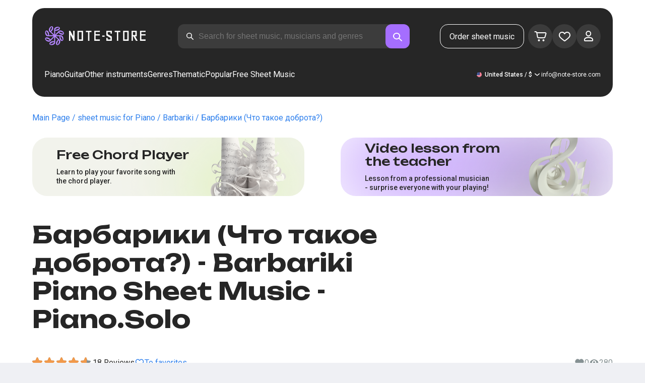

--- FILE ---
content_type: text/html; charset=utf-8
request_url: https://note-store.com/notes/barbariki/barbariki/piano-solo/
body_size: 38055
content:
<!DOCTYPE html><html lang="en" prefix="og: http://ogp.me/ns#"><head><meta charSet="utf-8"/><meta name="viewport" content="width=device-width, initial-scale=1"/><link rel="preload" as="image" href="/_next/static/media/logo.c4b24e36.png" fetchPriority="high"/><link rel="preload" as="image" href="/_next/static/media/small-logo.777d72ac.svg" fetchPriority="high"/><link rel="stylesheet" href="/_next/static/css/d734acdf3f5b5531.css" data-precedence="next"/><link rel="stylesheet" href="/_next/static/css/4df78f2cd73d6b26.css" data-precedence="next"/><link rel="stylesheet" href="/_next/static/css/f80ce3cbaf235213.css" data-precedence="next"/><link rel="stylesheet" href="/_next/static/css/f40227d86795b3f6.css" data-precedence="next"/><link rel="stylesheet" href="/_next/static/css/df61c0fff737437c.css" data-precedence="next"/><link rel="stylesheet" href="/_next/static/css/26a4aef054968659.css" data-precedence="next"/><link rel="stylesheet" href="/_next/static/css/b51767cf8be13524.css" data-precedence="next"/><link rel="stylesheet" href="/_next/static/css/9ec207eee62e9c01.css" data-precedence="next"/><link rel="stylesheet" href="/_next/static/css/f4c88123e83fa6e4.css" data-precedence="next"/><link rel="stylesheet" href="/_next/static/css/14b26be35a0c3f3c.css" data-precedence="next"/><link rel="stylesheet" href="/_next/static/css/a7523d2a5f7da075.css" data-precedence="next"/><link rel="stylesheet" href="/_next/static/css/86a7126e83b9f83e.css" data-precedence="next"/><link rel="preload" as="script" fetchPriority="low" href="/_next/static/chunks/webpack-dbcf880ee0c6fee1.js"/><script src="/_next/static/chunks/fd9d1056-55ba99ffee998129.js" async=""></script><script src="/_next/static/chunks/7023-2390227289f5c84b.js" async=""></script><script src="/_next/static/chunks/main-app-55bbd77d79f9187f.js" async=""></script><script src="/_next/static/chunks/3553-750a7cc6c25d7bf8.js" async=""></script><script src="/_next/static/chunks/6847-ed9721cb5976b818.js" async=""></script><script src="/_next/static/chunks/8435-8052a919c3ad1a22.js" async=""></script><script src="/_next/static/chunks/2189-e43728076e0f199e.js" async=""></script><script src="/_next/static/chunks/app/global-error-b5ce56c330791b84.js" async=""></script><script src="/_next/static/chunks/9343-e23e8845d43654fe.js" async=""></script><script src="/_next/static/chunks/9971-ef155df4f3214894.js" async=""></script><script src="/_next/static/chunks/6099-914fd81167507f1d.js" async=""></script><script src="/_next/static/chunks/3153-c20c155053a375d0.js" async=""></script><script src="/_next/static/chunks/4071-6dbc91c65e22c57b.js" async=""></script><script src="/_next/static/chunks/4584-cde04fd77b82166a.js" async=""></script><script src="/_next/static/chunks/3293-bd08386299c4be66.js" async=""></script><script src="/_next/static/chunks/2102-0874c3a2a2a99e0e.js" async=""></script><script src="/_next/static/chunks/3487-5e41aff482e6cbdb.js" async=""></script><script src="/_next/static/chunks/2820-170630b4bc136aad.js" async=""></script><script src="/_next/static/chunks/app/(site)/notes/%5B...params%5D/page-0513f410b58cbef1.js" async=""></script><script src="/_next/static/chunks/5223-2d9a40439098b6a8.js" async=""></script><script src="/_next/static/chunks/8207-30cdcd2c3269a797.js" async=""></script><script src="/_next/static/chunks/app/layout-1e139a00849e88c9.js" async=""></script><script src="/_next/static/chunks/app/error-dfbee1290d56acfc.js" async=""></script><script src="/_next/static/chunks/6537-cac657f4ff1c1452.js" async=""></script><script src="/_next/static/chunks/app/(site)/notes/%5B...params%5D/layout-ee56f4d87eba1542.js" async=""></script><script src="/_next/static/chunks/4008-b92de8f0cb00ec14.js" async=""></script><script src="/_next/static/chunks/app/(site)/page-4e630994374ba476.js" async=""></script><link rel="apple-touch-icon" sizes="180x180" href="/favicon/apple-touch-icon.png"/><link rel="icon" type="image/png" sizes="32x32" href="/favicon/favicon-32x32.png"/><link rel="icon" type="image/png" sizes="16x16" href="/favicon/favicon-16x16.png"/><meta name="msapplication-TileColor" content="#da532c"/><meta name="theme-color" content="#ffffff"/><meta name="theme-color" content="#ffffff"/><meta name="google-site-verification" content="QIhIve6WR1FdnOsQORMrDaJwoM0yCSdCvc_MbxsjKLc"/><link rel="alternate" hrefLang="en" href="https://note-store.com/notes/barbariki/barbariki/piano-solo/"/><link rel="alternate" hrefLang="ru" href="https://note-store.ru/notes/barbariki/barbariki/piano-solo/"/><link rel="alternate" hrefLang="es" href="https://note-store.es/notes/barbariki/barbariki/piano-solo/"/><link rel="alternate" hrefLang="de" href="https://note-store.de/notes/barbariki/barbariki/piano-solo/"/><link rel="alternate" hrefLang="x-default" href="https://note-store.com/notes/barbariki/barbariki/piano-solo/"/><title>Барбарики (Что такое доброта?) - Barbariki Piano Solo Sheet Music at Note-Store.com | Piano.Solo SKU PSO0004221</title><meta name="description" content="&quot; 🎼 Barbariki - Барбарики (Что такое доброта?): Download piano solo sheet music at Note-Store.com (Piano.Solo SKU PSO0004221). ✅ All sheet music arrangements of the song are professionally created and available in PDF and MIDI formats, with a free sample fragment for download. 🎶"/><meta name="keywords" content="Piano sheet music, piano scores, musical scores, download sheet music, modern sheet music, sheet music collections, arrangements, free sheet music, songs sheet music, notestore, classical notes"/><link rel="canonical" href="https://note-store.com/notes/barbariki/barbariki/piano-solo/"/><meta property="og:title" content="Барбарики (Что такое доброта?) - Barbariki Piano Solo Sheet Music at Note-Store.com | Piano.Solo SKU PSO0004221"/><meta property="og:description" content="&quot; 🎼 Barbariki - Барбарики (Что такое доброта?): Download piano solo sheet music at Note-Store.com (Piano.Solo SKU PSO0004221). ✅ All sheet music arrangements of the song are professionally created and available in PDF and MIDI formats, with a free sample fragment for download. 🎶"/><meta property="og:site_name" content="Easy sheet music for piano - Download notes PDF,MIDI at Note-store.com"/><meta property="og:type" content="website"/><meta name="twitter:card" content="summary"/><meta name="twitter:title" content="Барбарики (Что такое доброта?) - Barbariki Piano Solo Sheet Music at Note-Store.com | Piano.Solo SKU PSO0004221"/><meta name="twitter:description" content="&quot; 🎼 Barbariki - Барбарики (Что такое доброта?): Download piano solo sheet music at Note-Store.com (Piano.Solo SKU PSO0004221). ✅ All sheet music arrangements of the song are professionally created and available in PDF and MIDI formats, with a free sample fragment for download. 🎶"/><link rel="icon" href="/favicon.ico" type="image/x-icon" sizes="48x48"/><meta name="next-size-adjust"/><script>
                  (function(m,e,t,r,i,k,a){m[i]=m[i]||function(){(m[i].a=m[i].a||[]).push(arguments)};
                  m[i].l=1*new Date();
                  for (var j = 0; j < document.scripts.length; j++) {if (document.scripts[j].src === r) { return; }}
                  k=e.createElement(t),a=e.getElementsByTagName(t)[0],k.async=1,k.src=r,a.parentNode.insertBefore(k,a)})
                  (window, document, "script", "https://mc.yandex.ru/metrika/tag.js", "ym");

                  ym(Number(50447332), "init", {
                        clickmap:true,
                        trackLinks:true,
                        accurateTrackBounce:true,
                        webvisor:true,
                        trackHash:true,
                        ecommerce:"dataLayer"
                  });
        </script><script>window.dataLayer = window.dataLayer || [];</script><noscript><div><img alt="" loading="lazy" width="1" height="1" decoding="async" data-nimg="1" style="color:transparent;position:absolute;left:-9999px" src="https://mc.yandex.ru/watch/50447332"/></div></noscript><script src="/_next/static/chunks/polyfills-78c92fac7aa8fdd8.js" noModule=""></script></head><body class="__className_3dbf30"><div class="layout_page__ArCl3"><header class="header_container__VpZCX header_white__DBcHk"><div class="header_header__h8sLF"><div class="header_row__9A0Xk"><a class="logo_logo__XbIoq" href="/"><img alt="Notes Store" fetchPriority="high" width="204" height="46" decoding="async" data-nimg="1" class="logo_logoImg__SXARP logo_logoDesktop__hx3hQ" style="color:transparent" src="/_next/static/media/logo.c4b24e36.png"/><img alt="Notes Store" fetchPriority="high" width="22" height="22" decoding="async" data-nimg="1" class="logo_logoImg__SXARP logo_logoMobile__pQvJF" style="color:transparent" src="/_next/static/media/small-logo.777d72ac.svg"/></a><div class="header_desktopSearchWrapper__fp1Nh"><div class="search-form_searchInputWrapper__9AHX9"><input class="search-form_searchInput__87S_O" placeholder="Search for sheet music, musicians and genres" value=""/><a class="search-form_searchButton__Z9M1R" href="/search/?q="><span class="search-form_searchButtonImg__Z9aom" title="search"></span></a><div class="search-form_loaderWrap__xlXPz"></div></div></div><div class="header_mobileSearchWrapper__xp8Yd"><div class="search-form_searchInputWrapper__9AHX9 search-form_isMobile__Pkpbm"><input class="search-form_searchInput__87S_O" placeholder="Search for sheet music, musicians and genres" value=""/><a class="search-form_searchButton__Z9M1R" href="/search/?q="><span class="search-form_searchButtonImg__Z9aom" title="search"></span></a><div class="search-form_loaderWrap__xlXPz"></div></div></div><div class="nav-buttons_navButtons__TNIc1 nav-buttons_desktopOnly__O0J1j"><div class="nav-buttons_menuActionButtons__FFmBt"><a class="button_button__zA6qM nav-buttons_btnMenu__QwHjc nav-buttons_desktopOnly__O0J1j" href="/note_orders/">Order sheet music</a><div class="nav-buttons_menuAction__WQ7iq"><a href="/personal/cart/"><div class="nav-buttons_shoppingCartImg__gyKAs"></div></a></div><div class="nav-buttons_menuAction__WQ7iq"><a href="/favorites/"><div class="nav-buttons_likeImg__VYwdZ"></div></a></div><div><button type="button" class="menu-action_menuAction__2SZox"><img alt="icon" loading="lazy" width="29" height="28" decoding="async" data-nimg="1" class="menu-action_Img__up9JI" style="color:transparent" src="/_next/static/media/user.996fc731.svg"/></button></div></div></div><div class="header_burgerMenu__e_0ai"></div><!--$!--><template data-dgst="BAILOUT_TO_CLIENT_SIDE_RENDERING"></template><!--/$--></div><div class="header_row__9A0Xk header_desktopOnly__b8egT"><div class="navigation_navigation__B9Kqk"><div class="menu-item_item__5__7E"><a class="menu-item_navigationLink__XqmhI" href="/category/instruments-is-piano/apply/">Piano</a></div><div class="menu-item_item__5__7E"><a class="menu-item_navigationLink__XqmhI" href="/category/instruments-is-guitar/apply/">Guitar</a></div><div class="menu-item_item__5__7E"><a class="menu-item_navigationLink__XqmhI" href="#">Other instruments</a></div><div class="menu-item_item__5__7E"><a class="menu-item_navigationLink__XqmhI" href="#">Genres</a></div><div class="menu-item_item__5__7E"><a class="menu-item_navigationLink__XqmhI" href="/popular/">Thematic</a></div><div class="menu-item_item__5__7E"><a class="menu-item_navigationLink__XqmhI" href="/notes/all_popular/">Popular</a></div><div class="menu-item_item__5__7E"><a class="menu-item_navigationLink__XqmhI" href="/notes/all_free/">Free Sheet Music</a></div><div></div><div class="submenu-level-1_submenu__FZ687"><div class="submenu-level-1_isTabletHeader__JxuKe"><div class="submenu-header_closeMenuIcon__RgWII"></div><div class="button-back_buttonBack__RSnx4"><p class="typography_p4__36ZVZ">Back</p></div><span class="submenu-header_subTitle__SZL74"></span></div><div class="submenu-level-1_submenuContent__fTgyF"><a class="submenu-level-1_subTitle__NVyXq" href="#">#</a><div class="submenu-level-1_submenuRow__uU9NJ"><div class="submenu-level-1_submenuColumn__DZRjb submenu-level-1_submenuColumn_1__N3Gfu"><div class="submenu-level-1_submenuList__tEn0k submenu-level-1_maxHeight__AM_fe"></div></div></div></div></div></div><div class="header_settings__jbktM"><div class="toggle-lang-and-currency_backdrop__NfxbB"></div><div class="toggle-lang-and-currency_container__UoLCB"><div class="toggle-lang-and-currency_placeholder__5Rguk toggle-lang-and-currency_en__bp9YC"><span class="typography_int4__mKG3L">United States / $</span></div><div class="toggle-lang-and-currency_wrapper__th5pL"><div class="toggle-lang-and-currency_close__b0ZgH"></div><div class="toggle-lang-and-currency_mg__XlDDn"><span class="select-blade_title__RBNr2">Language</span><div><a hrefLang="en" class="toggle-lang-and-currency_selectItem__6awAq toggle-lang-and-currency_en__bp9YC toggle-lang-and-currency_active__ylnhM" href="https://note-store.com/"><span class="typography_int4__mKG3L">United States</span></a><a hrefLang="de" class="toggle-lang-and-currency_selectItem__6awAq toggle-lang-and-currency_de__Tbo84" href="https://note-store.de/"><span class="typography_int4__mKG3L">Deutsch</span></a><a hrefLang="es" class="toggle-lang-and-currency_selectItem__6awAq toggle-lang-and-currency_es__EXROg" href="https://note-store.es/"><span class="typography_int4__mKG3L">El español</span></a></div></div><div class=""><span class="select-blade_title__RBNr2">Currency</span><div><div class="toggle-lang-and-currency_selectItem__6awAq toggle-lang-and-currency_eur__FDIUh"><span class="typography_int4__mKG3L">Euro</span></div><div class="toggle-lang-and-currency_selectItem__6awAq toggle-lang-and-currency_gbp__WQW_g"><span class="typography_int4__mKG3L">Pound Sterling</span></div><div class="toggle-lang-and-currency_selectItem__6awAq toggle-lang-and-currency_usd__EupRx toggle-lang-and-currency_active__ylnhM"><span class="typography_int4__mKG3L">U.S. Dollar</span></div></div></div></div></div><div class="header_contact__blkaj"><a href="mailto:info@note-store.com">info@note-store.com</a></div></div></div></div></header><main class="layout_content__4pby2"><div class="page_page__R_0X0"><div class="breadcrumbs_breadcrumbs__7LaVk notes-card-content_breadcrumbs__o5iL1" style="background-color:white"><div class="breadcrumbs_pageHistory__CuWtH" itemProp="http://schema.org/breadcrumb" itemScope="" itemType="http://schema.org/BreadcrumbList"><span itemScope="" itemProp="itemListElement" itemType="http://schema.org/ListItem"><a class="breadcrumbs_link__3LJHN" itemProp="item" href="/"><span itemProp="name">Main Page</span><meta itemProp="position" content="1"/></a></span><span itemScope="" itemProp="itemListElement" itemType="http://schema.org/ListItem"><a class="breadcrumbs_link__3LJHN" itemProp="item" href="/category/instruments-is-piano/apply/"><span itemProp="name">sheet music for Piano</span><meta itemProp="position" content="2"/></a></span><span itemScope="" itemProp="itemListElement" itemType="http://schema.org/ListItem"><a class="breadcrumbs_link__3LJHN" itemProp="item" href="/musicians/barbariki/"><span itemProp="name">Barbariki</span><meta itemProp="position" content="3"/></a></span><span itemScope="" itemProp="itemListElement" itemType="http://schema.org/ListItem"><span itemProp="name">Барбарики (Что такое доброта?)</span><meta itemProp="position" content="4"/><meta itemProp="item" content="https://note-store.com/notes/barbariki/barbariki/piano-solo/"/></span></div></div><div class="notes-card-content_wrapper__S8g5y"><div class="notes-card-content_container___pjw0"><div class="notes-card-content_notesCard__CGRFh"><div class="notes-card-content_mobileOnly__bAS5Z"><div class="notes-card-content_counters__NWCuU notes-card-content_countersMobile__8Q0VK"><span class="notes-card-content_likesCounter__aMxpl">0</span><span class="notes-card-content_viewsCounter__sih_r">280</span></div></div><div class="notes-card-content_banners__IkWt1"><div><a href="#ai-player" class="player_wrap__8MKV1"><span class="__className_1aa2e1 player_title__4qdUF">Free Chord Player</span><span class="player_text__vubXM">Learn to play your favorite song with the chord player.</span></a></div><div><a href="#video-lessons" class="video-lesson_wrap__Gns3G"><span class="__className_1aa2e1 video-lesson_title__esqTh">Video lesson from the teacher</span><span class="video-lesson_text__Ec62t">Lesson from a professional musician - surprise everyone with your playing!</span></a></div></div><div class="notes-card-content_h1__ygFuh"><h1 class="__className_1aa2e1 typography_h1__Smf_o notes-card-content_title__LsdGT">Барбарики (Что такое доброта?) - Barbariki Piano Sheet Music - Piano.Solo</h1></div><div><div class="notes-card-content_header__6qcgR"><div class="notes-card-content_cardActions__QqdlY"><div role="presentation" class="rating_rating__bMy99"><span class="rating_headerStar__HLO1m"></span><span class="rating_headerActive__2IPoJ" style="width:90%"></span></div><span>18 
        Reviews</span><div class="notes-card-content_actionsGroup__IhLRO"><div class="notes-card-content_favourites__xACaA"><span class="notes-card-content_favouritesText__FDYM_">To favorites</span></div></div></div><div class="notes-card-content_cardInfo__jlWNx"><div class="notes-card-content_counters__NWCuU notes-card-content_desktopAndTabletOnly___SRxd"><span class="notes-card-content_likesCounter__aMxpl">0</span><span class="notes-card-content_viewsCounter__sih_r">280</span></div></div></div></div><div class="notes-card-content_cardBody__oveM_"><div class="notes-card-content_cardPreview__8QHgf"><img alt="Барбарики (Что такое доброта?) - Barbariki Piano Sheet Music - Piano.Solo" loading="lazy" width="595" height="842" decoding="async" data-nimg="1" class="notes-card-content_cardPreviewImg__ZK36G" style="color:transparent" src="https://note-store.com/upload/pdflic/43/4221_s1.png"/></div><div class="notes-card-content_description__TcwT8"><div class="notes-card-content_order___D3up"><div class="notes-card-content_orderTitle__BZuJR">Available formats</div><span class="notes-card-content_orderDesc__4nDeT">Choose the formats you would like to purchase sheet music in. We will send you the paid sheet music to the e-mail specified when placing the order</span><div class="notes-card-content_formats__mB6T0"><div class="notes-card-content_formatBlock__ZCKMU"><div class="notes-card-content_formRadio__oeM35"><input id="radio-1" type="radio" name="price" checked="" value="25"/><label for="radio-1">.pdf, .midi</label></div><span class="notes-card-content_formatPrice__k5Sbt">$25</span></div><div class="notes-card-content_formatBlock__ZCKMU"><div class="notes-card-content_formRadio__oeM35"><input id="radio-2" type="radio" name="price" value="16.6"/><label for="radio-2">.pdf</label></div><span class="notes-card-content_formatPrice__k5Sbt">$16.60</span></div></div><button class="button_button__zA6qM button_l__OuKpR button_black__1V_UY" type="button">Buy</button><div class="notes-card-content_orderInfo__I9C_w"><div class="notes-card-content_infoBlock__MmV1L"><div class="notes-card-content_guarantees__MZgD2">100% refund guarantee</div><div class="notes-card-content_pdfIncluded__PE_oB">The price includes the printed PDF</div></div><span class="notes-card-content_payments__R1U9C notes-card-content_paymentsCom__X3P0Z"></span></div></div><div><div class="notes-card-content_char__qmPVz"><span class="notes-card-content_charTitle__15Hy4">Musician:</span><a class="notes-card-content_charContent__Yw30R notes-card-content_musiciansTitle__aOcAs" href="/musicians/barbariki/">Barbariki</a></div><div class="notes-card-content_char__qmPVz"><span class="notes-card-content_charTitle__15Hy4">Genre:</span><a class="notes-card-content_charContent__Yw30R" href="/category/genre-is-childrens-song/apply/">Children&#x27;s song</a></div><div class="notes-card-content_char__qmPVz"><span class="notes-card-content_charTitle__15Hy4">Item number:</span><span class="notes-card-content_charContent__Yw30R notes-card-content_still__9I1Am">PSO0004221</span></div><div class="notes-card-content_char__qmPVz"><span class="notes-card-content_charTitle__15Hy4">Arrangement:</span><a class="notes-card-content_charContent__Yw30R" href="/category/arrangement-is-piano-solo/apply/">Piano.Solo</a></div><div class="notes-card-content_char__qmPVz"><span class="notes-card-content_charTitle__15Hy4">Instruments:</span><a class="notes-card-content_charContent__Yw30R" href="/category/instruments-is-piano/apply/">Piano</a></div><div class="notes-card-content_char__qmPVz"><span class="notes-card-content_charTitle__15Hy4">Other arrangements of this piece</span><span class="notes-card-content_charContent__Yw30R">Watch more 2 
                        scores</span></div></div></div></div></div></div><div class="video-lesson_wrap__sJftR"><div class="video-lesson_anchor__Cx1EQ" id="video-lessons"></div><div class="video-lesson_block__E5lpj"><div class="video-lesson_main__dMjL_"><span class="__className_1aa2e1 video-lesson_title__2ikyB">Video tutorial from a professional</span><span class="video-lesson_text__EScmq">Video breakdown of how to play<!-- --> <!-- -->piano Barbariki - Барбарики (Что такое доброта?)<!-- --> <!-- -->recommendations and explanations from a professional musician.</span></div><div class="video-lesson_actionBlock__eM1Md"><div class="video-lesson_action__rnhPK"><span class="video-lesson_dscr__U3f6E">The video is not ready yet.<br/>
Leave a request - this will help speed up the process</span><button class="button_button__zA6qM button_m__sGJRw button_green__ExXpS video-lesson_btn__m7nA0" type="button">Leave a request</button></div></div></div></div><div></div><div class="description_description__Bbp3S"><div class="description_tabsWrap__MQsNI"><div class="description_tabs__VaLcD"><div class="description_tab__Q2uqE description_active__Em2PZ">Description and characteristics</div><div class="description_tab__Q2uqE">We recommend</div><div class="description_tab__Q2uqE">Questions</div><div class="description_tab__Q2uqE">Customer Reviews</div></div></div><div class="description_charsContent__AysR9"><div class="description_column__uZTK4 description_left__SHzdA"><h3 class="typography_h3__JjbIf description_charsTitle__1az9v">Description of the sheet music for Barbariki - Барбарики (Что такое доброта?) arranged by Piano.Solo</h3><p class="typography_p1__A6E4r description_charsDesc__X0tzK">The piano sheet music for the melody Барбарики (Что такое доброта?), performed by Barbariki, is currently in Piano.Solo arrangement. This Children's song-genre track was created by expert musicians, ensuring the premium quality of musical notation.<br/><br/>
These single-piano music sheets are ideal for pianists with some practice at the keyboard. The score is obtainable for only $25 and can be downloaded as PDF and MIDI formats.
Are you wanting music scores that is at once excellent but also simple to play? These arrangements deliver the ideal blend of learning, fun and artistic entertainment.<br/><br/>
Although this piano composition is not free, it is a significant acquisition for anyone pursuing a sophisticated and lovely musical experience rendition. Additionally, the notation includes harmonic progressions, adding flexibility to your performance.<br/><br/>
For beginners, there are plenty of guides like complimentary arrangements to help you get started. However, for a authentic highlight at the musical stage, we highly recommend this PDF sheet music, which makes playing tracks on the keyboard a pleasure.<br/><br/>
Get the piano score for this unique composition now.</p><h3 class="typography_h3__JjbIf description_charsTitle__1az9v">More about sheet music Barbariki Барбарики (Что такое доброта?)</h3><div><div class="description_descBlock__6VrrZ"><div class="description_row__hbCk_"><div class="description_wrapTitle__bhHM4"><p class="typography_p1__A6E4r description_rowTitle__CXxSI">Title</p><div class="description_divider__tZG80"></div></div><p class="typography_p1__A6E4r description_tableContent__o93vn">Барбарики (Что такое доброта?)</p></div><div class="description_row__hbCk_"><div class="description_wrapTitle__bhHM4"><p class="typography_p1__A6E4r description_rowTitle__CXxSI">Musician</p><div class="description_divider__tZG80"></div></div><p class="typography_p1__A6E4r description_tableContent__o93vn">Barbariki</p></div><div class="description_row__hbCk_"><div class="description_wrapTitle__bhHM4"><p class="typography_p1__A6E4r description_rowTitle__CXxSI">Genre</p><div class="description_divider__tZG80"></div></div><p class="typography_p1__A6E4r description_tableContent__o93vn">Children&#x27;s song</p></div><div class="description_row__hbCk_"><div class="description_wrapTitle__bhHM4"><p class="typography_p1__A6E4r description_rowTitle__CXxSI">Year</p><div class="description_divider__tZG80"></div></div><p class="typography_p1__A6E4r description_tableContent__o93vn">2016</p></div><div class="description_row__hbCk_"><div class="description_wrapTitle__bhHM4"><p class="typography_p1__A6E4r description_rowTitle__CXxSI">Lyrics</p><div class="description_divider__tZG80"></div></div><p class="typography_p1__A6E4r description_tableContent__o93vn">Что такое доброта, что это так...</p></div></div><div class="description_descBlock__6VrrZ"><div><div class="description_row__hbCk_"><div class="description_wrapTitle__bhHM4"><p class="typography_p1__A6E4r description_rowTitle__CXxSI">Licensed</p><div class="description_divider__tZG80"></div></div><p class="typography_p1__A6E4r description_tableContent__o93vn">ООО &quot;Pervoe musicalnoe isdatelstvo&quot;</p></div><div class="description_row__hbCk_"><div class="description_wrapTitle__bhHM4"><p class="typography_p1__A6E4r description_rowTitle__CXxSI">Author</p><div class="description_divider__tZG80"></div></div><p class="typography_p1__A6E4r description_tableContent__o93vn">Зацепин А.С.;Дербенев Л.П.</p></div></div></div><div class="description_descBlock__6VrrZ"><div><div class="description_row__hbCk_"><div class="description_wrapTitle__bhHM4"><p class="typography_p1__A6E4r description_rowTitle__CXxSI">For musical instruments</p><div class="description_divider__tZG80"></div></div><p class="typography_p1__A6E4r description_tableContent__o93vn">Piano</p></div><div class="description_row__hbCk_"><div class="description_wrapTitle__bhHM4"><p class="typography_p1__A6E4r description_rowTitle__CXxSI">Type of arrangement</p><div class="description_divider__tZG80"></div></div><p class="typography_p1__A6E4r description_tableContent__o93vn">Piano.Solo</p></div></div></div><div class="description_descBlock__6VrrZ"><div><div class="description_row__hbCk_"><div class="description_wrapTitle__bhHM4"><p class="typography_p1__A6E4r description_rowTitle__CXxSI">Item number</p><div class="description_divider__tZG80"></div></div><p class="typography_p1__A6E4r description_tableContent__o93vn">PSO0004221</p></div><div class="description_row__hbCk_"><div class="description_wrapTitle__bhHM4"><p class="typography_p1__A6E4r description_rowTitle__CXxSI">Price</p><div class="description_divider__tZG80"></div></div><p class="typography_p1__A6E4r description_tableContent__o93vn"><span class="description_tableContentText__vUwo2">$16.60, $25</span></p></div><div class="description_row__hbCk_"><div class="description_wrapTitle__bhHM4"><p class="typography_p1__A6E4r description_rowTitle__CXxSI">Download formats</p><div class="description_divider__tZG80"></div></div><p class="typography_p1__A6E4r description_tableContent__o93vn"><span class="description_tableContentText__vUwo2">PDF, MIDI</span></p></div></div></div><div class="description_descBlock__6VrrZ"><div><div class="description_row__hbCk_"><div class="description_wrapTitle__bhHM4"><p class="typography_p1__A6E4r description_rowTitle__CXxSI">User rating</p><div class="description_divider__tZG80"></div></div><p class="typography_p1__A6E4r description_tableContent__o93vn"><span class="description_tableContentText__vUwo2">4.5 out of 5. Total 18
                        feedback</span></p></div></div></div></div></div><div class="description_column__uZTK4"><div class="description_adds__euvNY"><div class="description_titleMusic__DebQW"><p class="typography_p3__5eAej description_addsTitle__GWi82">OTHER WORKS BARBARIKI</p></div><div class="description_addsLinks__UBW6x"><a href="/notes/barbariki/barbariki/piano-easy/">Barbariki - Барбарики (Что такое доброта?)  - Piano.Easy</a><a href="/notes/barbariki/barbariki/piano-vocal/">Barbariki - Барбарики (Что такое доброта?)  - Piano&amp;Vocal</a></div></div><a class="description_adds__euvNY" href="/popular/noty-dlya-detskogo-sada/piano-notes-for-the-senior-kindergarten-group/"><div class="description_titleLink__OgXK9"><span class="typography_int3__zHgvj description_addsTitle__GWi82">INCLUDED IN THE COLLECTION</span></div><h4 class="typography_h4__KgwYu">Notes for the senior kindergarten group</h4></a></div></div></div><div class="other-arrangements_container__BNiRM"><h2 class="__className_1aa2e1 typography_h2__lkSAl other-arrangements_h2__kVjuO">Other arrangements for the song Barbariki - Барбарики (Что такое доброта?) for download</h2><div class="other-arrangements_fileName__bEQex">Barbariki - Барбарики (Что такое доброта?)</div><div class="other-arrangements_tabsContainerWrap__LwAQC"><div class="other-arrangements_tabsContainer__uVucL"><button type="button" class="tab_tab__QJYxN tab_filled__r3w5R"><span class="typography_int1__Dztkf">All</span><span class="typography_int1__Dztkf tab_amount__D0Jop">3</span></button><button type="button" class="tab_tab__QJYxN tab_transparent__iaeYn"><span class="typography_int1__Dztkf">Piano</span><span class="typography_int1__Dztkf tab_amount__D0Jop">2</span></button><button type="button" class="tab_tab__QJYxN tab_transparent__iaeYn"><span class="typography_int1__Dztkf">Vocal</span><span class="typography_int1__Dztkf tab_amount__D0Jop">1</span></button></div></div><div class="other-arrangements_cardsSlider__f0ilR"><div class="other-arrangements_sliderWrap__i4hJL"><div class="grid-note_card__qqYvX other-arrangements_card__oY0Yf"><div class="grid-note_bgHeader__mgq9a"><div class="grid-note_topBlock__4Py8C"><div><div class="complexity_status__BpmwF complexity_beginnerCard__hRkeh">Beginner</div></div><div><span class="grid-note_favourites__CdqaK"></span></div></div><a class="preview_link__QBpos grid-note_previewWrap__oAq_a" href="/notes/barbariki/barbariki/piano-easy/"><div class="preview_wrap__vnFZO grid-note_previewWrap__oAq_a"><img alt="undefined Barbariki - Барбарики (Что такое доброта?)" loading="lazy" width="362" height="256" decoding="async" data-nimg="1" style="color:transparent;object-fit:contain" src="https://note-store.com/upload/resize_cache/notes/400_600/upload/pdflic/43/4220_s1.png"/></div></a></div><div class="grid-note_info__x_2yd"><span class="typography_int4__mKG3L grid-note_rating__Hlr63"><span class="grid-note_star__OeXDx"></span>4.4 (40)</span><div class="grid-note_counters__ae_6H"><span class="grid-note_likesCounter__mncyq"><span class="typography_int4__mKG3L">0</span></span><span class="typography_int4__mKG3L grid-note_viewsCounter__09Qf7">324</span></div></div><div class="grid-note_titleBlock__y0bIQ"><a href="/notes/barbariki/barbariki/piano-easy/"><span class="typography_int3__zHgvj grid-note_author__ZRZm0">Barbariki</span><div class="grid-note_songTitle__YUNQD">Барбарики (Что такое доброта?)</div></a></div><div class="grid-note_instrumentsWrapper__p0Q5_"><div class="instruments_instruments__VKPA4"><span>Piano.Easy</span></div></div></div><div class="grid-note_card__qqYvX other-arrangements_card__oY0Yf"><div class="grid-note_bgHeader__mgq9a"><div class="grid-note_topBlock__4Py8C"><div></div><div><span class="grid-note_favourites__CdqaK"></span></div></div><a class="preview_link__QBpos grid-note_previewWrap__oAq_a" href="/notes/barbariki/barbariki/piano-vocal/"><div class="preview_wrap__vnFZO grid-note_previewWrap__oAq_a"><img alt="undefined Barbariki - Барбарики (Что такое доброта?)" loading="lazy" width="362" height="256" decoding="async" data-nimg="1" style="color:transparent;object-fit:contain" src="https://note-store.com/upload/resize_cache/notes/400_600/upload/pdflic/43/4222_s1.png"/></div></a></div><div class="grid-note_info__x_2yd"><span class="typography_int4__mKG3L grid-note_rating__Hlr63"><span class="grid-note_star__OeXDx"></span>4.47 (19)</span><div class="grid-note_counters__ae_6H"><span class="grid-note_likesCounter__mncyq"><span class="typography_int4__mKG3L">0</span></span><span class="typography_int4__mKG3L grid-note_viewsCounter__09Qf7">418</span></div></div><div class="grid-note_titleBlock__y0bIQ"><a href="/notes/barbariki/barbariki/piano-vocal/"><span class="typography_int3__zHgvj grid-note_author__ZRZm0">Barbariki</span><div class="grid-note_songTitle__YUNQD">Барбарики (Что такое доброта?)</div></a></div><div class="grid-note_instrumentsWrapper__p0Q5_"><div class="instruments_instruments__VKPA4"><span>Piano&amp;Vocal</span></div></div></div></div><div class="other-arrangements_desktopSlider__WcWJl"><div class="slick-slider slick-initialized"><div class="slick-list"><div class="slick-track" style="width:50%;left:0%"><div data-index="0" class="slick-slide slick-active slick-current" tabindex="-1" aria-hidden="false" style="outline:none;width:50%"><div><div class="grid-note_card__qqYvX other-arrangements_card__oY0Yf"><div class="grid-note_bgHeader__mgq9a"><div class="grid-note_topBlock__4Py8C"><div><div class="complexity_status__BpmwF complexity_beginnerCard__hRkeh">Beginner</div></div><div><span class="grid-note_favourites__CdqaK"></span></div></div><a class="preview_link__QBpos grid-note_previewWrap__oAq_a" href="/notes/barbariki/barbariki/piano-easy/"><div class="preview_wrap__vnFZO grid-note_previewWrap__oAq_a"><img alt="undefined Barbariki - Барбарики (Что такое доброта?)" loading="lazy" width="362" height="256" decoding="async" data-nimg="1" style="color:transparent;object-fit:contain" src="https://note-store.com/upload/resize_cache/notes/400_600/upload/pdflic/43/4220_s1.png"/></div></a></div><div class="grid-note_info__x_2yd"><span class="typography_int4__mKG3L grid-note_rating__Hlr63"><span class="grid-note_star__OeXDx"></span>4.4 (40)</span><div class="grid-note_counters__ae_6H"><span class="grid-note_likesCounter__mncyq"><span class="typography_int4__mKG3L">0</span></span><span class="typography_int4__mKG3L grid-note_viewsCounter__09Qf7">324</span></div></div><div class="grid-note_titleBlock__y0bIQ"><a href="/notes/barbariki/barbariki/piano-easy/"><span class="typography_int3__zHgvj grid-note_author__ZRZm0">Barbariki</span><div class="grid-note_songTitle__YUNQD">Барбарики (Что такое доброта?)</div></a></div><div class="grid-note_instrumentsWrapper__p0Q5_"><div class="instruments_instruments__VKPA4"><span>Piano.Easy</span></div></div></div></div></div><div data-index="1" class="slick-slide slick-active" tabindex="-1" aria-hidden="false" style="outline:none;width:50%"><div><div class="grid-note_card__qqYvX other-arrangements_card__oY0Yf"><div class="grid-note_bgHeader__mgq9a"><div class="grid-note_topBlock__4Py8C"><div></div><div><span class="grid-note_favourites__CdqaK"></span></div></div><a class="preview_link__QBpos grid-note_previewWrap__oAq_a" href="/notes/barbariki/barbariki/piano-vocal/"><div class="preview_wrap__vnFZO grid-note_previewWrap__oAq_a"><img alt="undefined Barbariki - Барбарики (Что такое доброта?)" loading="lazy" width="362" height="256" decoding="async" data-nimg="1" style="color:transparent;object-fit:contain" src="https://note-store.com/upload/resize_cache/notes/400_600/upload/pdflic/43/4222_s1.png"/></div></a></div><div class="grid-note_info__x_2yd"><span class="typography_int4__mKG3L grid-note_rating__Hlr63"><span class="grid-note_star__OeXDx"></span>4.47 (19)</span><div class="grid-note_counters__ae_6H"><span class="grid-note_likesCounter__mncyq"><span class="typography_int4__mKG3L">0</span></span><span class="typography_int4__mKG3L grid-note_viewsCounter__09Qf7">418</span></div></div><div class="grid-note_titleBlock__y0bIQ"><a href="/notes/barbariki/barbariki/piano-vocal/"><span class="typography_int3__zHgvj grid-note_author__ZRZm0">Barbariki</span><div class="grid-note_songTitle__YUNQD">Барбарики (Что такое доброта?)</div></a></div><div class="grid-note_instrumentsWrapper__p0Q5_"><div class="instruments_instruments__VKPA4"><span>Piano&amp;Vocal</span></div></div></div></div></div></div></div></div></div></div></div><div class="similar-musicians_container__JTYVs"><div class="similar-musicians_similar__I2DoP"><h2 class="__className_1aa2e1 typography_h2__lkSAl">Similar musicians to Barbariki</h2><div class="similar-musicians_buttonsContainerWrap__tOuns"><div class="similar-musicians_buttonsContainer__6Ro8L"><a class="button-figure_button__3Vvib" href="/musicians/mariya-chaykovskaya/">Mariya Chaykovskaya</a><a class="button-figure_button__3Vvib" href="/musicians/a-ostrovskiy/">Arkady Ostrovsky</a><a class="button-figure_button__3Vvib" href="/musicians/v-shainskiy/">Vladimir Shainsky</a><a class="button-figure_button__3Vvib" href="/musicians/g-gladkov/">Gennady Gladkov</a><a class="button-figure_button__3Vvib" href="/musicians/p-chaykovskiy/">Pyotr Ilyich Tchaikovsky</a><a class="button-figure_button__3Vvib" href="/musicians/animaniacs/">Animaniacs</a><a class="button-figure_button__3Vvib" href="/musicians/maxim-maminov/">Maxim Maminov</a><a class="button-figure_button__3Vvib" href="/musicians/o-kroshki/">Okroshki</a><a class="button-figure_button__3Vvib" href="/musicians/gnomy/">Gnomy</a><a class="button-figure_button__3Vvib" href="/musicians/chudetstvo/">Chudetstvo</a></div></div></div></div><div class="product-questions_container__fp40s"><div class="product-questions_wrapper__mIpCh"><div class="product-questions_header__bdGNf"><h2 class="__className_1aa2e1 typography_h2__lkSAl product-questions_title__uDYtB">Product Questions</h2></div><div class="product-questions_contentEmpty__4QLhg"><div class="product-questions_emptyMessage__A1nKP">No questions yet. Be the first to ask!</div><div class="product-questions_questionForm__07Rlp"><div class="product-questions_formBackground__lJAeK"></div><div class="product-questions_formContent__DMGQZ"><h2 class="__className_1aa2e1 typography_h2__lkSAl product-questions_formTitle__VN3CX">Have a question about this item?</h2><form class="product-questions_form__wP6Tc "><div class="product-questions_inputsWrapper__q7TAw"><div class="product-questions_nameFieldWrapper__FVSVi"><label for="name-input" class="product-questions_nameLabel__4qZit">Your name</label><div><input class="input_input__C_XcI input_inputContrast__ZsyZq product-questions_nameInput__SBwEW" id="name-input" placeholder="Your name" value=""/></div></div><div class="product-questions_questionInputWrapper__P7_k2"><textarea placeholder="Type your question here..." class="product-questions_questionInput__W3bjK" rows="4"></textarea><button class="button_button__zA6qM button_l__OuKpR button_black__1V_UY product-questions_submitButton__k1F_X " type="submit">Submit a question</button></div></div></form></div></div></div></div></div><div class="product-reviews_container__MoSdW"><div class="product-reviews_wrapper__bAijh"><div class="product-reviews_header__AWhDC"><h2 class="__className_1aa2e1 typography_h2__lkSAl product-reviews_title__kp4OK">Reviews</h2></div><div class="product-reviews_content__2vZ5f product-reviews_contentEmpty__GI71m"><div class="product-reviews_reviewsColumn__edlAj"><div class="product-reviews_emptyMessage__VXwnX">This item has no reviews yet. Add your review!</div></div><div class="product-reviews_statsColumn__p_lHU"><div class="product-reviews_statsSection__XXGFI"><div class="product-reviews_overallRating____VoU"><div class="product-reviews_ratingValue__clEET">4.5</div><div class="product-reviews_ratingStars__2eFid"><div class="rating_reviewRating__afC7e rating_large__obR7v"><div class="rating_starsContainer__s_QJ0"><div class="rating_star__wPqNt"></div><div class="rating_star__wPqNt"></div><div class="rating_star__wPqNt"></div><div class="rating_star__wPqNt"></div><div class="rating_star__wPqNt"></div><div class="rating_starsForeground___wa_1" style="width:0%"><div class="rating_starsContainer__s_QJ0"><div class="rating_star__wPqNt rating_filled__uMH_h"></div><div class="rating_star__wPqNt rating_filled__uMH_h"></div><div class="rating_star__wPqNt rating_filled__uMH_h"></div><div class="rating_star__wPqNt rating_filled__uMH_h"></div><div class="rating_star__wPqNt rating_filled__uMH_h"></div></div></div></div></div></div><div class="product-reviews_totalReviews__jonh5">18<!-- --> <!-- -->reviews</div></div><div class="product-reviews_ratingDistribution__bYy3c"><div class="product-reviews_ratingRow__cbb34"><div class="product-reviews_stars__hl2KU"><div class="rating_reviewRating__afC7e rating_small__IFMhH"><div class="rating_starsContainer__s_QJ0"><div class="rating_star__wPqNt"></div><div class="rating_star__wPqNt"></div><div class="rating_star__wPqNt"></div><div class="rating_star__wPqNt"></div><div class="rating_star__wPqNt"></div><div class="rating_starsForeground___wa_1" style="width:0%"><div class="rating_starsContainer__s_QJ0"><div class="rating_star__wPqNt rating_filled__uMH_h"></div><div class="rating_star__wPqNt rating_filled__uMH_h"></div><div class="rating_star__wPqNt rating_filled__uMH_h"></div><div class="rating_star__wPqNt rating_filled__uMH_h"></div><div class="rating_star__wPqNt rating_filled__uMH_h"></div></div></div></div></div></div><span class="product-reviews_ratingCount__Qfd5H">0<!-- --> <!-- -->reviews</span></div><div class="product-reviews_ratingRow__cbb34"><div class="product-reviews_stars__hl2KU"><div class="rating_reviewRating__afC7e rating_small__IFMhH"><div class="rating_starsContainer__s_QJ0"><div class="rating_star__wPqNt"></div><div class="rating_star__wPqNt"></div><div class="rating_star__wPqNt"></div><div class="rating_star__wPqNt"></div><div class="rating_star__wPqNt"></div><div class="rating_starsForeground___wa_1" style="width:0%"><div class="rating_starsContainer__s_QJ0"><div class="rating_star__wPqNt rating_filled__uMH_h"></div><div class="rating_star__wPqNt rating_filled__uMH_h"></div><div class="rating_star__wPqNt rating_filled__uMH_h"></div><div class="rating_star__wPqNt rating_filled__uMH_h"></div><div class="rating_star__wPqNt rating_filled__uMH_h"></div></div></div></div></div></div><span class="product-reviews_ratingCount__Qfd5H">0<!-- --> <!-- -->reviews</span></div><div class="product-reviews_ratingRow__cbb34"><div class="product-reviews_stars__hl2KU"><div class="rating_reviewRating__afC7e rating_small__IFMhH"><div class="rating_starsContainer__s_QJ0"><div class="rating_star__wPqNt"></div><div class="rating_star__wPqNt"></div><div class="rating_star__wPqNt"></div><div class="rating_star__wPqNt"></div><div class="rating_star__wPqNt"></div><div class="rating_starsForeground___wa_1" style="width:0%"><div class="rating_starsContainer__s_QJ0"><div class="rating_star__wPqNt rating_filled__uMH_h"></div><div class="rating_star__wPqNt rating_filled__uMH_h"></div><div class="rating_star__wPqNt rating_filled__uMH_h"></div><div class="rating_star__wPqNt rating_filled__uMH_h"></div><div class="rating_star__wPqNt rating_filled__uMH_h"></div></div></div></div></div></div><span class="product-reviews_ratingCount__Qfd5H">0<!-- --> <!-- -->reviews</span></div><div class="product-reviews_ratingRow__cbb34"><div class="product-reviews_stars__hl2KU"><div class="rating_reviewRating__afC7e rating_small__IFMhH"><div class="rating_starsContainer__s_QJ0"><div class="rating_star__wPqNt"></div><div class="rating_star__wPqNt"></div><div class="rating_star__wPqNt"></div><div class="rating_star__wPqNt"></div><div class="rating_star__wPqNt"></div><div class="rating_starsForeground___wa_1" style="width:0%"><div class="rating_starsContainer__s_QJ0"><div class="rating_star__wPqNt rating_filled__uMH_h"></div><div class="rating_star__wPqNt rating_filled__uMH_h"></div><div class="rating_star__wPqNt rating_filled__uMH_h"></div><div class="rating_star__wPqNt rating_filled__uMH_h"></div><div class="rating_star__wPqNt rating_filled__uMH_h"></div></div></div></div></div></div><span class="product-reviews_ratingCount__Qfd5H">0<!-- --> <!-- -->reviews</span></div><div class="product-reviews_ratingRow__cbb34"><div class="product-reviews_stars__hl2KU"><div class="rating_reviewRating__afC7e rating_small__IFMhH"><div class="rating_starsContainer__s_QJ0"><div class="rating_star__wPqNt"></div><div class="rating_star__wPqNt"></div><div class="rating_star__wPqNt"></div><div class="rating_star__wPqNt"></div><div class="rating_star__wPqNt"></div><div class="rating_starsForeground___wa_1" style="width:0%"><div class="rating_starsContainer__s_QJ0"><div class="rating_star__wPqNt rating_filled__uMH_h"></div><div class="rating_star__wPqNt rating_filled__uMH_h"></div><div class="rating_star__wPqNt rating_filled__uMH_h"></div><div class="rating_star__wPqNt rating_filled__uMH_h"></div><div class="rating_star__wPqNt rating_filled__uMH_h"></div></div></div></div></div></div><span class="product-reviews_ratingCount__Qfd5H">0<!-- --> <!-- -->reviews</span></div></div><button class="button_button__zA6qM button_l__OuKpR button_black__1V_UY product-reviews_writeReviewButton__rJv7W" type="button">Write a Review</button></div></div></div></div></div><div class="faq_container__8uGsv" itemScope="" itemType="https://schema.org/FAQPage"><h2 class="__className_1aa2e1 typography_h2__lkSAl faq_h2__4Skqm" itemProp="name">FAQ</h2><div><div class="faq_accordionItem__u_PNW" itemScope="" itemProp="mainEntity" itemType="https://schema.org/Question"><div class="faq_toggleControl___gt9d faq_expanded__idGeL" id="piano-solo_1"><h3 class="__className_1aa2e1 faq_accordionTitle__esK1i" itemProp="name">How do the arrangements differ?</h3><button class="faq_icon__L4BDe button-expand_button__mImho button-expand_close__5Ve6D" type="button"></button></div><div class="faq_accordionContent__4c0UK" itemScope="" itemProp="acceptedAnswer" itemType="https://schema.org/Answer"><div class="faq_p__Dh7Td" itemProp="text">Arrangements vary by complexity and the parts they include. For example: Piano.Easy is a simplified piano texture; Piano.Solo contains the entire piece (both main melody and accompaniment) arranged for a single pianist; Piano&amp;Vocal has separate piano and vocal parts; Piano&amp;Vocal.Easy is a simplified version for piano+vocal; Piano.Easy&amp;Chords are simplified notes plus chord symbols; Piano.Solo&amp;Chords is a solo piano version with chord hints; Piano.Solo (4 Hands) is a duet for two pianists at one instrument; Piano&amp;Vocal&amp;Chords is a full piano+vocal combo with chord symbols; Piano&amp;Violin is a piano part with a separate violin line; Piano&amp;Vocal&amp;Chords.Easy is a simplified set for quick learning.</div></div></div><div class="faq_accordionItem__u_PNW" itemScope="" itemProp="mainEntity" itemType="https://schema.org/Question"><div class="faq_toggleControl___gt9d" id="piano-solo_2"><h3 class="__className_1aa2e1 faq_accordionTitle__esK1i" itemProp="name">What does &quot;Piano.Solo&quot; mean for this version?</h3><button class="faq_icon__L4BDe button-expand_button__mImho button-expand_black__L5jWV" type="button"></button></div><div class="faq_accordionContent__4c0UK" itemScope="" itemProp="acceptedAnswer" itemType="https://schema.org/Answer"><div class="faq_p__Dh7Td" itemProp="text">This is an arrangement where both the melody and accompaniment are fully integrated for one piano. You won’t need separate vocal or other instrument parts. This format provides a complete solo performance on the keys.</div></div></div><div class="faq_accordionItem__u_PNW" itemScope="" itemProp="mainEntity" itemType="https://schema.org/Question"><div class="faq_toggleControl___gt9d" id="piano-solo_3"><h3 class="__className_1aa2e1 faq_accordionTitle__esK1i" itemProp="name">Can I see a sample?</h3><button class="faq_icon__L4BDe button-expand_button__mImho button-expand_black__L5jWV" type="button"></button></div><div class="faq_accordionContent__4c0UK" itemScope="" itemProp="acceptedAnswer" itemType="https://schema.org/Answer"><div class="faq_p__Dh7Td" itemProp="text">A free sample (first page) is available before purchase to evaluate the layout and readability.</div></div></div><div class="faq_accordionItem__u_PNW" itemScope="" itemProp="mainEntity" itemType="https://schema.org/Question"><div class="faq_toggleControl___gt9d" id="piano-solo_4"><h3 class="__className_1aa2e1 faq_accordionTitle__esK1i" itemProp="name">Can I change the key of the purchased sheets?</h3><button class="faq_icon__L4BDe button-expand_button__mImho button-expand_black__L5jWV" type="button"></button></div><div class="faq_accordionContent__4c0UK" itemScope="" itemProp="acceptedAnswer" itemType="https://schema.org/Answer"><div class="faq_p__Dh7Td" itemProp="text">Yes. Email our support, and we will prepare a version in the required key.</div></div></div><div class="faq_accordionItem__u_PNW" itemScope="" itemProp="mainEntity" itemType="https://schema.org/Question"><div class="faq_toggleControl___gt9d" id="piano-solo_5"><h3 class="__className_1aa2e1 faq_accordionTitle__esK1i" itemProp="name">I paid for my order on the site – when will I get the files?</h3><button class="faq_icon__L4BDe button-expand_button__mImho button-expand_black__L5jWV" type="button"></button></div><div class="faq_accordionContent__4c0UK" itemScope="" itemProp="acceptedAnswer" itemType="https://schema.org/Answer"><div class="faq_p__Dh7Td" itemProp="text">The download link will be sent to the email you provided during checkout within 5 minutes of payment. The sheets are also available in your Account Dashboard.</div></div></div><div class="faq_accordionItem__u_PNW" itemScope="" itemProp="mainEntity" itemType="https://schema.org/Question"><div class="faq_toggleControl___gt9d" id="piano-solo_6"><h3 class="__className_1aa2e1 faq_accordionTitle__esK1i" itemProp="name">Where can I find the sheets if I wasn&amp;#8217;t redirected to the download page?</h3><button class="faq_icon__L4BDe button-expand_button__mImho button-expand_black__L5jWV" type="button"></button></div><div class="faq_accordionContent__4c0UK" itemScope="" itemProp="acceptedAnswer" itemType="https://schema.org/Answer"><div class="faq_p__Dh7Td" itemProp="text">Please check the email account you used for the order and click the link in the message, then click &quot;Download your sheets!&quot;. Alternatively, access your Account Dashboard on the website.</div></div></div><div class="faq_accordionItem__u_PNW" itemScope="" itemProp="mainEntity" itemType="https://schema.org/Question"><div class="faq_toggleControl___gt9d" id="piano-solo_7"><h3 class="__className_1aa2e1 faq_accordionTitle__esK1i" itemProp="name">When will the sheets be ready if I placed a pre-order?</h3><button class="faq_icon__L4BDe button-expand_button__mImho button-expand_black__L5jWV" type="button"></button></div><div class="faq_accordionContent__4c0UK" itemScope="" itemProp="acceptedAnswer" itemType="https://schema.org/Answer"><div class="faq_p__Dh7Td" itemProp="text">A pre-order secures your interest. There are no strict deadlines: we select the most in-demand pieces and prepare arrangements for them. As soon as the sheets are ready, you will receive an email notification.</div></div></div><div class="faq_accordionItem__u_PNW" itemScope="" itemProp="mainEntity" itemType="https://schema.org/Question"><div class="faq_toggleControl___gt9d" id="piano-solo_8"><h3 class="__className_1aa2e1 faq_accordionTitle__esK1i" itemProp="name">What is the MIDI for, and how does it help?</h3><button class="faq_icon__L4BDe button-expand_button__mImho button-expand_black__L5jWV" type="button"></button></div><div class="faq_accordionContent__4c0UK" itemScope="" itemProp="acceptedAnswer" itemType="https://schema.org/Answer"><div class="faq_p__Dh7Td" itemProp="text">MIDI is useful in at least two cases:<br/> — If your synthesizer has a learning mode, you can use it to break down parts with a &quot;follow-along&quot; feature.<br/> — If you’re unsure how a specific passage sounds, play the MIDI in notation software/on your instrument—you’ll see the active notes and figure out the passage faster.</div></div></div><div class="faq_accordionItem__u_PNW" itemScope="" itemProp="mainEntity" itemType="https://schema.org/Question"><div class="faq_toggleControl___gt9d" id="piano-solo_9"><h3 class="__className_1aa2e1 faq_accordionTitle__esK1i" itemProp="name">Why should I buy the sheets here?</h3><button class="faq_icon__L4BDe button-expand_button__mImho button-expand_black__L5jWV" type="button"></button></div><div class="faq_accordionContent__4c0UK" itemScope="" itemProp="acceptedAnswer" itemType="https://schema.org/Answer"><div class="faq_p__Dh7Td" itemProp="text">Our arrangements are crafted by professional musicians; we offer print-ready PDF and MIDI formats, a free sample for preview, a 100% money-back guarantee, and product pages include detailed specifications and user ratings. We can also make edits and create new arrangements quickly if needed.</div></div></div></div></div><div class="guarantees_container__mb1A8"><p class="__className_1aa2e1 typography_h2__lkSAl guarantees_title__JB5XQ">100%<br>refund<br>guarantee</p><span class="typography_int1__Dztkf guarantees_text__J8GtV">We guarantee the quality of all products and services on the website Note-Store.com . If you are not satisfied with any of our products or services, please contact us and we will provide a refund.</span></div></div></div><script type="application/ld+json">{"@context":"http://schema.org","@type":"ImageObject","name":"Барбарики (Что такое доброта?) - Barbariki Piano Solo Sheet Music at Note-Store.com | Piano.Solo SKU PSO0004221","description":"\" 🎼 Barbariki - Барбарики (Что такое доброта?): Download piano solo sheet music at Note-Store.com (Piano.Solo SKU PSO0004221). ✅ All sheet music arrangements of the song are professionally created and available in PDF and MIDI formats, with a free sample fragment for download. 🎶","contentUrl":"/upload/pdflic/43/4221_s1.png"}</script><script type="application/ld+json">{"@context":"http://schema.org/","@type":"Product","name":"Барбарики (Что такое доброта?)","description":"\" 🎼 Barbariki - Барбарики (Что такое доброта?): Download piano solo sheet music at Note-Store.com (Piano.Solo SKU PSO0004221). ✅ All sheet music arrangements of the song are professionally created and available in PDF and MIDI formats, with a free sample fragment for download. 🎶","offers":{"@type":"AggregateOffer","lowPrice":16.6,"highPrice":25,"priceCurrency":"USD","offerCount":1,"availability":"http://schema.org/InStock"},"image":"/upload/pdflic/43/4221_s1.png","sku":"PSO0004221","aggregateRating":{"@type":"AggregateRating","ratingValue":4.5,"reviewCount":18,"bestRating":5,"worstRating":1}}</script><script type="application/ld+json">{"@context":"http://schema.org/","@type":"MusicComposition","url":"http://0.0.0.0:3000/notes/barbariki/barbariki/piano-solo/","name":"Барбарики (Что такое доброта?)","text":"\" 🎼 Barbariki - Барбарики (Что такое доброта?): Download piano solo sheet music at Note-Store.com (Piano.Solo SKU PSO0004221). ✅ All sheet music arrangements of the song are professionally created and available in PDF and MIDI formats, with a free sample fragment for download. 🎶","composer":{"@type":"Person","name":"Barbariki"},"musicalKey":"natural","license":"","datePublished":"2018-11-11T11:09:43.000Z","dateModified":"2025-03-21T08:29:14.000Z"}</script><script type="application/ld+json">{"@context":"http://schema.org/","@type":"CreativeWork","name":"Барбарики (Что такое доброта?)"}</script></main><footer class="footer_footer__sWv5M"><div class="footer_container__LCrpr"><div class="footer_footerUpper__jsiz8"><div class="footer_row__YMYb_ footer_media__2_Ke6" style="justify-content:start"><a class="logo_logo__XbIoq" href="/"><img alt="Notes Store" fetchPriority="high" width="204" height="46" decoding="async" data-nimg="1" class="logo_logoImg__SXARP logo_logoDesktop__hx3hQ footer_footerLogo__u1UZ3" style="color:transparent" src="/_next/static/media/logo.c4b24e36.png"/><img alt="Notes Store" fetchPriority="high" width="22" height="22" decoding="async" data-nimg="1" class="logo_logoImg__SXARP logo_logoMobile__pQvJF footer_footerLogo__u1UZ3" style="color:transparent" src="/_next/static/media/small-logo.777d72ac.svg"/></a></div><div class="footer_linksContainer__yDQ4s"><div class="footer_links__MUIyq"><h4 class="footer_h4__GOPXc">Customer service</h4><a href="/payments/">Payment options</a><a href="/contacts/">Contacts us</a><a href="/support/">Support</a><a href="/faq/">FAQ</a><a href="/login/">My Account</a><a href="/status/">Order status</a></div><div class="footer_links__MUIyq"><h4 class="footer_h4__GOPXc">Popular sections</h4><a href="/category/clear/apply/">Catalogue</a><a href="/musicians/">Musicians</a><a href="/note_orders/">Order sheet music</a><a href="/arrangements/">Description of the arrangements</a><a href="/reviews/">Reviews</a></div><div class="footer_links__MUIyq"><h4 class="footer_h4__GOPXc">About</h4><a href="/about/">About Note-Store</a><a href="/terms-of-sale/">Terms of sale</a><a href="/personal-data-policy/">Personal data processing policy</a><a href="/user-agreement/">User agreement</a><a href="/refunds/">Refund policy</a></div></div></div><div class="footer_divider__xcLlh"></div><div class="footer_row__YMYb_ footer_settingsRow__k41zJ"><div class="footer_row__YMYb_ footer_copyright__fcRAT footer_desctop__3yyIL"><p>© note-store.com. All rights reserved</p><p>47TH PARALLEL LTD, 20 Chandos Avenue, W5 4ER, London, United Kingdom</p></div><div class="footer_settingsContainer__jFFcX"><div class="footer_settings__Nh_WO"><div class="toggle-lang-and-currency_backdrop__NfxbB"></div><div class="toggle-lang-and-currency_container__UoLCB toggle-lang-and-currency_bottom__AR07P"><div class="toggle-lang-and-currency_placeholder__5Rguk toggle-lang-and-currency_en__bp9YC"><span class="typography_int4__mKG3L">United States / $</span></div><div class="toggle-lang-and-currency_wrapper__th5pL"><div class="toggle-lang-and-currency_close__b0ZgH"></div><div class="toggle-lang-and-currency_mg__XlDDn"><span class="select-blade_title__RBNr2">Language</span><div><a hrefLang="en" class="toggle-lang-and-currency_selectItem__6awAq toggle-lang-and-currency_en__bp9YC toggle-lang-and-currency_active__ylnhM" href="https://note-store.com/"><span class="typography_int4__mKG3L">United States</span></a><a hrefLang="de" class="toggle-lang-and-currency_selectItem__6awAq toggle-lang-and-currency_de__Tbo84" href="https://note-store.de/"><span class="typography_int4__mKG3L">Deutsch</span></a><a hrefLang="es" class="toggle-lang-and-currency_selectItem__6awAq toggle-lang-and-currency_es__EXROg" href="https://note-store.es/"><span class="typography_int4__mKG3L">El español</span></a></div></div><div class=""><span class="select-blade_title__RBNr2">Currency</span><div><div class="toggle-lang-and-currency_selectItem__6awAq toggle-lang-and-currency_eur__FDIUh"><span class="typography_int4__mKG3L">Euro</span></div><div class="toggle-lang-and-currency_selectItem__6awAq toggle-lang-and-currency_gbp__WQW_g"><span class="typography_int4__mKG3L">Pound Sterling</span></div><div class="toggle-lang-and-currency_selectItem__6awAq toggle-lang-and-currency_usd__EupRx toggle-lang-and-currency_active__ylnhM"><span class="typography_int4__mKG3L">U.S. Dollar</span></div></div></div></div></div><div class="footer_contact__F_GAN"><a href="mailto:undefined"></a></div></div><div class="footer_socials__xJJ8a"><a href="https://ru.pinterest.com/notestorecom/" target="_blank" class="footer_socialIcon__J9rmu footer_pinterest__SuOsK"></a><a href="https://www.facebook.com/notestorecom/" target="_blank" class="footer_socialIcon__J9rmu footer_facebook__2Jkts"></a></div></div></div><div class="footer_divider__xcLlh footer_mobile__1KjGp"></div><div class="footer_row__YMYb_ footer_copyright__fcRAT footer_mobile__1KjGp"><p>© note-store.com. All rights reserved</p><p>47TH PARALLEL LTD, 20 Chandos Avenue, W5 4ER, London, United Kingdom</p></div></div></footer></div><script type="application/ld+json">{"@context":"http://schema.org","@type":"WebSite","name":"Piano sheet music in PDF, MIDI format","alternateName":"NoteStore","url":"https://note-store.com","potentialAction":{"@type":"SearchAction","target":"https://note-store.com/search/?q={q}","query-input":"name=q"}}</script><script type="application/ld+json">{"@context":"http://schema.org","@type":"Organization","name":"Note Store","alternateName":"NoteStore","description":"Our website is designed for musicians. Here you can find and download piano sheet music, both for individual compositions and ready-made collections! Most arrangements are posted with lyrics and an video tutorials. Visit our website and look for your favorite songs!","url":"https://note-store.com","email":"info@note-store.com","logo":"https://note-store.com/_next/static/media/logo.c4b24e36.png","sameAs":["https://vk.com/noty_dlya_fortepiano","https://www.facebook.com/notestorecom/","https://ru.pinterest.com/notestorecom/"],"address":{"@type":"PostalAddress","addressCountry":"com","streetAddress":"20 Chandos Avenue, W5 4ER","addressLocality":"London, United Kingdom"}}</script><script src="/_next/static/chunks/webpack-dbcf880ee0c6fee1.js" async=""></script><script>(self.__next_f=self.__next_f||[]).push([0]);self.__next_f.push([2,null])</script><script>self.__next_f.push([1,"1:HL[\"/_next/static/media/24c15609eaa28576-s.p.woff2\",\"font\",{\"crossOrigin\":\"\",\"type\":\"font/woff2\"}]\n2:HL[\"/_next/static/media/29b98dbfba401fa9-s.p.woff2\",\"font\",{\"crossOrigin\":\"\",\"type\":\"font/woff2\"}]\n3:HL[\"/_next/static/media/47cbc4e2adbc5db9-s.p.woff2\",\"font\",{\"crossOrigin\":\"\",\"type\":\"font/woff2\"}]\n4:HL[\"/_next/static/media/d76fe899475ae4d7-s.p.woff2\",\"font\",{\"crossOrigin\":\"\",\"type\":\"font/woff2\"}]\n5:HL[\"/_next/static/css/d734acdf3f5b5531.css\",\"style\"]\n6:HL[\"/_next/static/css/4df78f2cd73d6b26.css\",\"style\"]\n7:HL[\"/_next/static/css/f80ce3cbaf235213.css\",\"style\"]\n8:HL[\"/_next/static/css/f40227d86795b3f6.css\",\"style\"]\n9:HL[\"/_next/static/css/df61c0fff737437c.css\",\"style\"]\na:HL[\"/_next/static/css/26a4aef054968659.css\",\"style\"]\nb:HL[\"/_next/static/css/b51767cf8be13524.css\",\"style\"]\nc:HL[\"/_next/static/css/9ec207eee62e9c01.css\",\"style\"]\nd:HL[\"/_next/static/css/f4c88123e83fa6e4.css\",\"style\"]\ne:HL[\"/_next/static/css/14b26be35a0c3f3c.css\",\"style\"]\nf:HL[\"/_next/static/css/a7523d2a5f7da075.css\",\"style\"]\n10:HL[\"/_next/static/css/86a7126e83b9f83e.css\",\"style\"]\n"])</script><script>self.__next_f.push([1,"11:I[95751,[],\"\"]\n15:I[39275,[],\"\"]\n16:I[61343,[],\"\"]\n19:I[77490,[\"3553\",\"static/chunks/3553-750a7cc6c25d7bf8.js\",\"6847\",\"static/chunks/6847-ed9721cb5976b818.js\",\"8435\",\"static/chunks/8435-8052a919c3ad1a22.js\",\"2189\",\"static/chunks/2189-e43728076e0f199e.js\",\"6470\",\"static/chunks/app/global-error-b5ce56c330791b84.js\"],\"default\"]\n1a:[]\n"])</script><script>self.__next_f.push([1,"0:[[[\"$\",\"link\",\"0\",{\"rel\":\"stylesheet\",\"href\":\"/_next/static/css/d734acdf3f5b5531.css\",\"precedence\":\"next\",\"crossOrigin\":\"$undefined\"}],[\"$\",\"link\",\"1\",{\"rel\":\"stylesheet\",\"href\":\"/_next/static/css/4df78f2cd73d6b26.css\",\"precedence\":\"next\",\"crossOrigin\":\"$undefined\"}],[\"$\",\"link\",\"2\",{\"rel\":\"stylesheet\",\"href\":\"/_next/static/css/f80ce3cbaf235213.css\",\"precedence\":\"next\",\"crossOrigin\":\"$undefined\"}],[\"$\",\"link\",\"3\",{\"rel\":\"stylesheet\",\"href\":\"/_next/static/css/f40227d86795b3f6.css\",\"precedence\":\"next\",\"crossOrigin\":\"$undefined\"}],[\"$\",\"link\",\"4\",{\"rel\":\"stylesheet\",\"href\":\"/_next/static/css/df61c0fff737437c.css\",\"precedence\":\"next\",\"crossOrigin\":\"$undefined\"}],[\"$\",\"link\",\"5\",{\"rel\":\"stylesheet\",\"href\":\"/_next/static/css/26a4aef054968659.css\",\"precedence\":\"next\",\"crossOrigin\":\"$undefined\"}],[\"$\",\"link\",\"6\",{\"rel\":\"stylesheet\",\"href\":\"/_next/static/css/b51767cf8be13524.css\",\"precedence\":\"next\",\"crossOrigin\":\"$undefined\"}],[\"$\",\"link\",\"7\",{\"rel\":\"stylesheet\",\"href\":\"/_next/static/css/9ec207eee62e9c01.css\",\"precedence\":\"next\",\"crossOrigin\":\"$undefined\"}]],[\"$\",\"$L11\",null,{\"buildId\":\"Db-G6VM-m8hjH1VxbYBVt\",\"assetPrefix\":\"\",\"initialCanonicalUrl\":\"/notes/barbariki/barbariki/piano-solo/\",\"initialTree\":[\"\",{\"children\":[\"(site)\",{\"children\":[\"notes\",{\"children\":[[\"params\",\"barbariki/barbariki/piano-solo\",\"c\"],{\"children\":[\"__PAGE__\",{}]}]}]}]},\"$undefined\",\"$undefined\",true],\"initialSeedData\":[\"\",{\"children\":[\"(site)\",{\"children\":[\"notes\",{\"children\":[[\"params\",\"barbariki/barbariki/piano-solo\",\"c\"],{\"children\":[\"__PAGE__\",{},[[\"$L12\",\"$L13\"],null],null]},[\"$L14\",null],null]},[\"$\",\"$L15\",null,{\"parallelRouterKey\":\"children\",\"segmentPath\":[\"children\",\"(site)\",\"children\",\"notes\",\"children\"],\"error\":\"$undefined\",\"errorStyles\":\"$undefined\",\"errorScripts\":\"$undefined\",\"template\":[\"$\",\"$L16\",null,{}],\"templateStyles\":\"$undefined\",\"templateScripts\":\"$undefined\",\"notFound\":\"$undefined\",\"notFoundStyles\":\"$undefined\",\"styles\":[[\"$\",\"link\",\"0\",{\"rel\":\"stylesheet\",\"href\":\"/_next/static/css/f4c88123e83fa6e4.css\",\"precedence\":\"next\",\"crossOrigin\":\"$undefined\"}],[\"$\",\"link\",\"1\",{\"rel\":\"stylesheet\",\"href\":\"/_next/static/css/14b26be35a0c3f3c.css\",\"precedence\":\"next\",\"crossOrigin\":\"$undefined\"}]]}],null]},[\"$\",\"$L15\",null,{\"parallelRouterKey\":\"children\",\"segmentPath\":[\"children\",\"(site)\",\"children\"],\"error\":\"$undefined\",\"errorStyles\":\"$undefined\",\"errorScripts\":\"$undefined\",\"template\":[\"$\",\"$L16\",null,{}],\"templateStyles\":\"$undefined\",\"templateScripts\":\"$undefined\",\"notFound\":\"$undefined\",\"notFoundStyles\":\"$undefined\",\"styles\":null}],null]},[\"$L17\",null],null],\"couldBeIntercepted\":false,\"initialHead\":[null,\"$L18\"],\"globalErrorComponent\":\"$19\",\"missingSlots\":\"$W1a\"}]]\n"])</script><script>self.__next_f.push([1,"1b:I[38173,[\"3553\",\"static/chunks/3553-750a7cc6c25d7bf8.js\",\"6847\",\"static/chunks/6847-ed9721cb5976b818.js\",\"9343\",\"static/chunks/9343-e23e8845d43654fe.js\",\"9971\",\"static/chunks/9971-ef155df4f3214894.js\",\"6099\",\"static/chunks/6099-914fd81167507f1d.js\",\"3153\",\"static/chunks/3153-c20c155053a375d0.js\",\"4071\",\"static/chunks/4071-6dbc91c65e22c57b.js\",\"4584\",\"static/chunks/4584-cde04fd77b82166a.js\",\"8435\",\"static/chunks/8435-8052a919c3ad1a22.js\",\"2189\",\"static/chunks/2189-e43728076e0f199e.js\",\"3293\",\"static/chunks/3293-bd08386299c4be66.js\",\"2102\",\"static/chunks/2102-0874c3a2a2a99e0e.js\",\"3487\",\"static/chunks/3487-5e41aff482e6cbdb.js\",\"2820\",\"static/chunks/2820-170630b4bc136aad.js\",\"3335\",\"static/chunks/app/(site)/notes/%5B...params%5D/page-0513f410b58cbef1.js\"],\"Image\"]\n1c:I[84080,[\"3553\",\"static/chunks/3553-750a7cc6c25d7bf8.js\",\"6847\",\"static/chunks/6847-ed9721cb5976b818.js\",\"5223\",\"static/chunks/5223-2d9a40439098b6a8.js\",\"8207\",\"static/chunks/8207-30cdcd2c3269a797.js\",\"8435\",\"static/chunks/8435-8052a919c3ad1a22.js\",\"2189\",\"static/chunks/2189-e43728076e0f199e.js\",\"3185\",\"static/chunks/app/layout-1e139a00849e88c9.js\"],\"\"]\n1d:I[75959,[\"3553\",\"static/chunks/3553-750a7cc6c25d7bf8.js\",\"6847\",\"static/chunks/6847-ed9721cb5976b818.js\",\"5223\",\"static/chunks/5223-2d9a40439098b6a8.js\",\"8207\",\"static/chunks/8207-30cdcd2c3269a797.js\",\"8435\",\"static/chunks/8435-8052a919c3ad1a22.js\",\"2189\",\"static/chunks/2189-e43728076e0f199e.js\",\"3185\",\"static/chunks/app/layout-1e139a00849e88c9.js\"],\"ReactQueryProvider\"]\n1e:I[59907,[\"3553\",\"static/chunks/3553-750a7cc6c25d7bf8.js\",\"6847\",\"static/chunks/6847-ed9721cb5976b818.js\",\"5223\",\"static/chunks/5223-2d9a40439098b6a8.js\",\"8207\",\"static/chunks/8207-30cdcd2c3269a797.js\",\"8435\",\"static/chunks/8435-8052a919c3ad1a22.js\",\"2189\",\"static/chunks/2189-e43728076e0f199e.js\",\"3185\",\"static/chunks/app/layout-1e139a00849e88c9.js\"],\"AuthProvider\"]\n1f:I[41269,[\"3553\",\"static/chunks/3553-750a7cc6c25d7bf8.js\",\"6847\",\"static/chunks/6847-ed9721cb5976b818.js\",\"5223\",\"static/chunks/5223-2d9a40439098b6a8.js\",\"8207\",\"st"])</script><script>self.__next_f.push([1,"atic/chunks/8207-30cdcd2c3269a797.js\",\"8435\",\"static/chunks/8435-8052a919c3ad1a22.js\",\"2189\",\"static/chunks/2189-e43728076e0f199e.js\",\"3185\",\"static/chunks/app/layout-1e139a00849e88c9.js\"],\"ModalProvider\"]\n20:I[61867,[\"3553\",\"static/chunks/3553-750a7cc6c25d7bf8.js\",\"6847\",\"static/chunks/6847-ed9721cb5976b818.js\",\"5223\",\"static/chunks/5223-2d9a40439098b6a8.js\",\"8207\",\"static/chunks/8207-30cdcd2c3269a797.js\",\"8435\",\"static/chunks/8435-8052a919c3ad1a22.js\",\"2189\",\"static/chunks/2189-e43728076e0f199e.js\",\"3185\",\"static/chunks/app/layout-1e139a00849e88c9.js\"],\"CurrencyProvider\"]\n21:I[26917,[\"3553\",\"static/chunks/3553-750a7cc6c25d7bf8.js\",\"6847\",\"static/chunks/6847-ed9721cb5976b818.js\",\"5223\",\"static/chunks/5223-2d9a40439098b6a8.js\",\"8207\",\"static/chunks/8207-30cdcd2c3269a797.js\",\"8435\",\"static/chunks/8435-8052a919c3ad1a22.js\",\"2189\",\"static/chunks/2189-e43728076e0f199e.js\",\"3185\",\"static/chunks/app/layout-1e139a00849e88c9.js\"],\"YandexMetrika\"]\n22:I[34845,[\"3553\",\"static/chunks/3553-750a7cc6c25d7bf8.js\",\"6847\",\"static/chunks/6847-ed9721cb5976b818.js\",\"8435\",\"static/chunks/8435-8052a919c3ad1a22.js\",\"2189\",\"static/chunks/2189-e43728076e0f199e.js\",\"7601\",\"static/chunks/app/error-dfbee1290d56acfc.js\"],\"default\"]\n24:I[7487,[\"3553\",\"static/chunks/3553-750a7cc6c25d7bf8.js\",\"6847\",\"static/chunks/6847-ed9721cb5976b818.js\",\"9343\",\"static/chunks/9343-e23e8845d43654fe.js\",\"9971\",\"static/chunks/9971-ef155df4f3214894.js\",\"6099\",\"static/chunks/6099-914fd81167507f1d.js\",\"8435\",\"static/chunks/8435-8052a919c3ad1a22.js\",\"2189\",\"static/chunks/2189-e43728076e0f199e.js\",\"3293\",\"static/chunks/3293-bd08386299c4be66.js\",\"2102\",\"static/chunks/2102-0874c3a2a2a99e0e.js\",\"6537\",\"static/chunks/6537-cac657f4ff1c1452.js\",\"7034\",\"static/chunks/app/(site)/notes/%5B...params%5D/layout-ee56f4d87eba1542.js\"],\"Header\"]\n26:I[71608,[\"3553\",\"static/chunks/3553-750a7cc6c25d7bf8.js\",\"6847\",\"static/chunks/6847-ed9721cb5976b818.js\",\"9343\",\"static/chunks/9343-e23e8845d43654fe.js\",\"9971\",\"static/chunks/9971-ef155df4f3214894.js\",\"6099\",\"static/chunks/6099-914fd81167"])</script><script>self.__next_f.push([1,"507f1d.js\",\"8435\",\"static/chunks/8435-8052a919c3ad1a22.js\",\"2189\",\"static/chunks/2189-e43728076e0f199e.js\",\"3293\",\"static/chunks/3293-bd08386299c4be66.js\",\"2102\",\"static/chunks/2102-0874c3a2a2a99e0e.js\",\"6537\",\"static/chunks/6537-cac657f4ff1c1452.js\",\"7034\",\"static/chunks/app/(site)/notes/%5B...params%5D/layout-ee56f4d87eba1542.js\"],\"Footer\"]\n"])</script><script>self.__next_f.push([1,"17:[\"$\",\"html\",null,{\"lang\":\"en\",\"prefix\":\"og: http://ogp.me/ns#\",\"children\":[[\"$\",\"head\",null,{\"children\":[[\"$\",\"link\",null,{\"rel\":\"apple-touch-icon\",\"sizes\":\"180x180\",\"href\":\"/favicon/apple-touch-icon.png\"}],[\"$\",\"link\",null,{\"rel\":\"icon\",\"type\":\"image/png\",\"sizes\":\"32x32\",\"href\":\"/favicon/favicon-32x32.png\"}],[\"$\",\"link\",null,{\"rel\":\"icon\",\"type\":\"image/png\",\"sizes\":\"16x16\",\"href\":\"/favicon/favicon-16x16.png\"}],[\"$\",\"meta\",null,{\"name\":\"msapplication-TileColor\",\"content\":\"#da532c\"}],[\"$\",\"meta\",null,{\"name\":\"theme-color\",\"content\":\"#ffffff\"}],[\"$\",\"meta\",null,{\"name\":\"theme-color\",\"content\":\"#ffffff\"}],[\"$\",\"meta\",null,{\"name\":\"google-site-verification\",\"content\":\"QIhIve6WR1FdnOsQORMrDaJwoM0yCSdCvc_MbxsjKLc\"}],[\"$\",\"link\",null,{\"rel\":\"alternate\",\"hrefLang\":\"en\",\"href\":\"https://note-store.com/notes/barbariki/barbariki/piano-solo/\"}],[\"$\",\"link\",null,{\"rel\":\"alternate\",\"hrefLang\":\"ru\",\"href\":\"https://note-store.ru/notes/barbariki/barbariki/piano-solo/\"}],[\"$\",\"link\",null,{\"rel\":\"alternate\",\"hrefLang\":\"es\",\"href\":\"https://note-store.es/notes/barbariki/barbariki/piano-solo/\"}],[\"$\",\"link\",null,{\"rel\":\"alternate\",\"hrefLang\":\"de\",\"href\":\"https://note-store.de/notes/barbariki/barbariki/piano-solo/\"}],[\"$\",\"link\",null,{\"rel\":\"alternate\",\"hrefLang\":\"x-default\",\"href\":\"https://note-store.com/notes/barbariki/barbariki/piano-solo/\"}],false,[\"$\",\"script\",null,{\"dangerouslySetInnerHTML\":{\"__html\":\"\\n                  (function(m,e,t,r,i,k,a){m[i]=m[i]||function(){(m[i].a=m[i].a||[]).push(arguments)};\\n                  m[i].l=1*new Date();\\n                  for (var j = 0; j \u003c document.scripts.length; j++) {if (document.scripts[j].src === r) { return; }}\\n                  k=e.createElement(t),a=e.getElementsByTagName(t)[0],k.async=1,k.src=r,a.parentNode.insertBefore(k,a)})\\n                  (window, document, \\\"script\\\", \\\"https://mc.yandex.ru/metrika/tag.js\\\", \\\"ym\\\");\\n\\n                  ym(Number(50447332), \\\"init\\\", {\\n                        clickmap:true,\\n                        trackLinks:true,\\n                        accurateTrackBounce:true,\\n                        webvisor:true,\\n                        trackHash:true,\\n                        ecommerce:\\\"dataLayer\\\"\\n                  });\\n        \"}}],[\"$\",\"script\",null,{\"children\":\"window.dataLayer = window.dataLayer || [];\"}],[\"$\",\"noscript\",null,{\"children\":[\"$\",\"div\",null,{\"children\":[\"$\",\"$L1b\",null,{\"src\":\"https://mc.yandex.ru/watch/50447332\",\"style\":{\"position\":\"absolute\",\"left\":\"-9999px\"},\"alt\":\"\",\"width\":1,\"height\":1,\"priority\":false}]}]}],[\"$\",\"$L1c\",null,{\"id\":\"google-tag\",\"strategy\":\"afterInteractive\",\"children\":\"\\n             (function(w,d,s,l,i){w[l]=w[l]||[];w[l].push({'gtm.start':\\n              new Date().getTime(),event:'gtm.js'});var f=d.getElementsByTagName(s)[0],\\n              j=d.createElement(s),dl=l!='dataLayer'?'\u0026l='+l:'';j.async=true;j.src=\\n              'https://www.googletagmanager.com/gtm.js?id='+i+dl;f.parentNode.insertBefore(j,f);\\n              })(window,document,'script','dataLayer','GTM-PFBXSSB');\\n              \"}]]}],[\"$\",\"body\",null,{\"className\":\"__className_3dbf30\",\"children\":[[\"$\",\"$L1d\",null,{\"children\":[\"$\",\"$L1e\",null,{\"children\":[\"$\",\"$L1f\",null,{\"children\":[\"$\",\"$L20\",null,{\"children\":[[\"$\",\"$L21\",null,{}],[\"$\",\"$L15\",null,{\"parallelRouterKey\":\"children\",\"segmentPath\":[\"children\"],\"error\":\"$22\",\"errorStyles\":[],\"errorScripts\":[],\"template\":[\"$\",\"$L16\",null,{}],\"templateStyles\":\"$undefined\",\"templateScripts\":\"$undefined\",\"notFound\":\"$L23\",\"notFoundStyles\":[],\"styles\":null}]]}]}]}]}],[\"$\",\"script\",null,{\"type\":\"application/ld+json\",\"dangerouslySetInnerHTML\":{\"__html\":\"{\\\"@context\\\":\\\"http://schema.org\\\",\\\"@type\\\":\\\"WebSite\\\",\\\"name\\\":\\\"Piano sheet music in PDF, MIDI format\\\",\\\"alternateName\\\":\\\"NoteStore\\\",\\\"url\\\":\\\"https://note-store.com\\\",\\\"potentialAction\\\":{\\\"@type\\\":\\\"SearchAction\\\",\\\"target\\\":\\\"https://note-store.com/search/?q={q}\\\",\\\"query-input\\\":\\\"name=q\\\"}}\"}}],[\"$\",\"script\",null,{\"type\":\"application/ld+json\",\"dangerouslySetInnerHTML\":{\"__html\":\"{\\\"@context\\\":\\\"http://schema.org\\\",\\\"@type\\\":\\\"Organization\\\",\\\"name\\\":\\\"Note Store\\\",\\\"alternateName\\\":\\\"NoteStore\\\",\\\"description\\\":\\\"Our website is designed for musicians. Here you can find and download piano sheet music, both for individual compositions and ready-made collections! Most arrangements are posted with lyrics and an video tutorials. Visit our website and look for your favorite songs!\\\",\\\"url\\\":\\\"https://note-store.com\\\",\\\"email\\\":\\\"info@note-store.com\\\",\\\"logo\\\":\\\"https://note-store.com/_next/static/media/logo.c4b24e36.png\\\",\\\"sameAs\\\":[\\\"https://vk.com/noty_dlya_fortepiano\\\",\\\"https://www.facebook.com/notestorecom/\\\",\\\"https://ru.pinterest.com/notestorecom/\\\"],\\\"address\\\":{\\\"@type\\\":\\\"PostalAddress\\\",\\\"addressCountry\\\":\\\"com\\\",\\\"streetAddress\\\":\\\"20 Chandos Avenue, W5 4ER\\\",\\\"addressLocality\\\":\\\"London, United Kingdom\\\"}}\"}}]]}]]}]\n"])</script><script>self.__next_f.push([1,"25:[\"params\",\"barbariki/barbariki/piano-solo\",\"c\"]\n"])</script><script>self.__next_f.push([1,"14:[\"$\",\"div\",null,{\"className\":\"layout_page__ArCl3\",\"children\":[[\"$\",\"$L24\",null,{\"bgColor\":\"white\",\"data\":[{\"id\":1,\"level\":1,\"title\":\"Piano\",\"url\":\"/category/instruments-is-piano/apply/\",\"text\":\"Play the piano with the scores of your favorite compositions, created for you by professional musicians. Here you can buy and download sheet music for beginners and experienced pianists. The download includes a PDF file, which you can print and play wherever you want. Our sheet music catalog contains all kinds of sheet music - Tchaikovsky, Bach, Beethoven, Chopin, Korol i Shut, The Beatles, Linkin Park, sonatas, marches, waltzes, modern music, music from TV series and movies. Buy our scores and play the piano together with the Note-store portal!\",\"img\":\"/upload/iblock/b34/z4e4v5v4tlabnsj609ap6vqodko1qmp3/piano_1.jpg\",\"is_parent\":true,\"children\":[{\"id\":2,\"level\":2,\"title\":\"Easy sheet music for piano\",\"url\":\"/category/arrangement-is-piano-easy/instruments-is-piano/apply/\",\"text\":\"\",\"img\":null},{\"id\":3,\"level\":2,\"title\":\"Piano and voice parts\",\"url\":\"/category/arrangement-is-piano-vocal/instruments-is-piano/apply/\",\"text\":\"\",\"img\":null},{\"id\":4,\"level\":2,\"title\":\"For beginners\",\"url\":\"/category/instruments-is-piano/complexity-is-beginner/apply/\",\"text\":\"\",\"img\":null},{\"id\":5,\"level\":2,\"title\":\"Classical music\",\"url\":\"/category/genre-is-classic/instruments-is-piano/apply/\",\"text\":\"\",\"img\":null,\"is_parent\":true,\"children\":[{\"id\":6,\"level\":3,\"title\":\"Sergei Rachmaninoff\",\"url\":\"/musicians/sergey-rakhmaninov/\",\"text\":\"\",\"img\":null},{\"id\":7,\"level\":3,\"title\":\"Ludovico Einaudi\",\"url\":\"/musicians/ludovico-einaudi/\",\"text\":\"\",\"img\":null},{\"id\":8,\"level\":3,\"title\":\"Pyotr Ilyich Tchaikovsky\",\"url\":\"/musicians/p-chaykovskiy/\",\"text\":\"\",\"img\":null},{\"id\":9,\"level\":3,\"title\":\"Ludwig van Beethoven\",\"url\":\"/musicians/lyudvig-van-betkhoven/\",\"text\":\"\",\"img\":null},{\"id\":10,\"level\":3,\"title\":\"Hans Zimmer\",\"url\":\"/musicians/khans-tsimmer/\",\"text\":\"\",\"img\":null},{\"id\":11,\"level\":3,\"title\":\"Wolfgang Amadeus Mozart\",\"url\":\"/musicians/w-a-mozart/\",\"text\":\"\",\"img\":null}]},{\"id\":12,\"level\":2,\"title\":\"Jazz\",\"url\":\"/category/genre-is-jazz/instruments-is-piano/apply/\",\"text\":\"\",\"img\":null},{\"id\":13,\"level\":2,\"title\":\"Rock\",\"url\":\"/category/genre-is-rock/instruments-is-piano/apply/\",\"text\":\"\",\"img\":null},{\"id\":14,\"level\":2,\"title\":\"Pop\",\"url\":\"/category/genre-is-pop/instruments-is-piano/apply/\",\"text\":\"\",\"img\":null},{\"id\":15,\"level\":2,\"title\":\"Soundtracks\",\"url\":\"/category/genre-is-soundtrack/instruments-is-piano/apply/\",\"text\":\"\",\"img\":null}]},{\"id\":16,\"level\":1,\"title\":\"Guitar\",\"url\":\"/category/instruments-is-guitar/apply/\",\"text\":\"\",\"img\":\"/upload/iblock/c7f/pjornpujs1r17xy723lmjlumhmvf6k0d/guitar_1.jpg\",\"is_parent\":true,\"children\":[{\"id\":17,\"level\":2,\"title\":\"Chords for beginners\",\"url\":\"/category/instruments-is-guitar/complexity-is-beginner/apply/\",\"text\":\"\",\"img\":null},{\"id\":18,\"level\":2,\"title\":\"Rock\",\"url\":\"/category/genre-is-rock/instruments-is-guitar/apply/\",\"text\":\"\",\"img\":null},{\"id\":30,\"level\":2,\"title\":\"Tabs\",\"url\":\"/category/arrangement-is-guitar-tab-easy-or-guitar-tab-or-guitar-vocal-tab/instruments-is-guitar/apply/\",\"text\":\"\",\"img\":null},{\"id\":31,\"level\":2,\"title\":\"Easy chords\",\"url\":\"/category/arrangement-is-guitar-tab-easy/instruments-is-guitar/apply/\",\"text\":\"\",\"img\":null},{\"id\":32,\"level\":2,\"title\":\"Guitar and voice\",\"url\":\"/category/arrangement-is-guitar-vocal-tab/instruments-is-guitar/apply/\",\"text\":\"\",\"img\":null},{\"id\":33,\"level\":2,\"title\":\"Pop\",\"url\":\"/category/genre-is-pop/instruments-is-guitar/apply/\",\"text\":\"\",\"img\":null},{\"id\":34,\"level\":2,\"title\":\"Soundtracks\",\"url\":\"/category/genre-is-soundtrack/instruments-is-guitar/apply/\",\"text\":\"\",\"img\":null}]},{\"id\":35,\"level\":1,\"title\":\"Other instruments\",\"url\":\"#\",\"text\":\"\",\"img\":null,\"is_parent\":true,\"children\":[{\"id\":36,\"level\":2,\"title\":\"Balalaika\",\"url\":\"/category/instruments-is-balalaika/apply/\",\"text\":\"\",\"img\":null},{\"id\":37,\"level\":2,\"title\":\"Button accordion\",\"url\":\"/category/instruments-is-bayan/apply/\",\"text\":\"\",\"img\":null},{\"id\":86,\"level\":2,\"title\":\"Voice\",\"url\":\"/category/instruments-is-vocal/apply/\",\"text\":\"\",\"img\":null},{\"id\":87,\"level\":2,\"title\":\"Violin\",\"url\":\"/category/instruments-is-violin/apply/\",\"text\":\"\",\"img\":null},{\"id\":38,\"level\":2,\"title\":\"Flute\",\"url\":\"/category/instruments-is-flute/apply/\",\"text\":\"\",\"img\":null}]},{\"id\":39,\"level\":1,\"title\":\"Genres\",\"url\":\"#\",\"text\":\"\",\"img\":null,\"is_parent\":true,\"children\":[{\"id\":40,\"level\":2,\"title\":\"Pop\",\"url\":\"/category/genre-is-pop/apply/\",\"text\":\"\",\"img\":null},{\"id\":41,\"level\":2,\"title\":\"Rock\",\"url\":\"/category/genre-is-rock/apply/\",\"text\":\"\",\"img\":null},{\"id\":42,\"level\":2,\"title\":\"Classical/ Modern classical\",\"url\":\"/category/genre-is-classic/apply/\",\"text\":\"\",\"img\":null},{\"id\":43,\"level\":2,\"title\":\"Instrumental\",\"url\":\"/category/genre-is-instrumental-music/apply/\",\"text\":\"\",\"img\":null},{\"id\":44,\"level\":2,\"title\":\"Soundtracks\",\"url\":\"/category/genre-is-soundtrack/apply/\",\"text\":\"\",\"img\":null},{\"id\":45,\"level\":2,\"title\":\"Pop\",\"url\":\"/category/genre-is-pop-genre/apply/\",\"text\":\"\",\"img\":null},{\"id\":46,\"level\":2,\"title\":\"Alternative/ Rock\",\"url\":\"/category/genre-is-alternative-rock/apply/\",\"text\":\"\",\"img\":null},{\"id\":47,\"level\":2,\"title\":\"Pop rock\",\"url\":\"/category/genre-is-pop-rock/apply/\",\"text\":\"\",\"img\":null},{\"id\":48,\"level\":2,\"title\":\"Indie\",\"url\":\"/category/genre-is-indi/apply/\",\"text\":\"\",\"img\":null},{\"id\":49,\"level\":2,\"title\":\"March\",\"url\":\"/category/genre-is-march/apply/\",\"text\":\"\",\"img\":null},{\"id\":50,\"level\":2,\"title\":\"Rap/ Hip Hop\",\"url\":\"/category/genre-is-rap/apply/\",\"text\":\"\",\"img\":null},{\"id\":51,\"level\":2,\"title\":\"Dance\",\"url\":\"/category/genre-is-dance-music/apply/\",\"text\":\"\",\"img\":null},{\"id\":52,\"level\":2,\"title\":\"R’n’B\",\"url\":\"/category/genre-is-rnb/apply/\",\"text\":\"\",\"img\":null},{\"id\":53,\"level\":2,\"title\":\"Chanson\",\"url\":\"/category/genre-is-chanson/apply/\",\"text\":\"\",\"img\":null},{\"id\":54,\"level\":2,\"title\":\"Electronic\",\"url\":\"/category/genre-is-electronic-music/apply/\",\"text\":\"\",\"img\":null},{\"id\":55,\"level\":2,\"title\":\"Folk\",\"url\":\"/category/genre-is-folk/apply/\",\"text\":\"\",\"img\":null},{\"id\":56,\"level\":2,\"title\":\"Country\",\"url\":\"/category/genre-is-country/apply/\",\"text\":\"\",\"img\":null},{\"id\":57,\"level\":2,\"title\":\"Children\",\"url\":\"/category/genre-is-childrens-song/apply/\",\"text\":\"\",\"img\":null},{\"id\":58,\"level\":2,\"title\":\"Soviet songs\",\"url\":\"/category/genre-is-sovietsong/apply/\",\"text\":\"\",\"img\":null},{\"id\":59,\"level\":2,\"title\":\"Church/Gospel\",\"url\":\"/category/genre-is-church_music/apply/\",\"text\":\"\",\"img\":null}]},{\"id\":60,\"level\":1,\"title\":\"Thematic\",\"url\":\"/popular/\",\"text\":\"\",\"img\":null,\"is_parent\":true,\"children\":[{\"id\":61,\"level\":2,\"title\":\"Movies\",\"url\":\"/popular/movies/\",\"text\":\"\",\"img\":null,\"is_parent\":true,\"children\":[{\"id\":62,\"level\":3,\"title\":\"Avatar: The Way of Water\",\"url\":\"/popular/movies/avatar-the-way-of-water/\",\"text\":\"\",\"img\":null},{\"id\":63,\"level\":3,\"title\":\"Titanic\",\"url\":\"/popular/movies/titanic/\",\"text\":\"\",\"img\":null},{\"id\":64,\"level\":3,\"title\":\"Harry Potter\",\"url\":\"/popular/movies/garri-potter/\",\"text\":\"\",\"img\":null},{\"id\":65,\"level\":3,\"title\":\"Hachi: A Dog’s Tale\",\"url\":\"/popular/movies/hachiko/\",\"text\":\"\",\"img\":null},{\"id\":66,\"level\":3,\"title\":\"Requiem for a Dream\",\"url\":\"/popular/movies/rekviem-po-mechte/\",\"text\":\"\",\"img\":null},{\"id\":67,\"level\":3,\"title\":\"Pirates of the Caribbean\",\"url\":\"/popular/movies/piraty-karibskogo-morya/\",\"text\":\"\",\"img\":null},{\"id\":68,\"level\":3,\"title\":\"Twilight\",\"url\":\"/popular/movies/sumerki/\",\"text\":\"\",\"img\":null},{\"id\":69,\"level\":3,\"title\":\"The Greatest Showman\",\"url\":\"/popular/movies/velichayshiy-shoumen/\",\"text\":\"\",\"img\":null},{\"id\":70,\"level\":3,\"title\":\"Star Wars\",\"url\":\"/popular/movies/star-wars/\",\"text\":\"\",\"img\":null},{\"id\":71,\"level\":3,\"title\":\"La la land\",\"url\":\"/popular/movies/la-la-lend/\",\"text\":\"\",\"img\":null},{\"id\":95,\"level\":3,\"title\":\"Romeo and Juliet (1968)\",\"url\":\"/popular/movies/romeo-i-dzhuletta/\",\"text\":\"\",\"img\":null},{\"id\":97,\"level\":3,\"title\":\"Aladdin (2019)\",\"url\":\"/popular/movies/aladdin-2019/\",\"text\":\"\",\"img\":null},{\"id\":98,\"level\":3,\"title\":\"The Lion King (2019)\",\"url\":\"/popular/movies/korol-lev/\",\"text\":\"\",\"img\":null},{\"id\":101,\"level\":3,\"title\":\"The Lord of the Rings: The Fellowship of the Ring\",\"url\":\"/popular/movies/the-lord-of-the-rings-the-fellowship-of-the-ring-sheet-music/\",\"text\":\"\",\"img\":null},{\"id\":102,\"level\":3,\"title\":\"Pride and Prejudice\",\"url\":\"/popular/movies/pride-and-prejudice-sheet-music/\",\"text\":\"\",\"img\":null}]},{\"id\":72,\"level\":2,\"title\":\"Classical music\",\"url\":\"/popular/classical/\",\"text\":\"\",\"img\":null,\"is_parent\":true,\"children\":[{\"id\":73,\"level\":3,\"title\":\"The Four Seasons - Vivaldi\",\"url\":\"/popular/classical/antonio-vivaldi-vremena-goda/\",\"text\":\"\",\"img\":null},{\"id\":74,\"level\":3,\"title\":\"The Seasons - Tchaikovsky\",\"url\":\"/popular/classical/chaykovskiy-pyetr-ilich-vremena-goda/\",\"text\":\"\",\"img\":null},{\"id\":75,\"level\":3,\"title\":\"Piano Sonatas - Beethoven\",\"url\":\"/popular/classical/sonaty-betkhovena/\",\"text\":\"\",\"img\":null},{\"id\":76,\"level\":3,\"title\":\"Waltz sheet music\",\"url\":\"/popular/classical/noty-dlya-valsa/\",\"text\":\"\",\"img\":null}]},{\"id\":77,\"level\":2,\"title\":\"Cartoons\",\"url\":\"/popular/cartoons/\",\"text\":\"\",\"img\":null,\"is_parent\":true,\"children\":[{\"id\":78,\"level\":3,\"title\":\"The Lion King\",\"url\":\"/popular/cartoons/korol-lev/\",\"text\":\"\",\"img\":null},{\"id\":79,\"level\":3,\"title\":\"Frozen\",\"url\":\"/popular/cartoons/noty-kholodnoe-serdtse/\",\"text\":\"\",\"img\":null},{\"id\":80,\"level\":3,\"title\":\"Beauty and the beast\",\"url\":\"/popular/cartoons/krasavitsa-i-chudovishche/\",\"text\":\"\",\"img\":null},{\"id\":103,\"level\":3,\"title\":\"Disney sheet music\",\"url\":\"/popular/cartoons/disney-sheet-music/\",\"text\":\"\",\"img\":null},{\"id\":104,\"level\":3,\"title\":\"Moana (Disney)\",\"url\":\"/popular/cartoons/moana-disney/\",\"text\":\"\",\"img\":null},{\"id\":105,\"level\":3,\"title\":\"Anime sheet music\",\"url\":\"/popular/cartoons/anime-sheet-music/\",\"text\":\"\",\"img\":null},{\"id\":106,\"level\":3,\"title\":\"Сartoon ’Up’\",\"url\":\"/popular/cartoons/notes-from-the-cartoon-up/\",\"text\":\"\",\"img\":null},{\"id\":107,\"level\":3,\"title\":\"Howl’s Moving Castle\",\"url\":\"/popular/cartoons/howl-s-moving-castle-sheet-music/\",\"text\":\"\",\"img\":null}]},{\"id\":81,\"level\":2,\"title\":\"Music school\",\"url\":\"/popular/noty-dlya-muzykalnoy-shkoly/\",\"text\":\"\",\"img\":null,\"is_parent\":true,\"children\":[{\"id\":82,\"level\":3,\"title\":\"First year (Beginning)\",\"url\":\"/popular/noty-dlya-muzykalnoy-shkoly/noty-pervyy-klass/\",\"text\":\"\",\"img\":null},{\"id\":83,\"level\":3,\"title\":\"Second year (Continuing)\",\"url\":\"/popular/noty-dlya-muzykalnoy-shkoly/noty-dlya-vtorogo-klassa/\",\"text\":\"\",\"img\":null}]},{\"id\":88,\"level\":2,\"title\":\"Notes for kindergarten\",\"url\":\"/popular/noty-dlya-detskogo-sada/\",\"text\":\"\",\"img\":null,\"is_parent\":true,\"children\":[{\"id\":89,\"level\":3,\"title\":\"Notes for the Junior group\",\"url\":\"/popular/noty-dlya-detskogo-sada/pesni-dlya-detskogo-sada/\",\"text\":\"\",\"img\":null},{\"id\":90,\"level\":3,\"title\":\"Notes for the middle group\",\"url\":\"/popular/noty-dlya-detskogo-sada/noty-dlya-srednej-gruppy-detskogo-sada/\",\"text\":\"\",\"img\":null},{\"id\":91,\"level\":3,\"title\":\"Notes for the senior group\",\"url\":\"/popular/noty-dlya-detskogo-sada/piano-notes-for-the-senior-kindergarten-group/\",\"text\":\"\",\"img\":null}]},{\"id\":92,\"level\":2,\"title\":\"Religious music\",\"url\":\"/popular/religiousmusic/\",\"text\":\"\",\"img\":null,\"is_parent\":true,\"children\":[{\"id\":93,\"level\":3,\"title\":\"Easter sheet music\",\"url\":\"/popular/religiousmusic/paskhalnye-noty/\",\"text\":\"\",\"img\":null},{\"id\":94,\"level\":3,\"title\":\"Christian sheet music\",\"url\":\"/popular/religiousmusic/christian-sheet-music/\",\"text\":\"\",\"img\":null},{\"id\":108,\"level\":3,\"title\":\"Gospel\",\"url\":\"/popular/religiousmusic/gospel-music-notes/\",\"text\":\"\",\"img\":null}]},{\"id\":109,\"level\":2,\"title\":\"Notes from Computer Games\",\"url\":\"/popular/computergames/\",\"text\":\"\",\"img\":null,\"is_parent\":true,\"children\":[{\"id\":110,\"level\":3,\"title\":\"The Legend Of Zelda\",\"url\":\"/popular/computergames/the-legend-of-zelda/\",\"text\":\"\",\"img\":null},{\"id\":111,\"level\":3,\"title\":\"Friday Night Funkin’\",\"url\":\"/popular/computergames/friday-night-funkin/\",\"text\":\"\",\"img\":null},{\"id\":112,\"level\":3,\"title\":\"Super Mario Bros.\",\"url\":\"/popular/computergames/super-mario-bros/\",\"text\":\"\",\"img\":null},{\"id\":113,\"level\":3,\"title\":\"Video Games sheet music\",\"url\":\"/popular/computergames/video-games-sheet-music/\",\"text\":\"\",\"img\":null},{\"id\":114,\"level\":3,\"title\":\"Minecraft\",\"url\":\"/popular/computergames/minecraft-sheet-music/\",\"text\":\"\",\"img\":null},{\"id\":115,\"level\":3,\"title\":\"Five Nights at Freddy’s\",\"url\":\"/popular/computergames/five-nights-at-freddy-s/\",\"text\":\"\",\"img\":null}]}]},{\"id\":84,\"level\":1,\"title\":\"Popular\",\"url\":\"/notes/all_popular/\",\"text\":\"\",\"img\":null},{\"id\":85,\"level\":1,\"title\":\"Free Sheet Music\",\"url\":\"/notes/all_free/\",\"text\":\"\",\"img\":null}],\"q\":\"$undefined\",\"locale\":{\"NS_SEEK_PLACEHOLDER\":\"Search for sheet music, musicians and genres\",\"NS_SEEK_PLACEHOLDER_SHOT\":\"Search parameters: sheet music, musicians...\",\"MENU_ORDER\":\"Make an Order\",\"MENU_PIANO\":\"Piano\",\"MENU_GUITAR\":\"Guitar\",\"MENU_ALL_INSTRUMENTS\":\"Other instruments\",\"MENU_GENRES\":\"Genres\",\"MENU_THEMATIC\":\"Thematic\",\"MENU_BLOG\":\"$undefined\",\"HEADER_MENU_TITLE\":\"Menu\",\"PAGINATION_PREV\":\"Back\",\"FORM_SEARCH_TITLE\":\"Search\",\"LANG\":\"Language\",\"CURRENCY\":\"Currency\",\"CURRENCY_EUR\":\"Euro\",\"CURRENCY_USD\":\"U.S. Dollar\",\"CURRENCY_RUB\":\"Russian Ruble\",\"CURRENCY_GBP\":\"Pound Sterling\",\"PAGE_NOTES_ORDERS_FORM_SUBMIT\":\"Order sheet music\",\"PAGE_PERSONAL_SIGN_IN\":\"Log in\",\"PAGE_PERSONAL_SIGN_IN_LOGIN\":\"Login\",\"PAGE_PERSONAL_SIGN_IN_LOGIN_PH\":\"Enter your login\",\"PAGE_PERSONAL_SIGN_IN_PASS\":\"Password\",\"PAGE_PERSONAL_SIGN_IN_PASS_PH\":\"Enter your password\",\"PAGE_PERSONAL_SIGN_IN_BTN\":\"Log in\",\"PAGE_PERSONAL_SIGN_IN_ERROR\":\"Authorization error. Try again later\",\"OG_ORGANIZATION_EMAIL\":\"info@note-store.com\",\"PAGE_PERSONAL_RECOVER_PASS\":\"Forgot your password?\",\"PAGE_PERSONAL_RECOVER_PASS_TITLE\":\"Password Reset\",\"PAGE_PERSONAL_RECOVER_PASS_MAIL\":\"Email\",\"PAGE_PERSONAL_RECOVER_PASS_MAIL_PH\":\"Enter your email address\",\"PAGE_PERSONAL_RECOVER_PASS_BTN\":\"Reset your password\",\"PAGE_PERSONAL_RECOVER_PASS_SUCCESS\":\"The password has been reset\",\"PAGE_PERSONAL_RECOVER_PASS_SUCCESS_TEXT\":\"Password recovery instructions have been sent to your email.\",\"PAGE_PERSONAL_RECOVER_PASS_SUCCESS_BTN\":\"Ок\",\"PAGE_PERSONAL_RECOVER_PASS_ERROR_MAIL\":\"The user with this email was not found\",\"PAGE_PERSONAL_RECOVER_PASS_ERROR\":\"Password reset error. Try again later\",\"PAGE_PERSONAL_REGISTRATION\":\"Register\",\"PAGE_PERSONAL_REGISTRATION_TITLE\":\"Registration\",\"PAGE_PERSONAL_REGISTRATION_MAIL\":\"Email\",\"PAGE_PERSONAL_REGISTRATION_MAIL_PH\":\"Enter your email address\",\"PAGE_PERSONAL_REGISTRATION_PASS\":\"Password\",\"PAGE_PERSONAL_REGISTRATION_PASS_2\":\"Repeat the password\",\"PAGE_PERSONAL_REGISTRATION_PASS_PH\":\"Enter the password\",\"PAGE_PERSONAL_REGISTRATION_SUCCESS\":\"You have successfully registered\",\"PAGE_PERSONAL_REGISTRATION_SUCCESS_TEXT\":\"$undefined\",\"PAGE_PERSONAL_REGISTRATION_SUCCESS_BTN\":\"$undefined\",\"PAGE_PERSONAL_REGISTRATION_ERROR\":\"Registration error. Try again later\",\"PAGE_PERSONAL_REGISTRATION_BTN\":\"Register\",\"PAGE_PERSONAL_REGISTRATION_PASS_ERROR\":\"Passwords don\u0026#8217;t match\",\"SEARCH_HINT_NOTES\":\"Notes\",\"SEARCH_HINT_MUSICIANS\":\"Musician\",\"SEARCH_HINT_RUBRIC\":\"Section\",\"PAGE_SERCH_NO_RESULT_1\":\"For\",\"PAGE_SERCH_NO_RESULT_2\":\"No results found\",\"PAGE_SERCH_NO_RESULT_BTN\":\"Request addition\",\"PAGE_SERCH_RESULT_SHOW_MORE\":\"Show more\",\"NOTES_ONE\":\"musical composition\",\"NOTES_TWO\":\"musical compositions\",\"NOTES_MANY\":\"musical compositions\",\"PAGE_PERSONAL_SIGN_SOCIAL_AUTH\":\"Other authorization methods\"}}],[\"$\",\"main\",null,{\"className\":\"layout_content__4pby2\",\"children\":[\"$\",\"$L15\",null,{\"parallelRouterKey\":\"children\",\"segmentPath\":[\"children\",\"(site)\",\"children\",\"notes\",\"children\",\"$25\",\"children\"],\"error\":\"$undefined\",\"errorStyles\":\"$undefined\",\"errorScripts\":\"$undefined\",\"template\":[\"$\",\"$L16\",null,{}],\"templateStyles\":\"$undefined\",\"templateScripts\":\"$undefined\",\"notFound\":\"$undefined\",\"notFoundStyles\":\"$undefined\",\"styles\":[[\"$\",\"link\",\"0\",{\"rel\":\"stylesheet\",\"href\":\"/_next/static/css/a7523d2a5f7da075.css\",\"precedence\":\"next\",\"crossOrigin\":\"$undefined\"}],[\"$\",\"link\",\"1\",{\"rel\":\"stylesheet\",\"href\":\"/_next/static/css/86a7126e83b9f83e.css\",\"precedence\":\"next\",\"crossOrigin\":\"$undefined\"}]]}]}],[\"$\",\"$L26\",null,{\"locale\":{\"CURRENCY\":\"Currency\",\"CURRENCY_EUR\":\"Euro\",\"CURRENCY_USD\":\"U.S. Dollar\",\"CURRENCY_RUB\":\"Russian Ruble\",\"CURRENCY_GBP\":\"Pound Sterling\",\"LANG\":\"Language\",\"LICLIB_SUFFIX\":\"All rights reserved\",\"PG_CONTACTS_TXT1\":\"47TH PARALLEL LTD\",\"PG_CONTACTS_TXT2\":\"20 Chandos Avenue, W5 4ER, London, United Kingdom\",\"FOOTER_MENU_1\":\"Customer service\",\"FOOTER_MENU_1_1\":\"Payment options\",\"FOOTER_MENU_1_2\":\"Contacts us\",\"FOOTER_MENU_1_3\":\"Print your music\",\"FOOTER_MENU_1_4\":\"Support\",\"FOOTER_MENU_1_5\":\"My Account\",\"FOOTER_MENU_1_6\":\"FAQ\",\"FOOTER_MENU_1_7\":\"Order status\",\"FOOTER_MENU_2\":\"Popular sections\",\"FOOTER_MENU_2_SHORT\":\"Popular sections\",\"FOOTER_MENU_2_1\":\"Catalogue\",\"FOOTER_MENU_2_2\":\"Musicians\",\"FOOTER_MENU_2_3\":\"Order sheet music\",\"FOOTER_MENU_2_4\":\"Description of the arrangements\",\"FOOTER_MENU_2_5\":\"$undefined\",\"FOOTER_MENU_3\":\"Our company\",\"FOOTER_MENU_3_1\":\"About\",\"FOOTER_MENU_3_2\":\"Note-Store Blog\",\"FOOTER_MENU_4\":\"About\",\"FOOTER_MENU_4_1\":\"About Note-Store\",\"FOOTER_MENU_4_2\":\"Terms of sale\",\"FOOTER_MENU_4_3\":\"Personal data processing policy\",\"FOOTER_MENU_4_4\":\"User agreement\",\"FOOTER_MENU_4_5\":\"Refund policy\",\"COPYRIGHT_HOST\":\"note-store.com\",\"PAGE_REVIEWS_H1\":\"Reviews\"}}]]}]\n"])</script><script>self.__next_f.push([1,"27:I[231,[\"3553\",\"static/chunks/3553-750a7cc6c25d7bf8.js\",\"6847\",\"static/chunks/6847-ed9721cb5976b818.js\",\"9343\",\"static/chunks/9343-e23e8845d43654fe.js\",\"9971\",\"static/chunks/9971-ef155df4f3214894.js\",\"6099\",\"static/chunks/6099-914fd81167507f1d.js\",\"3153\",\"static/chunks/3153-c20c155053a375d0.js\",\"4071\",\"static/chunks/4071-6dbc91c65e22c57b.js\",\"8435\",\"static/chunks/8435-8052a919c3ad1a22.js\",\"2189\",\"static/chunks/2189-e43728076e0f199e.js\",\"3293\",\"static/chunks/3293-bd08386299c4be66.js\",\"2102\",\"static/chunks/2102-0874c3a2a2a99e0e.js\",\"6537\",\"static/chunks/6537-cac657f4ff1c1452.js\",\"3487\",\"static/chunks/3487-5e41aff482e6cbdb.js\",\"4008\",\"static/chunks/4008-b92de8f0cb00ec14.js\",\"6502\",\"static/chunks/app/(site)/page-4e630994374ba476.js\"],\"\"]\n23:[\"$\",\"div\",null,{\"className\":\"__className_3dbf30\",\"style\":{\"display\":\"flex\",\"flexDirection\":\"column\",\"textAlign\":\"center\",\"height\":\"100vh\",\"alignItems\":\"center\",\"justifyContent\":\"center\"},\"children\":[[\"$\",\"h1\",null,{\"style\":{\"margin\":0},\"children\":\"404\"}],[\"$\",\"p\",null,{\"style\":{\"margin\":\"0 0 16px\"},\"children\":\"Page not found\"}],[\"$\",\"div\",null,{\"children\":[[\"$\",\"$L27\",null,{\"href\":\"/\",\"prefetch\":false,\"className\":\"link_link__wXQKn\",\"children\":\"Main page\"}],\" \",\"|\",\" \",[\"$\",\"$L27\",null,{\"href\":\"/category/clear/apply/\",\"prefetch\":false,\"className\":\"link_link__wXQKn\",\"children\":\"Sheet music and chords catalog\"}],\" \",\"|\",\" \",[\"$\",\"$L27\",null,{\"href\":\"/musicians/\",\"prefetch\":false,\"className\":\"link_link__wXQKn\",\"children\":\"Musician\"}]]}]]}]\n"])</script><script>self.__next_f.push([1,"18:[[\"$\",\"meta\",\"0\",{\"name\":\"viewport\",\"content\":\"width=device-width, initial-scale=1\"}],[\"$\",\"meta\",\"1\",{\"charSet\":\"utf-8\"}],[\"$\",\"title\",\"2\",{\"children\":\"Барбарики (Что такое доброта?) - Barbariki Piano Solo Sheet Music at Note-Store.com | Piano.Solo SKU PSO0004221\"}],[\"$\",\"meta\",\"3\",{\"name\":\"description\",\"content\":\"\\\" 🎼 Barbariki - Барбарики (Что такое доброта?): Download piano solo sheet music at Note-Store.com (Piano.Solo SKU PSO0004221). ✅ All sheet music arrangements of the song are professionally created and available in PDF and MIDI formats, with a free sample fragment for download. 🎶\"}],[\"$\",\"meta\",\"4\",{\"name\":\"keywords\",\"content\":\"Piano sheet music, piano scores, musical scores, download sheet music, modern sheet music, sheet music collections, arrangements, free sheet music, songs sheet music, notestore, classical notes\"}],[\"$\",\"link\",\"5\",{\"rel\":\"canonical\",\"href\":\"https://note-store.com/notes/barbariki/barbariki/piano-solo/\"}],[\"$\",\"meta\",\"6\",{\"property\":\"og:title\",\"content\":\"Барбарики (Что такое доброта?) - Barbariki Piano Solo Sheet Music at Note-Store.com | Piano.Solo SKU PSO0004221\"}],[\"$\",\"meta\",\"7\",{\"property\":\"og:description\",\"content\":\"\\\" 🎼 Barbariki - Барбарики (Что такое доброта?): Download piano solo sheet music at Note-Store.com (Piano.Solo SKU PSO0004221). ✅ All sheet music arrangements of the song are professionally created and available in PDF and MIDI formats, with a free sample fragment for download. 🎶\"}],[\"$\",\"meta\",\"8\",{\"property\":\"og:site_name\",\"content\":\"Easy sheet music for piano - Download notes PDF,MIDI at Note-store.com\"}],[\"$\",\"meta\",\"9\",{\"property\":\"og:type\",\"content\":\"website\"}],[\"$\",\"meta\",\"10\",{\"name\":\"twitter:card\",\"content\":\"summary\"}],[\"$\",\"meta\",\"11\",{\"name\":\"twitter:title\",\"content\":\"Барбарики (Что такое доброта?) - Barbariki Piano Solo Sheet Music at Note-Store.com | Piano.Solo SKU PSO0004221\"}],[\"$\",\"meta\",\"12\",{\"name\":\"twitter:description\",\"content\":\"\\\" 🎼 Barbariki - Барбарики (Что такое доброта?): Download piano solo sheet music at Note-Store.com (Piano.Solo SKU PSO0004221). ✅ All sheet music arrangements of the song are professionally created and available in PDF and MIDI formats, with a free sample fragment for download. 🎶\"}],[\"$\",\"link\",\"13\",{\"rel\":\"icon\",\"href\":\"/favicon.ico\",\"type\":\"image/x-icon\",\"sizes\":\"48x48\"}],[\"$\",\"meta\",\"14\",{\"name\":\"next-size-adjust\"}]]\n"])</script><script>self.__next_f.push([1,"12:null\n"])</script><script>self.__next_f.push([1,"28:I[26614,[\"3553\",\"static/chunks/3553-750a7cc6c25d7bf8.js\",\"6847\",\"static/chunks/6847-ed9721cb5976b818.js\",\"9343\",\"static/chunks/9343-e23e8845d43654fe.js\",\"9971\",\"static/chunks/9971-ef155df4f3214894.js\",\"6099\",\"static/chunks/6099-914fd81167507f1d.js\",\"3153\",\"static/chunks/3153-c20c155053a375d0.js\",\"4071\",\"static/chunks/4071-6dbc91c65e22c57b.js\",\"4584\",\"static/chunks/4584-cde04fd77b82166a.js\",\"8435\",\"static/chunks/8435-8052a919c3ad1a22.js\",\"2189\",\"static/chunks/2189-e43728076e0f199e.js\",\"3293\",\"static/chunks/3293-bd08386299c4be66.js\",\"2102\",\"static/chunks/2102-0874c3a2a2a99e0e.js\",\"3487\",\"static/chunks/3487-5e41aff482e6cbdb.js\",\"2820\",\"static/chunks/2820-170630b4bc136aad.js\",\"3335\",\"static/chunks/app/(site)/notes/%5B...params%5D/page-0513f410b58cbef1.js\"],\"NotesCard\"]\n29:T47b,The pianoforte music sheet for the piece Барбарики (Что такое доброта?) played by Barbariki is now in Piano.Solo arrangement. This Children's song-category track was composed by skilled performers ensuring the superb grade of sheet music. These solo piano scores are great for musicians with earlier practice at the instrument. The musical arrangement is ready for only $9.30 and can be saved as PDF and MIDI formats. Are you seeking notation that is at the same time superior but also easy to play? These compositions combine the great combination of playing, amusement and instrumental enjoyment. Although this musical arrangement is has a cost it is a useful purchase for anyone wanting a refined and delightful musical arrangement performance. Additionally the piano sheets includes harmonic progressions adding range to your interpretation. For novices there are plenty of guides like free piano sheet music to help you start. However for a true feature at the pianoforte we highly endorse this premium arrangement which makes playing melodies on the keys a joy. Get the sheet music for this special composition today.2a:T48e,The piano sheet music for the melody %title%, performed by %musicians%, is currently in Piano.Solo arrange"])</script><script>self.__next_f.push([1,"ment. This %genres%-genre track was created by expert musicians, ensuring the premium quality of musical notation.\u003cbr/\u003e\u003cbr/\u003e\nThese single-piano music sheets are ideal for pianists with some practice at the keyboard. The score is obtainable for only %price% and can be downloaded as PDF and MIDI formats.\nAre you wanting music scores that is at once excellent but also simple to play? These arrangements deliver the ideal blend of learning, fun and artistic entertainment.\u003cbr/\u003e\u003cbr/\u003e\nAlthough this piano composition is not free, it is a significant acquisition for anyone pursuing a sophisticated and lovely musical experience rendition. Additionally, the notation includes harmonic progressions, adding flexibility to your performance.\u003cbr/\u003e\u003cbr/\u003e\nFor beginners, there are plenty of guides like complimentary arrangements to help you get started. However, for a authentic highlight at the musical stage, we highly recommend this PDF sheet music, which makes playing tracks on the keyboard a pleasure.\u003cbr/\u003e\u003cbr/\u003e\nGet the piano score for this unique composition now.2b:T447,The piano sheet music for the song %title%, performed by %musicians%, is now available! has been released! This %genres%-genre piece was created by talented creators providing the best possible level of arrangements.\u003cbr\u003e\u003cbr\u003e\nThese piano VOCAL sheets are designed for pianists with prior experience at the keyboard. The piano music can be acquired for only %price% and can be downloaded as PDF and MIDI files.\u003cbr\u003e\u003cbr\u003e\nSearching for piano arrangements of excellent standard but also easy to play? These scores blend simplicity and fun of educational delight and musical enjoyment. Though these sheets require a purchase it is a worthwhile investment for those looking for a refined and melodious piano-song experience. What’s more, these sheets feature chord notations, offering adaptability for your playing.\u003cbr\u003e\u003cbr\u003e\nFor beginners, there are plenty of resources like costless sheet music or free piano PDFs to ease you into playing. Yet for a memorable piano moment, we highly re"])</script><script>self.__next_f.push([1,"commend this PDF sheet music, that eases your musical journey.\u003cbr\u003e\u003cbr\u003e\nDownload this exceptional arrangement today!"])</script><script>self.__next_f.push([1,"13:[[\"$\",\"div\",null,{\"className\":\"page_page__R_0X0\",\"children\":[\"$\",\"$L28\",null,{\"data\":{\"id\":4221,\"note_id\":4219,\"url\":\"/notes/barbariki/barbariki/piano-solo/\",\"article\":\"PSO0004221\",\"img\":{\"src\":\"/upload/pdflic/43/4221_s1.png\"},\"complexity\":null,\"instruments\":[{\"code\":\"piano\",\"title\":\"Piano\"}],\"rate\":null,\"tonality\":null,\"isempty\":true,\"isfree\":false,\"favorite\":false,\"pdfpages\":null,\"mp3\":null,\"title\":\"Барбарики (Что такое доброта?)\",\"likes\":0,\"rating\":4.5,\"vote_count\":18,\"views\":280,\"year\":\"2016\",\"musicians\":[{\"id\":4218,\"url\":\"/musicians/barbariki/\",\"title\":\"Barbariki\"}],\"author_words\":null,\"author_music\":null,\"author\":\"Зацепин А.С.;Дербенев Л.П.\",\"signatureartist\":null,\"licensed\":\"ООО \\\"Pervoe musicalnoe isdatelstvo\\\"\",\"collections\":[{\"id\":29637,\"title\":\"Notes for the senior kindergarten group\",\"url\":\"/popular/noty-dlya-detskogo-sada/piano-notes-for-the-senior-kindergarten-group/\"}],\"sets\":null,\"genres\":[{\"code\":\"childrens-song\",\"title\":\"Children's song\"}],\"partiture_with_text\":false,\"arrangement\":{\"id\":\"piano-solo\",\"title\":\"Piano.Solo\"},\"price\":{\"BASE\":{\"PRINT_VALUE\":\"$$16.60\",\"VALUE\":16.6,\"CURRENCY\":\"USD\",\"STORE_ID\":null},\"MIDI\":{\"PRINT_VALUE\":\"$$25\",\"VALUE\":25,\"CURRENCY\":\"USD\",\"STORE_ID\":null},\"FINAL\":{\"PRINT_VALUE\":\"$$33.30\",\"VALUE\":33.3,\"CURRENCY\":\"USD\",\"STORE_ID\":null}},\"arrangements\":[{\"code\":\"piano-easy\",\"title\":\"Piano.Easy\",\"offer_id\":4220},{\"code\":\"piano-solo\",\"title\":\"Piano.Solo\",\"offer_id\":4221},{\"code\":\"piano-vocal\",\"title\":\"Piano\u0026Vocal\",\"offer_id\":4222}],\"created\":\"2018-11-11 11:09:43\",\"modified\":\"2025-03-21 08:29:14\",\"text\":\"Что такое доброта, что это так...\",\"description\":\"$29\",\"DOWNLOAD_PREVIEW_PDF_BACK\":\"Download PDF free sheet music\",\"DOWNLOAD_PREVIEW_PDF_BANNER_TITLE_BACK\":\"Download free sheet music (PDF fragment) for the song Barbariki - Барбарики (Что такое доброта?) in the arrangement Piano.Solo\",\"DOWNLOAD_PREVIEW_PDF_BANNER_BTN_BACK\":\"Download PDF sheet music\",\"NOTE_TAB_DSCR_TITLE_1_BACK\":\"Description of the sheet music for Barbariki - Барбарики (Что такое доброта?) arranged by Piano.Solo\",\"NOTE_OTHER_ARRANGEMENT_BACK\":\"Other arrangements for the song Barbariki - Барбарики (Что такое доброта?) for download\",\"CT_CPV_CATALOG_ANALOG_BACK\":\"Similar musicians to Barbariki\"},\"questions\":[],\"questionsPager\":\"$undefined\",\"reviews\":[],\"reviewsPager\":{\"page_current\":1,\"pages_all\":0,\"records_all\":0,\"records_per_page\":5},\"reviewRatings\":{\"rating_avg\":4.5,\"rating_cnt\":18,\"ratings\":{\"1\":0,\"2\":0,\"3\":0,\"4\":0,\"5\":0}},\"locale\":{\"FAVORITE_OFF\":\"To favorites\",\"FAVORITE_ON\":\"In favorites\",\"MENU_MAIN\":\"Main Page\",\"TITLE_NOTE_PREFIX\":\"Sheet music\",\"SHARE\":\"Share\",\"DOWNLOAD_PREVIEW_TEXT_FRAGMENT_1\":\"Download the first sheet of sheet music (chords)\",\"DOWNLOAD_PREVIEW_TEXT_FRAGMENT_2\":\"to see what the notes\\n          the notes (chords) will look like after you buy them.\",\"DOWNLOAD_PREVIEW_TEXT_FRAGMENT_3\":\"In this file you will see the quality of the musical notation on the first sheet. You\u0026#8217;ll also get a chance to play the first musical scores of the piece.\",\"CT_BCE_CATALOG_FB_NOTES\":\"Free Sheet music\",\"CT_BCE_CATALOG_FORMATS2\":\"Available formats\",\"NOTE_FREE_FORMAT_TEXT\":\"The sheet music download will begin immediately upon clicking the “Download” button.\",\"NOTE_NO_FREE_FORMAT_TEXT\":\"Choose the formats you would like to purchase sheet music in. We will send you the paid sheet music to the e-mail specified when placing the order\",\"NOTE_FREE_BTN\":\"Download\",\"NOTE_TO_BASKET_BTN\":\"Go to the shopping cart\",\"NOTE_NO_FREE_BTN\":\"Buy\",\"NOTE_WARRANTY\":\"100% refund guarantee\",\"NOTE_INCLUDING_PDF\":\"The price includes the printed PDF\",\"NOTE_ACTOR\":\"Musician\",\"NOTE_GENRE\":\"Genre\",\"NOTE_ARTICLE\":\"Item number\",\"NOTE_ARRANGEMENT\":\"Arrangement\",\"NOTE_ARRANGEMENT_OTHER\":\"Other arrangements of this piece\",\"NOTE_ARRANGER\":\"The arranger\",\"WATCH_MORE\":\"Watch more\",\"SCORE_ONE\":\"score\",\"SCORE_TWO\":\"scores\",\"SCORE_MANY\":\"scores\",\"FEEDBACK_ONE\":\"Review\",\"FEEDBACK_TWO\":\"Review\",\"FEEDBACK_MANY\":\"Reviews\",\"PLAYER_TEXT\":\"Listen to the way it is played\",\"REVIEWS_ONE\":\"review\",\"REVIEWS_TWO\":\"reviews\",\"REVIEWS_MANY\":\"reviews\",\"NOTE_TAB_DSCR\":\"Description and characteristics\",\"NOTE_TAB_RECOMMEND\":\"We recommend\",\"NOTE_TAB_QUESTIONS\":\"Questions\",\"NOTE_TAB_REVIEWS\":\"Customer Reviews\",\"NOTE_TAB_DSCR_FRAGMENT_1\":\"sheet music and printed PDF scores for\",\"NOTE_TAB_DSCR_GENRE\":\"Sheet music genre\",\"NOTE_TAB_DSCR_FRAGMENT_2\":\"Catalog number of the arrangement\",\"NOTE_TAB_DSCR_FRAGMENT_3\":\"The sheet music was created by professional musicians. You can download digital sheet music, as well as print it from a PDF file, which is included in the price.\",\"NOTE_TAB_DSCR_FRAGMENT_4\":\"Song\",\"NOTE_TAB_DSCR_FRAGMENT_5\":\"sounds great in the arrangement for\",\"NOTE_TAB_DSCR_PIANO_EASY_TMPL\":\"The beginner-friendly keyboard for the musical piece %title% in the %genres% style, written by %musicians%, is now accessible! These high-standard sheet music were crafted by professional pianists, ensuring their premium standard. They are intended for keyboard players with a background in piano performance.\u003cbr/\u003e\u003cbr/\u003e\\nThe music scores is provided as digital file and music file versions and is priced at only %price%. Are you in need of no-cost music notations? While these scores are paid, they give an excellent opportunity to enhance your collection with superior piano scores.\u003cbr/\u003e\u003cbr/\u003e\\nWhether you are browsing for \\\"musical scores\\\", \\\"simple piano sheets\\\", or \\\"song sheets\\\", this work has all you require for improving and presenting. It also features helpful harmonies to elevate your musical ability.\u003cbr/\u003e\u003cbr/\u003e\\nDownload the %title% transcriptions as a printable sheet for a low price and experience access to a one-of-a-kind piano-melody. Obtain your music file today!\",\"NOTE_TAB_DSCR_PIANO_SOLO_TMPL\":\"$2a\",\"NOTE_TAB_DSCR_PIANO_VOKAL_TMPL\":\"$2b\",\"NOTE_TAB_DSCR_GUITAR_TAB_EASY_TMPL\":\"Easy guitar tabs for the composition %title%, performed by %musicians%, music genre of the piece – %genres%. The tabs have been specially simplified, which makes it easy to read for skilled guitarists as well as for beginners, who find the %instruments% a complex instrument yet. Formats, available for download from the website - PDF, MIDI, the price of tabs in the Guitar.Tabs (Easy) arrangement is %price%.\",\"NOTE_TAB_DSCR_GUITAR_TAB_TMPL\":\"Guitar tabs for the composition %title%, music genre of the piece – %genres%, performed by %musicians%. The guitar tabs were created by professional musicians, skilled and experienced in this field. When choosing the Guitar.Tabs arrangement, you need to consider that it is more complex than Guitar.Tabs (Easy), therefore it\u0026#8217;s not always suitable for beginner learners, who only started mastering the %instruments%. Formats, available for download from the website - PDF, MIDI, the price is %price%.\",\"NOTE_TAB_DSCR_GUITAR_CHORDS_TABS_TMPL\":\"An arrangement, containing both chords and tabs, was written for %instruments%, for a song (tune) %title%, in the genre of %genres%, originally performed by %musicians%. Arrangements Guitar.Chords\u0026Tabs are created by a professional guitarist, skilled and experienced in this field. You can place an order choosing PDF or MIDI formats, at a price of %price%.\",\"NOTE_TAB_DSCR_GUITAR_ACCORD_TMPL\":\"Chords, that are already available on the website and made tо order, for the tune %title%, performed by %musicians%, music genre – %genres%. The chords were created by a professional guitarist at the highest level. PDF and MIDI formats are available to download for the website users; you can also order an arrangement of Guitar.Chords\u0026Tabs, with an additional  tablature. The cost of chords is %price%.\",\"NOTE_TAB_DSCR_PIANO_SOLO_4_TMPL\":\"Sheet music Piano.Solo (4 hands), created for the musical piece %title%, originally performed by %musicians%, composition genre – %genres%. Unlike Piano.Solo, this arrangement is made to be played by two pianists, that is, played on the %instruments% with four hands. Sheet music is available in PDF, MIDI formats, it can be purchased for %price%.\",\"NOTE_TAB_DSCR_PIANO_VOCAL_EASY_TMPL\":\"The Piano\u0026Vocal.Easy arrangement was composed for the song (tune) %title%, originally performed by  %musicians%, the musical genre of this composition is %genres%. Includes piano and voice parts, but, unlike Piano\u0026Voice, the part of the %instruments% is easier to learn, which is especially important for beginners. Available sheet music formats – PDF, MIDI, cost – %price%.\",\"NOTE_TAB_DSCR_GUITAR_VOCAL_TAB_TMPL\":\"The Guitar\u0026Vocal.Tabs arrangement , containing scores for voice, as well as tablature for the %instruments%. Written for the song %title%, in the genre of %genres%,  was originally performed by %musicians%. The arrangement was created by professional musicians, it can be downloaded in PDF, MIDI formats, the price is %price%.\",\"NOTE_TAB_DSCR_UKULELE_TMPL\":\"Sheet music for the ukulele, a small four-string Hawaiian guitar that you can play both chords and solos. The scores are for the tune (song) %title%, that was originally performed by  %musicians%, the musical genre of this composition is %genres%. We offer to download this sheet music for the %instruments% in PDF, MIDI formats, the price of the arrangement is %price%.\",\"NOTE_TAB_DSCR_BAYAN_VOCAL_TMPL\":\"Sheet music for the song %title% performed by %musicians%, written for voice accompanied by the %instruments%. The musical genre of this composition is %genres%, sheet music was created by professional musicians with extensive experience in this field. You can order a Button accordion\u0026Voice arrangement in PDF, MIDI formats, it can be purchased on our website for %price%.\",\"NOTE_TAB_DSCR_BALALAIKA_VOCAL_TMPL\":\"Modern songs can be performed to various accompaniments, including different folk musical instruments. We offer an arrangement for the tune %title% (%musicians%), composed in the genre of %genres%, for voice accompanied by %instruments%. The cost of Balalaika \u0026 Voice sheet music is %price%, formats available for download are PDF, MIDI.\",\"NOTE_TAB_DSCR_PIONINO_VIOLIN_TMPL\":\"Sheet music with scores for piano and violin, specially written for the song %musicians% – %title%, composition genre – %genres%. All arrangements presented on our website are guaranteed to be of high quality and written by professional musicians. Sheet music for %instruments% is available for download in PDF, MIDI formats and can be ordered for %price%.\",\"NOTE_TAB_DSCR_FLUTE_TMPL\":\"Sheet music for the %genres% genre, written for the musical composition %title%, performed by %musicians%. Sheet music arranged for the musical instrument %instruments% can be downloaded in digital formats PDF, MIDI, order price is %price%. All sheet music is of high quality, created by professional musicians. The paid order is sent to your email.\",\"NOTE_TAB_DSCR_PIONINO_EASY_CHORDS_TMPL\":\"Easy scores of the tune (song) %musicians% – %title%, in the %genres% genre, for playing the %instruments%, also contain chords symbols. These scores are entry-level, specially written for musicians who are in the process of learning to play a musical instrument. The cost of ordering the Piano.Easy\u0026Chords arrangement  is %price%, you can download sheet music in PDF, MIDI formats.\",\"NOTE_TAB_DSCR_PIONINO_SOLO_CHORDS_TMPL\":\"Piano.Solo\u0026Chords arrangement includes scores for %instruments%, as well as chords symbols. Written for the composition %musicians% – %title%, performed in the %genres% genre. Sheet music can be downloaded in digital formats, it was composed by professional musicians and is available on the website and for pre-order, the cost of sheet music is %price%.\",\"NOTE_TAB_DSCR_PIONINO_VOCAL_CHORDS_TMPL\":\"Sheet music of the song (tune), originally performed by %musicians%, title – %title%. This arrangement contains not only scores for playing the %instruments% and voice parts, but also digital chords. This song is written in the %genres% genre, is available for download in PDF, MIDI formats, the price of sheet music is %price%. Quality guarantee, scores/chords are written by professional musicians.\",\"NOTE_TAB_DSCR_VIOLIN_TMPL\":\"Sheet music for playing the %instruments%. For the composition %musicians% – %title%, song (tune) genre  – %genres%. Professional musicians worked on these scores, so when you download sheet music in PDF and MIDI formats, you receive guaranteed high quality sheet music. Order price – %price%. You can also order sheet music/chords from us in other arrangements for various musical instruments - piano, flute, voice, guitar, button accordion, balalaika.\",\"NOTE_TAB_DSCR_VOCAL_TMPL\":\"Sheet music for the vocal performance of the song “%musicians% – %title%”, in the %genres% genre . All scores, as well as chords posted on our website, are written by professional musicians. The arrangement for the %instruments% is presented in digital formats PDF, MIDI, for some songs it is available finished and ready to be played, in other versions it is available for pre-order. The cost of sheet music is %price%.\",\"NOTE_TAB_DSCR_TITLE_2\":\"More about sheet music\",\"NOTE_NAME\":\"Title\",\"NOTE_YEAR\":\"Year\",\"NOTE_LICENSED\":\"Licensed\",\"NOTE_AUTHOR_MUSIC\":\"Music author\",\"NOTE_AUTHOR_WORDS\":\"Lyrics author\",\"NOTE_AUTHOR\":\"Author\",\"NOTE_TEXT\":\"Lyrics\",\"NOTE_INSTRUMENTS\":\"Instruments\",\"NOTE_FOR_INSTRUMENTS\":\"For musical instruments\",\"NOTE_TYPE_ARRANGEMENT\":\"Type of arrangement\",\"NOTE_FORMAT_DOWNLOAD\":\"Download formats\",\"NOTE_NUMBER_PAGES\":\"Number of pages\",\"NOTE_PRICE\":\"Price\",\"NOTE_COMPLEXITY\":\"Difficulty\",\"NOTE_RATE\":\"Tempo\",\"NOTE_TONALITY\":\"Key\",\"EVALUATION\":\"User rating\",\"EVALUATION_MAX\":\"out of 5. Total\",\"EVALUATION_ONE\":\"feedback\",\"EVALUATION_TWO\":\"feedback\",\"EVALUATION_MANY\":\"feedback\",\"NOTE_OTHER_SCORES\":\"OTHER WORKS\",\"NOTE_INCLUDED_COLLECTION\":\"INCLUDED IN THE COLLECTION\",\"ALL\":\"All\",\"WATCH_RECENTLY_TITLE\":\"You\u0026#8217;ve recently recently viewed\",\"NOTE_FAQ_Q1\":\"💰 I paid for the order on the website, when will I receive my order?\",\"NOTE_FAQ_A1\":\"A link that can be used to download complete sheet music will be sent to the e-mail address you used when placing the order within 5 minutes after the payment. You can also download your sheet music in the My Account on the site.\",\"NOTE_FAQ_Q2\":\"🎵 When will the sheet music be ready if I made a preorder?\",\"NOTE_FAQ_A2\":\"By preordering you show your interest in a certain piece. There are no fixed terms for sheet music creation in case of a preorder. We consider the pieces that are in demand and create sheet music for it. As soon as it is ready, a notification will be sent to your e-mail address.\",\"NOTE_FAQ_Q3\":\"🎹 What is the purpose of midi?\",\"NOTE_FAQ_A3\":\"There are at least two options: \u003cbr/\u003e1. If your keyboard has a training function, you can use midi files. It is very convenient. \u003cbr/\u003e2. If you are learning a piece and can’t figure out how a certain part of it should sound, you can listen to the file using the screen of your keyboard or a sheet music program. You will be able to see the note that is being played and figure out how to play the piece on your own.\",\"NOTE_FAQ_Q4\":\"🎹 Is it possible to change the key of the sheet music I bought?\",\"NOTE_FAQ_A4\":\"Yes, you can send us an e-mail and we will make changes that you need in the sheet music.\",\"NOTE_FAQ_Q5\":\"👻 Where can I find the sheet music that I have just purchased?\",\"NOTE_FAQ_A5\":\"If you were not automatically redirected to order download page, you need to access the e-mail you used when placing an order and follow the link from the letter, then click on “Download your sheet music!”\",\"NOTE_FAQ_Q6\":\"Why buy sheet music from us?\",\"NOTE_FAQ_A6_1_1\":\"Sheet music format:\",\"NOTE_FAQ_A6_1_2\":\"Printable pdf,MIDI\",\"NOTE_FAQ_A6_2_1\":\"Sheet music arrangement\",\"NOTE_FAQ_A6_2_2\":\"Printable pdf,MIDI\",\"NOTE_FAQ_A6_3_1\":\"Musical instrument:\",\"NOTE_FAQ_A6_3_2\":\"Piano\",\"NOTE_FAQ_A6_4_1\":\"Creating scores:\",\"NOTE_FAQ_A6_4_2\":\"in 3 days\",\"NOTE_FAQ_TITLE\":\"FAQ\",\"GUARANTEE_TITLE\":\"100%\u003cbr\u003erefund\u003cbr\u003eguarantee\",\"GUARANTEE_TEXT\":\"We guarantee the quality of all products and services on the website Note-Store.com . If you are not satisfied with any of our products or services, please contact us and we will provide a refund.\",\"NOTE_FREE_BTN_ON_CARD\":\"$undefined\",\"NOTE_CARD_DOWNLOAD_PDF\":\"Download the PDF fragment\",\"MENU_MUSICIANS\":\"Musicians\",\"AI_PLAYER_TITLE\":\"The Chords Player\",\"AI_PLAYER_RU_MSG\":\"$undefined\",\"AI_PLAYER_READY_VIDEO\":\"Chords identified\",\"AI_PLAYER_CHECK_VIDEO\":\"Verified\",\"AI_PLAYER_EMPTY_PLAYER\":\"The sheet music player will be displayed here\",\"AI_PLAYER_EMPTY_PLAYER_TITLE\":\"The chords for this video have not been identified yet!\",\"AI_PLAYER_EMPTY_PLAYER_TEXT\":\"You can start chords identification by clicking the “Start chords identification” button. The identification process requires specific computer resources. Depending on the current load on our service, the identification process may take from 2 to 30 minutes. After clicking the “Start chords identification” button, you can stay on the page and wait for the identification process to finish, or return to this page later to see the result.\",\"AI_PLAYER_EMPTY_PLAYER_BTN\":\"Start chords identification\",\"AI_PLAYER_DETAIL\":\"Song details\",\"AI_PLAYER_DETAIL_SUMMARY\":\"Summary\",\"AI_PLAYER_DETAIL_KEY\":\"Key\",\"AI_PLAYER_DETAIL_TEMP\":\"Tempo\",\"AI_PLAYER_DETAIL_LAST_UPD\":\"Renewal\",\"AI_PLAYER_VARIANTS\":\"Versions\",\"AI_PLAYER_DIAGRAM\":\"Chord diagram\",\"AI_PLAYER_CHORDS\":\"All chords\",\"AI_PLAYER_EMPTY\":\"The sheet music player will be displayed here\",\"AI_PLAYER_EMPTY_TITLE\":\"The chords for this video have not been identified yet!\",\"AI_PLAYER_EMPTY_TEXT\":\"You can start chords identification by clicking the “Start chords identification” button. The identification process requires specific computer resources. Depending on the current load on our service, the identification process may take from 2 to 30 minutes. After clicking the “Start chords identification” button, you can stay on the page and wait for the identification process to finish, or return to this page later to see the result.\",\"AI_PLAYER_EMPTY_BTN\":\"Start chords identification\",\"AI_PLAYER_RECOGNIZE_TITLE\":\"This piece is in the queue for chords identification.\",\"AI_PLAYER_RECOGNIZE_TEXT\":\"At an average waiting period is about 5 minutes, but in some cases it may differ because of the high load on server capacity.\",\"AI_PLAYER_RECOGNIZE_ERROR\":\"An error occurred during chord recognition. \u003cbr/\u003ePlease visit the page later, we are trying to fix the problem.\",\"ORDER_DATE_FORMAT\":\"dd.MM.yyyy\",\"AI_PLAYER_WAITING_TITLE\":\"Exceeded number of identifications\",\"AI_PLAYER_WAITING_TEXT\":\"You can not submit more than 5 tracks for identification within 30 minutes.\",\"NOTE_BANNER_PLAYER_TITLE\":\"Free Chord Player\",\"NOTE_BANNER_PLAYER_TEXT\":\"Learn to play your favorite song with the chord player.\",\"NOTE_BANNER_VIDEO_LESSON_TITLE\":\"Video lesson from the teacher\",\"NOTE_BANNER_VIDEO_LESSON_TEXT\":\"Lesson from a professional musician - surprise everyone with your playing!\",\"NOTE_VIDEO_LESSON_TITLE\":\"Video tutorial from a professional\",\"NOTE_VIDEO_LESSON_TEXT_1\":\"Video breakdown of how to play\",\"NOTE_VIDEO_LESSON_TEXT_2\":\"recommendations and explanations from a professional musician.\",\"NOTE_VIDEO_LESSON_DSCR\":\"The video is not ready yet.\u003cbr/\u003e\\nLeave a request - this will help speed up the process\",\"NOTE_VIDEO_LESSON_BTN\":\"Leave a request\",\"NOTE_VIDEO_LESSON_FORM_TITLE\":\"Request\",\"NOTE_VIDEO_LESSON_FORM_TEXT\":\"Enter your email to leave a request. This will help us understand the demand and speed up the lesson preparation process\",\"NOTE_VIDEO_LESSON_FORM_MAIL\":\"Email\",\"NOTE_VIDEO_LESSON_FORM_BTN\":\"Send\",\"NOTE_VIDEO_LESSON_FORM_SUCCESS\":\"Your application has been accepted. Thank you very much!\",\"NOTE_VIDEO_LESSON_FORM_SUCCESS_BTN\":\"Ок\",\"NOTE_VIDEO_LESSON_FORM_ERROR\":\"Error. Please try again later.\",\"NOTE_VIDEO_LESSON_FORM_ERROR_BTN\":\"$undefined\",\"QUESTIONS_TITLE\":\"Product Questions\",\"QUESTIONS_EMPTY_MESSAGE\":\"No questions yet. Be the first to ask!\",\"QUESTIONS_FORM_TITLE\":\"Have a question about this item?\",\"QUESTIONS_FORM_NAME_LABEL\":\"Your name\",\"QUESTIONS_FORM_NAME_PLACEHOLDER\":\"Your name\",\"QUESTIONS_FORM_QUESTION_PLACEHOLDER\":\"Type your question here...\",\"QUESTIONS_FORM_SUBMIT_BUTTON\":\"Submit a question\",\"QUESTIONS_FORM_SUBMIT_LOADING\":\"Submitting...\",\"QUESTIONS_FORM_SUCCESS_MESSAGE\":\"Thank you for your question!\",\"QUESTIONS_FORM_ERROR_MESSAGE\":\"Submission error:\",\"QUESTIONS_ANSWER_FROM\":\"Answer from\",\"QUESTIONS_ANONYMOUS\":\"Anonymous\",\"FORM_NAME_MAX_LENGTH_ERROR\":\"Up to 100 characters\",\"FORM_TEXT_MAX_LENGTH_ERROR\":\"Up to 600 characters\",\"REVIEWS_TITLE\":\"Reviews\",\"REVIEWS_EMPTY_MESSAGE\":\"This item has no reviews yet. Add your review!\",\"REVIEWS_FORM_TITLE\":\"Add a Review\",\"REVIEWS_FORM_NAME_LABEL\":\"Your Name\",\"REVIEWS_FORM_NAME_PLACEHOLDER\":\"Enter your name\",\"REVIEWS_FORM_RATING_LABEL\":\"Your Rating\",\"REVIEWS_FORM_REVIEW_PLACEHOLDER\":\"Type your review here...\",\"REVIEWS_FORM_SUBMIT_BUTTON\":\"Submit Review\",\"REVIEWS_FORM_SUBMIT_LOADING\":\"Submitting...\",\"REVIEWS_FORM_SUCCESS_MESSAGE\":\"Thank you! Your review has been submitted.\",\"REVIEWS_FORM_ERROR_MESSAGE\":\"Submission Error\",\"REVIEWS_ANONYMOUS\":\"Anonymous\",\"REVIEWS_TOTAL_COUNT\":\"$undefined\",\"REVIEWS_HELPFUL\":\"$undefined\",\"REVIEWS_NOT_HELPFUL\":\"$undefined\",\"WRITE_REVIEW_BUTTON\":\"Write a Review\",\"REVIEWS_AUTH_REQUIRED_TITLE\":\"Login Required\",\"REVIEWS_AUTH_REQUIRED_MESSAGE\":\"Please sign in to leave a review.\",\"PAGE_PERSONAL_SIGN_IN\":\"Log in\",\"PAGE_PERSONAL_SIGN_IN_LOGIN\":\"Login\",\"PAGE_PERSONAL_SIGN_IN_LOGIN_PH\":\"Enter your login\",\"PAGE_PERSONAL_SIGN_IN_PASS\":\"Password\",\"PAGE_PERSONAL_SIGN_IN_PASS_PH\":\"Enter your password\",\"PAGE_PERSONAL_SIGN_IN_BTN\":\"Log in\",\"PAGE_PERSONAL_SIGN_IN_ERROR\":\"Authorization error. Try again later\",\"PAGE_PERSONAL_SIGN_SOCIAL_AUTH\":\"Other authorization methods\",\"PAGE_PERSONAL_REGISTRATION\":\"Register\",\"PAGE_PERSONAL_REGISTRATION_TITLE\":\"Registration\",\"PAGE_PERSONAL_REGISTRATION_MAIL\":\"Email\",\"PAGE_PERSONAL_REGISTRATION_MAIL_PH\":\"Enter your email address\",\"PAGE_PERSONAL_REGISTRATION_PASS\":\"Password\",\"PAGE_PERSONAL_REGISTRATION_PASS_2\":\"Repeat the password\",\"PAGE_PERSONAL_REGISTRATION_PASS_PH\":\"Enter the password\",\"PAGE_PERSONAL_REGISTRATION_PASS_ERROR\":\"Passwords don\u0026#8217;t match\",\"PAGE_PERSONAL_REGISTRATION_SUCCESS\":\"You have successfully registered\",\"PAGE_PERSONAL_REGISTRATION_SUCCESS_TEXT\":\"$undefined\",\"PAGE_PERSONAL_REGISTRATION_SUCCESS_BTN\":\"$undefined\",\"PAGE_PERSONAL_REGISTRATION_ERROR\":\"Registration error. Try again later\",\"PAGE_PERSONAL_REGISTRATION_BTN\":\"Register\",\"PAGE_PERSONAL_RECOVER_PASS\":\"Forgot your password?\",\"PAGE_PERSONAL_RECOVER_PASS_TITLE\":\"Password Reset\",\"PAGE_PERSONAL_RECOVER_PASS_MAIL\":\"Email\",\"PAGE_PERSONAL_RECOVER_PASS_MAIL_PH\":\"Enter your email address\",\"PAGE_PERSONAL_RECOVER_PASS_BTN\":\"Reset your password\",\"PAGE_PERSONAL_RECOVER_PASS_SUCCESS\":\"The password has been reset\",\"PAGE_PERSONAL_RECOVER_PASS_SUCCESS_TEXT\":\"Password recovery instructions have been sent to your email.\",\"PAGE_PERSONAL_RECOVER_PASS_SUCCESS_BTN\":\"Ок\",\"PAGE_PERSONAL_RECOVER_PASS_ERROR\":\"Password reset error. Try again later\"},\"breadcrumb\":[{\"title\":\"Main Page\",\"url\":\"/\"},{\"title\":\"sheet music for Piano\",\"url\":\"/category/instruments-is-piano/apply/\"},{\"title\":\"Barbariki\",\"url\":\"/musicians/barbariki/\"},{\"title\":\"Барбарики (Что такое доброта?)\",\"url\":\"/notes/barbariki/barbariki/piano-solo/\"}],\"otherArrangement\":[{\"id\":4220,\"title\":\"Барбарики (Что такое доброта?)\",\"note_id\":4219,\"url\":\"/notes/barbariki/barbariki/piano-easy/\",\"img\":{\"src\":\"/upload/pdflic/43/4220_s1.png\",\"src_256_362\":\"/upload/resize_cache/notes/400_600/upload/pdflic/43/4220_s1.png\"},\"complexity\":{\"title\":\"Beginner\",\"level\":10},\"instruments\":[{\"code\":\"piano\",\"title\":\"Piano\"}],\"isempty\":true,\"isfree\":false,\"favorite\":false,\"likes\":0,\"rating\":4.4,\"vote_count\":40,\"views\":324,\"counter\":27,\"year\":\"2016\",\"musicians\":[{\"id\":4218,\"url\":\"/musicians/barbariki/\",\"title\":\"Barbariki\"}],\"arrangement\":{\"id\":\"piano-easy\",\"title\":\"Piano.Easy\"}},{\"id\":4222,\"title\":\"Барбарики (Что такое доброта?)\",\"note_id\":4219,\"url\":\"/notes/barbariki/barbariki/piano-vocal/\",\"img\":{\"src\":\"/upload/pdflic/43/4222_s1.png\",\"src_256_362\":\"/upload/resize_cache/notes/400_600/upload/pdflic/43/4222_s1.png\"},\"complexity\":null,\"instruments\":[{\"code\":\"piano\",\"title\":\"Piano\"},{\"code\":\"vocal\",\"title\":\"Vocal\"}],\"isempty\":true,\"isfree\":false,\"favorite\":false,\"likes\":0,\"rating\":4.47,\"vote_count\":19,\"views\":418,\"counter\":12,\"year\":\"2016\",\"musicians\":[{\"id\":4218,\"url\":\"/musicians/barbariki/\",\"title\":\"Barbariki\"}],\"arrangement\":{\"id\":\"piano-vocal\",\"title\":\"Piano\u0026Vocal\"}}],\"musiciansArrangement\":[{\"id\":4220,\"title\":\"Барбарики (Что такое доброта?)\",\"note_id\":4219,\"url\":\"/notes/barbariki/barbariki/piano-easy/\",\"img\":{\"src\":\"/upload/pdflic/43/4220_s1.png\",\"src_256_362\":\"/upload/resize_cache/notes/400_600/upload/pdflic/43/4220_s1.png\"},\"complexity\":{\"title\":\"Beginner\",\"level\":10},\"instruments\":[{\"code\":\"piano\",\"title\":\"Piano\"}],\"isempty\":true,\"isfree\":false,\"favorite\":false,\"likes\":0,\"rating\":4.4,\"vote_count\":40,\"views\":324,\"counter\":27,\"year\":\"2016\",\"musicians\":[{\"id\":4218,\"url\":\"/musicians/barbariki/\",\"title\":\"Barbariki\"}],\"arrangement\":{\"id\":\"piano-easy\",\"title\":\"Piano.Easy\"}},{\"id\":4222,\"title\":\"Барбарики (Что такое доброта?)\",\"note_id\":4219,\"url\":\"/notes/barbariki/barbariki/piano-vocal/\",\"img\":{\"src\":\"/upload/pdflic/43/4222_s1.png\",\"src_256_362\":\"/upload/resize_cache/notes/400_600/upload/pdflic/43/4222_s1.png\"},\"complexity\":null,\"instruments\":[{\"code\":\"piano\",\"title\":\"Piano\"},{\"code\":\"vocal\",\"title\":\"Vocal\"}],\"isempty\":true,\"isfree\":false,\"favorite\":false,\"likes\":0,\"rating\":4.47,\"vote_count\":19,\"views\":418,\"counter\":12,\"year\":\"2016\",\"musicians\":[{\"id\":4218,\"url\":\"/musicians/barbariki/\",\"title\":\"Barbariki\"}],\"arrangement\":{\"id\":\"piano-vocal\",\"title\":\"Piano\u0026Vocal\"}}],\"similarMusicians\":[{\"id\":574,\"title\":\"Mariya Chaykovskaya\",\"url\":\"/musicians/mariya-chaykovskaya/\",\"smart_url\":\"/category/musician-is-mariya-chaykovskaya/apply/\",\"years\":[\"2015\",\"2019\",\"2011\",\"2018\",\"2017\",\"20114\",\"2022\",\"2021\",\"2013\",\"2023\",\"2020\",\"2016\",\"2014\",\"2025\"],\"genres\":[{\"id\":\"bard_music\",\"title\":\"Bard music\",\"smart_url\":\"/category/genre-is-bard_music/musician-is-mariya-chaykovskaya/apply/\"},{\"id\":\"pop\",\"title\":\"Pop\",\"smart_url\":\"/category/genre-is-pop/musician-is-mariya-chaykovskaya/apply/\"},{\"id\":\"folk\",\"title\":\"Folk\",\"smart_url\":\"/category/genre-is-folk/musician-is-mariya-chaykovskaya/apply/\"},{\"id\":\"childrens-song\",\"title\":\"Children's song\",\"smart_url\":\"/category/genre-is-childrens-song/musician-is-mariya-chaykovskaya/apply/\"},{\"id\":\"alternative-rock\",\"title\":\"Alternative rock\",\"smart_url\":\"/category/genre-is-alternative-rock/musician-is-mariya-chaykovskaya/apply/\"}],\"img\":{\"src\":\"/upload/resize_cache/iblock/961/325_380_2/_-_.jpg\",\"width\":325,\"height\":380},\"text\":\"Maria Tchaikovskaya is a singer and pianist from Sumy, Ukraine, the date of birth of the musician is October 27. 1991. \u003cstrong\u003eThe singer composes and performs musical compositions in Russian / Ukrainian\u003c/strong\u003e, the main styles of music are jazz, pop and folk. Maria began to learn notes for piano at the age of five, and from the age of seven she studied at the Sumy School of Music. M. Tchaikovskaya began to write her first songs, studying at school in grades 7-8, and later continued her studies at the Moscow Conservatory. The first solo album, entitled “Out of Silence”, was released by the singer in 2011, and at the beginning of 2014 the longplay “Beauty” was recorded. The artist is currently constantly touring with concerts in Ukraine, Belarus and Russia, and leads her posts on Instagram and Twitter.\",\"notes_count\":36},{\"id\":699,\"title\":\"Arkady Ostrovsky\",\"url\":\"/musicians/a-ostrovskiy/\",\"smart_url\":\"/category/musician-is-arkady-ostrovsky/apply/\",\"years\":[\"1964\",\"1963\",\"1962\",\"1965\",\"1966\"],\"genres\":[{\"id\":\"childrens-song\",\"title\":\"Children's song\",\"smart_url\":\"/category/genre-is-childrens-song/musician-is-arkady-ostrovsky/apply/\"},{\"id\":\"sovietsong\",\"title\":\"Soviet song\",\"smart_url\":\"/category/genre-is-sovietsong/musician-is-arkady-ostrovsky/apply/\"},{\"id\":\"pop-genre\",\"title\":\"Pop genre\",\"smart_url\":\"/category/genre-is-pop-genre/musician-is-arkady-ostrovsky/apply/\"}],\"img\":{\"src\":\"/upload/resize_cache/iblock/9fd/325_380_2/_-_.jpg\",\"width\":325,\"height\":380},\"text\":\"Arkady (Avraam) Il'ich Ostrovsky (also spelled Ostrovskij, Ostrovskyj Russian: Аркадий (Авраам) Ильич Островский) (February 25 [O.S. February 12], 1914 – September 18, 1967) was a Soviet Russian composer of light music, the author of the song May There Always Be Sunshine and other Soviet songs of the 1960s, including the lullaby of Good Night, Little Ones, the children's TV program aired for more than 50 years. Ostrovsky was born to a Jewish family in Syzran. From 1927 on, he lived in Leningrad. He worked in Leonid Utyosov's Jazz Orchestra from 1940 to 1947 and composed his first works. He died in Sochi.\",\"notes_count\":8},{\"id\":713,\"title\":\"Vladimir Shainsky\",\"url\":\"/musicians/v-shainskiy/\",\"smart_url\":\"/category/musician-is-vladimir-shainsky/apply/\",\"years\":[\"1969\",\"1970\",\"1973\",\"1978\",\"1974\",\"1980\",\"1976\",\"1982\",\"1984\",\"1983\",\"1972\",\"1971\",\"1981\",\"?\"],\"genres\":[{\"id\":\"childrens-song\",\"title\":\"Children's song\",\"smart_url\":\"/category/genre-is-childrens-song/musician-is-vladimir-shainsky/apply/\"},{\"id\":\"pop-genre\",\"title\":\"Pop genre\",\"smart_url\":\"/category/genre-is-pop-genre/musician-is-vladimir-shainsky/apply/\"},{\"id\":\"soundtrack\",\"title\":\"Soundtrack\",\"smart_url\":\"/category/genre-is-soundtrack/musician-is-vladimir-shainsky/apply/\"},{\"id\":\"pop\",\"title\":\"Pop\",\"smart_url\":\"/category/genre-is-pop/musician-is-vladimir-shainsky/apply/\"}],\"img\":{\"src\":\"/upload/resize_cache/iblock/05e/325_380_2/V.-Shainsky.jpg\",\"width\":325,\"height\":380},\"text\":\"Vladimir Yakovlevich Shainsky (December 12, 1925, Kiev, USSR - December 25, 2017, San Diego, California, USA) - Soviet and Russian composer, pianist, violinist, actor. People's Artist of the RSFSR (1986) . Laureate of the State Prize of the USSR (1981). Known as the author of many popular songs and songs for children, including music for cartoons about Cheburashka and Crocodile Genu. Since 1936 he studied violin at the music school, a ten-year school at the Kiev Conservatoire, but the Great Patriotic War that broke out broke up studies, and in 1941 the family was evacuated to Tashkent.\",\"notes_count\":24},{\"id\":724,\"title\":\"Gennady Gladkov\",\"url\":\"/musicians/g-gladkov/\",\"smart_url\":\"/category/musician-is-gennady-gladkov/apply/\",\"years\":[\"1969\",\"1970\",\"1971\",\"1976\",\"1973\",\"1972\",\"1979\",\"1982\",\"1984\",\"1974\",\"1978\"],\"genres\":[{\"id\":\"childrens-song\",\"title\":\"Children's song\",\"smart_url\":\"/category/genre-is-childrens-song/musician-is-gennady-gladkov/apply/\"},{\"id\":\"soundtrack\",\"title\":\"Soundtrack\",\"smart_url\":\"/category/genre-is-soundtrack/musician-is-gennady-gladkov/apply/\"},{\"id\":\"pop\",\"title\":\"Pop\",\"smart_url\":\"/category/genre-is-pop/musician-is-gennady-gladkov/apply/\"},{\"id\":\"instrumental-music\",\"title\":\"Instrumental music\",\"smart_url\":\"/category/genre-is-instrumental-music/musician-is-gennady-gladkov/apply/\"},{\"id\":\"pop-genre\",\"title\":\"Pop genre\",\"smart_url\":\"/category/genre-is-pop-genre/musician-is-gennady-gladkov/apply/\"}],\"img\":{\"src\":\"/upload/resize_cache/iblock/762/325_380_2/_._.jpg\",\"width\":325,\"height\":380},\"text\":\"Gennady Igorevich Gladkov (born February 18, 1935, Moscow, USSR) is a Soviet and Russian composer, the author of music for popular film and television films, cartoons and musicals, People's Artist of the Russian Federation (2002). Chevalier of the Order \\\"For Services to the Fatherland\\\" IV degree. Gennady Gladkov was born in a family of musicians: his grandfather accompanied the Saratov accordion of Lydia Ruslanova. His arrival in the cinema Gennady Gladkov, in his own words, is largely due to a childhood friend, Vasily Livanov. It was he who drew Gladkov to work on his first animated film \\\"The Most, the Most, the Most, the Most\\\" (1966).\",\"notes_count\":25},{\"id\":777,\"title\":\"Pyotr Ilyich Tchaikovsky\",\"url\":\"/musicians/p-chaykovskiy/\",\"smart_url\":\"/category/musician-is-pyotr-ilyich-tchaikovsky/apply/\",\"years\":[\"1876\",\"1878\",\"1888\",\"1889\",\"1873\",\"XIX век\",\"2015\",\"1880\",\"1893\",\"1874-1675\",\"1892\",\"?\"],\"genres\":[{\"id\":\"classic\",\"title\":\"Classic\",\"smart_url\":\"/category/genre-is-classic/musician-is-pyotr-ilyich-tchaikovsky/apply/\"},{\"id\":\"waltz\",\"title\":\"Waltz\",\"smart_url\":\"/category/genre-is-waltz/musician-is-pyotr-ilyich-tchaikovsky/apply/\"},{\"id\":\"romance\",\"title\":\"Romance\",\"smart_url\":\"/category/genre-is-romance/musician-is-pyotr-ilyich-tchaikovsky/apply/\"},{\"id\":\"childrens-song\",\"title\":\"Children's song\",\"smart_url\":\"/category/genre-is-childrens-song/musician-is-pyotr-ilyich-tchaikovsky/apply/\"}],\"img\":{\"src\":\"/upload/resize_cache/iblock/531/325_380_2/_.-_.-_.jpg\",\"width\":325,\"height\":380},\"text\":\"Pyotr Ilyich Tchaikovsky (Russian: Пётр Ильи́ч Чайко́вский; 25 April/7 May 1840 – 25 October/6 November 1893), often anglicized as Peter Ilich Tchaikovsky, was a Russian composer of the romantic period, some of whose works are among the most popular music in the classical repertoire. He was the first Russian composer whose music made a lasting impression internationally, bolstered by his appearances as a guest conductor in Europe and the United States. He was honored in 1884 by Emperor Alexander III, and awarded a lifetime pension. Although musically precocious, Tchaikovsky was educated for a career as a civil servant.\",\"notes_count\":68},{\"id\":278714,\"title\":\"Animaniacs\",\"url\":\"/musicians/animaniacs/\",\"smart_url\":\"/category/musician-is-animaniacs/apply/\",\"years\":[\"2014\"],\"genres\":[{\"id\":\"soundtrack\",\"title\":\"Soundtrack\",\"smart_url\":\"/category/genre-is-soundtrack/musician-is-animaniacs/apply/\"},{\"id\":\"pop\",\"title\":\"Pop\",\"smart_url\":\"/category/genre-is-pop/musician-is-animaniacs/apply/\"},{\"id\":\"childrens-song\",\"title\":\"Children's song\",\"smart_url\":\"/category/genre-is-childrens-song/musician-is-animaniacs/apply/\"}],\"img\":{\"src\":null,\"width\":null,\"height\":null},\"text\":\"Animaniacs is an American animated comedy television series created by Tom Ruegger. It is the second animated series produced by Amblin Entertainment in association with Warner Bros. Animation during the animation renaissance of the late 1980s and early 1990s. Animaniacs first aired on Fox Kids from 1993 to 1995 and new episodes later appeared on The WB from 1995 to 1998 as part of its Kids' WB afternoon programming block. The series had a total of 99 episodes and one film, Wakko’s Wish.\",\"notes_count\":1},{\"id\":278716,\"title\":\"Maxim Maminov\",\"url\":\"/musicians/maxim-maminov/\",\"smart_url\":\"/category/musician-is-maxim-maminov/apply/\",\"years\":[\"2014\"],\"genres\":[{\"id\":\"soundtrack\",\"title\":\"Soundtrack\",\"smart_url\":\"/category/genre-is-soundtrack/musician-is-maxim-maminov/apply/\"},{\"id\":\"pop\",\"title\":\"Pop\",\"smart_url\":\"/category/genre-is-pop/musician-is-maxim-maminov/apply/\"},{\"id\":\"childrens-song\",\"title\":\"Children's song\",\"smart_url\":\"/category/genre-is-childrens-song/musician-is-maxim-maminov/apply/\"}],\"img\":{\"src\":null,\"width\":null,\"height\":null},\"text\":\"Information about the artist on the site is not yet available.\",\"notes_count\":1},{\"id\":279467,\"title\":\"Okroshki\",\"url\":\"/musicians/o-kroshki/\",\"smart_url\":\"/category/musician-is-okroshki/apply/\",\"years\":[\"?\"],\"genres\":[{\"id\":\"childrens-song\",\"title\":\"Children's song\",\"smart_url\":\"/category/genre-is-childrens-song/musician-is-okroshki/apply/\"},{\"id\":\"pop\",\"title\":\"Pop\",\"smart_url\":\"/category/genre-is-pop/musician-is-okroshki/apply/\"}],\"img\":{\"src\":null,\"width\":null,\"height\":null},\"text\":\"Information about the artist on the site is not yet available.\",\"notes_count\":1},{\"id\":281830,\"title\":\"Gnomy\",\"url\":\"/musicians/gnomy/\",\"smart_url\":\"/category/musician-is-gnomy/apply/\",\"years\":[\"2015\"],\"genres\":[{\"id\":\"childrens-song\",\"title\":\"Children's song\",\"smart_url\":\"/category/genre-is-childrens-song/musician-is-gnomy/apply/\"},{\"id\":\"pop\",\"title\":\"Pop\",\"smart_url\":\"/category/genre-is-pop/musician-is-gnomy/apply/\"}],\"img\":{\"src\":null,\"width\":null,\"height\":null},\"text\":\"Information about the artist on the site is not yet available.\",\"notes_count\":1},{\"id\":283271,\"title\":\"Chudetstvo\",\"url\":\"/musicians/chudetstvo/\",\"smart_url\":\"/category/musician-is-chudetstvo/apply/\",\"years\":[\"?\"],\"genres\":[{\"id\":\"childrens-song\",\"title\":\"Children's song\",\"smart_url\":\"/category/genre-is-childrens-song/musician-is-chudetstvo/apply/\"},{\"id\":\"pop\",\"title\":\"Pop\",\"smart_url\":\"/category/genre-is-pop/musician-is-chudetstvo/apply/\"}],\"img\":{\"src\":null,\"width\":null,\"height\":null},\"text\":\"The \\\"Chudetstvo\\\" Children's Song Variety Theater was founded at the Neftyanik Palace of Culture in Ufa. Participants range in age from 3 to 15. The group's main areas of expertise include vocals (solo and ensemble), choreography (classical and contemporary), and acting (speech and movement). The general focus is pop vocals.\",\"notes_count\":1}],\"path\":\"/notes/barbariki/barbariki/piano-solo/\",\"h1\":\"Барбарики (Что такое доброта?) - Barbariki Piano Sheet Music - Piano.Solo\",\"urlMusician\":\"barbariki\",\"urlTitle\":\"barbariki\",\"urlArrangement\":\"piano-solo\",\"faqItems\":[{\"id\":\"piano-solo_1\",\"question\":\"How do the arrangements differ?\",\"answer\":\"Arrangements vary by complexity and the parts they include. For example: Piano.Easy is a simplified piano texture; Piano.Solo contains the entire piece (both main melody and accompaniment) arranged for a single pianist; Piano\u0026Vocal has separate piano and vocal parts; Piano\u0026Vocal.Easy is a simplified version for piano+vocal; Piano.Easy\u0026Chords are simplified notes plus chord symbols; Piano.Solo\u0026Chords is a solo piano version with chord hints; Piano.Solo (4 Hands) is a duet for two pianists at one instrument; Piano\u0026Vocal\u0026Chords is a full piano+vocal combo with chord symbols; Piano\u0026Violin is a piano part with a separate violin line; Piano\u0026Vocal\u0026Chords.Easy is a simplified set for quick learning.\"},{\"id\":\"piano-solo_2\",\"question\":\"What does \\\"Piano.Solo\\\" mean for this version?\",\"answer\":\"This is an arrangement where both the melody and accompaniment are fully integrated for one piano. You won\u0026#8217;t need separate vocal or other instrument parts. This format provides a complete solo performance on the keys.\"},{\"id\":\"piano-solo_3\",\"question\":\"Can I see a sample?\",\"answer\":\"A free sample (first page) is available before purchase to evaluate the layout and readability.\"},{\"id\":\"piano-solo_4\",\"question\":\"Can I change the key of the purchased sheets?\",\"answer\":\"Yes. Email our support, and we will prepare a version in the required key.\"},{\"id\":\"piano-solo_5\",\"question\":\"I paid for my order on the site – when will I get the files?\",\"answer\":\"The download link will be sent to the email you provided during checkout within 5 minutes of payment. The sheets are also available in your Account Dashboard.\"},{\"id\":\"piano-solo_6\",\"question\":\"Where can I find the sheets if I wasn\u0026#8217;t redirected to the download page?\",\"answer\":\"Please check the email account you used for the order and click the link in the message, then click \\\"Download your sheets!\\\". Alternatively, access your Account Dashboard on the website.\"},{\"id\":\"piano-solo_7\",\"question\":\"When will the sheets be ready if I placed a pre-order?\",\"answer\":\"A pre-order secures your interest. There are no strict deadlines: we select the most in-demand pieces and prepare arrangements for them. As soon as the sheets are ready, you will receive an email notification.\"},{\"id\":\"piano-solo_8\",\"question\":\"What is the MIDI for, and how does it help?\",\"answer\":\"MIDI is useful in at least two cases:\\n — If your synthesizer has a learning mode, you can use it to break down parts with a \\\"follow-along\\\" feature.\\n — If you\u0026#8217;re unsure how a specific passage sounds, play the MIDI in notation software/on your instrument—you\u0026#8217;ll see the active notes and figure out the passage faster.\"},{\"id\":\"piano-solo_9\",\"question\":\"Why should I buy the sheets here?\",\"answer\":\"Our arrangements are crafted by professional musicians; we offer print-ready PDF and MIDI formats, a free sample for preview, a 100% money-back guarantee, and product pages include detailed specifications and user ratings. We can also make edits and create new arrangements quickly if needed.\"}]}]}],[\"$\",\"script\",null,{\"type\":\"application/ld+json\",\"dangerouslySetInnerHTML\":{\"__html\":\"{\\\"@context\\\":\\\"http://schema.org\\\",\\\"@type\\\":\\\"ImageObject\\\",\\\"name\\\":\\\"Барбарики (Что такое доброта?) - Barbariki Piano Solo Sheet Music at Note-Store.com | Piano.Solo SKU PSO0004221\\\",\\\"description\\\":\\\"\\\\\\\" 🎼 Barbariki - Барбарики (Что такое доброта?): Download piano solo sheet music at Note-Store.com (Piano.Solo SKU PSO0004221). ✅ All sheet music arrangements of the song are professionally created and available in PDF and MIDI formats, with a free sample fragment for download. 🎶\\\",\\\"contentUrl\\\":\\\"/upload/pdflic/43/4221_s1.png\\\"}\"}}],[\"$\",\"script\",null,{\"type\":\"application/ld+json\",\"dangerouslySetInnerHTML\":{\"__html\":\"{\\\"@context\\\":\\\"http://schema.org/\\\",\\\"@type\\\":\\\"Product\\\",\\\"name\\\":\\\"Барбарики (Что такое доброта?)\\\",\\\"description\\\":\\\"\\\\\\\" 🎼 Barbariki - Барбарики (Что такое доброта?): Download piano solo sheet music at Note-Store.com (Piano.Solo SKU PSO0004221). ✅ All sheet music arrangements of the song are professionally created and available in PDF and MIDI formats, with a free sample fragment for download. 🎶\\\",\\\"offers\\\":{\\\"@type\\\":\\\"AggregateOffer\\\",\\\"lowPrice\\\":16.6,\\\"highPrice\\\":25,\\\"priceCurrency\\\":\\\"USD\\\",\\\"offerCount\\\":1,\\\"availability\\\":\\\"http://schema.org/InStock\\\"},\\\"image\\\":\\\"/upload/pdflic/43/4221_s1.png\\\",\\\"sku\\\":\\\"PSO0004221\\\",\\\"aggregateRating\\\":{\\\"@type\\\":\\\"AggregateRating\\\",\\\"ratingValue\\\":4.5,\\\"reviewCount\\\":18,\\\"bestRating\\\":5,\\\"worstRating\\\":1}}\"}}],[\"$\",\"script\",null,{\"type\":\"application/ld+json\",\"dangerouslySetInnerHTML\":{\"__html\":\"{\\\"@context\\\":\\\"http://schema.org/\\\",\\\"@type\\\":\\\"MusicComposition\\\",\\\"url\\\":\\\"http://0.0.0.0:3000/notes/barbariki/barbariki/piano-solo/\\\",\\\"name\\\":\\\"Барбарики (Что такое доброта?)\\\",\\\"text\\\":\\\"\\\\\\\" 🎼 Barbariki - Барбарики (Что такое доброта?): Download piano solo sheet music at Note-Store.com (Piano.Solo SKU PSO0004221). ✅ All sheet music arrangements of the song are professionally created and available in PDF and MIDI formats, with a free sample fragment for download. 🎶\\\",\\\"composer\\\":{\\\"@type\\\":\\\"Person\\\",\\\"name\\\":\\\"Barbariki\\\"},\\\"musicalKey\\\":\\\"natural\\\",\\\"license\\\":\\\"\\\",\\\"datePublished\\\":\\\"2018-11-11T11:09:43.000Z\\\",\\\"dateModified\\\":\\\"2025-03-21T08:29:14.000Z\\\"}\"}}],[\"$\",\"script\",null,{\"type\":\"application/ld+json\",\"dangerouslySetInnerHTML\":{\"__html\":\"{\\\"@context\\\":\\\"http://schema.org/\\\",\\\"@type\\\":\\\"CreativeWork\\\",\\\"name\\\":\\\"Барбарики (Что такое доброта?)\\\"}\"}}],false]\n"])</script></body></html>

--- FILE ---
content_type: text/css; charset=UTF-8
request_url: https://note-store.com/_next/static/css/9ec207eee62e9c01.css
body_size: 393
content:
@keyframes loader_dot-keyframes__Gy6dm{0%{opacity:.4;transform:scale(1)}50%{opacity:1;transform:scale(1.2)}to{opacity:.4;transform:scale(1)}}.loader_loadingDots__GHkO5{text-align:center;width:100%;padding:28px 0}.loader_loadingDot__Guuiy{animation:loader_dot-keyframes__Gy6dm 1.5s ease-in-out infinite;background-color:var(--color-purple);border-radius:10px;display:inline-block;height:10px;width:10px;margin-left:2px}.loader_loadingDot__Guuiy:nth-child(2){animation-delay:.5s}.loader_loadingDot__Guuiy:nth-child(3){animation-delay:1s}.menu-action_menuAction__2SZox{display:flex;align-items:center;justify-content:center;width:48px;height:48px;background-color:var(--color-gray);border-radius:50%;border:none;cursor:pointer}.menu-action_Img__up9JI{width:28px;height:28px}.menu-action_active__GNy2m{position:relative}.menu-action_active__GNy2m:after{position:absolute;content:" ";width:10px;height:10px;background-color:var(--color-accent);border-radius:50%;top:0;right:0}@media (max-width:480px){.menu-action_menuAction__2SZox{width:32px;height:32px}.menu-action_Img__up9JI{width:18px;height:18px}}

--- FILE ---
content_type: text/css; charset=UTF-8
request_url: https://note-store.com/_next/static/css/86a7126e83b9f83e.css
body_size: 6371
content:
.ai-player_titleBlock__OzkW6{margin-bottom:38px}.ai-player_title__ME3O9{margin-bottom:0;font-size:26px;line-height:32px;font-weight:400;color:var(--color-black);margin-right:130px}.ai-player_otherTitle__PXeSq{color:var(--color-disabled);font-size:14px;line-height:22px;position:relative;padding-left:30px}.ai-player_otherTitle__PXeSq:before{content:"";position:absolute;left:0;top:1px;width:19px;height:19px;background-image:url(/_next/static/media/youtube-logo.ceda5aac.png);background-size:100% 100%}.ai-player_wrap__GHNze{width:90%;max-width:var(--max-content-width);margin:0 auto}.ai-player_container__0BPhr{display:flex}.ai-player_accordesBlock__JcFN7{flex:0 0 66.666667%;max-width:66.666667%;padding-right:12px}.ai-player_videoBlock__yVbIu{flex:0 0 33.333333%;max-width:33.333333%;padding-left:12px;display:grid;grid-gap:0;gap:0;grid-template-rows:auto auto 1fr}.ai-player_videoWrap__goL5N{margin-bottom:18px;grid-column-start:1;grid-column-end:2;grid-row-start:1;grid-row-end:2}.ai-player_loaderWrap__iJcEN{display:flex;flex:1 1;position:absolute;top:0;left:0;right:0;bottom:0;align-items:center}.ai-player_card__4W0DP{background-color:var(--color-white);border-radius:44px;padding:32px 18px;min-height:594px;position:relative}.ai-player_header__DMpxc{display:flex}.ai-player_headerLeft__W5_ny{flex:1 1}.ai-player_headerRight__CWZy6{text-align:right}.ai-player_headerRight__CWZy6>div{margin-bottom:15px}.ai-player_headerRight__CWZy6>span{font-size:18px;color:var(--color-disabled)}.ai-player_labels__4Eco2{display:flex;gap:8px;margin-bottom:10px}.ai-player_tabs__AiVBP{margin-top:18px;margin-bottom:32px;display:flex;gap:12px}.ai-player_controllGroup__03252{display:flex;justify-content:space-between;margin-bottom:14px}.ai-player_controllGroup__03252 .ai-player_btn__G9Qs3{width:60px;height:60px;border-radius:30px;background-color:var(--color-gray-bg);border:none;cursor:pointer}.ai-player_controllGroup__03252 .ai-player_btn__G9Qs3.ai-player_back__urLZ8{background-image:url(/_next/static/media/back.e141641d.png);background-size:19px 19px;background-repeat:no-repeat;background-position:50%;margin-right:8px}.ai-player_controllGroup__03252 .ai-player_btn__G9Qs3.ai-player_play__pHDq6{background-color:var(--color-purple);background-image:url(/_next/static/media/play.658b1078.png);background-size:32px 32px;background-repeat:no-repeat;background-position:50%}.ai-player_controllGroup__03252 .ai-player_btn__G9Qs3.ai-player_pause__gT_HI{background-color:var(--color-purple);background-image:url(/_next/static/media/pause.bdeec748.svg);background-size:16px 20px;background-repeat:no-repeat;background-position:50%}.ai-player_controllGroup__03252 .ai-player_btn__G9Qs3.ai-player_print__TJynn{background-image:url(/_next/static/media/printer.1c7a8350.png);background-size:32px 32px;background-repeat:no-repeat;background-position:50%}.ai-player_emptyText__ISlha{margin-top:32px;margin-bottom:34px;padding-left:30px;font-size:18px;line-height:20px;font-weight:500;position:relative}.ai-player_emptyText__ISlha:before{content:"";position:absolute;left:0;top:-3px;width:24px;height:24px;background-image:url(/_next/static/media/empty.c7ae7393.png);background-position:50%;background-size:100% 100%}.ai-player_emptyWrap__dkbDn{position:relative}.ai-player_emptyCard__wAMnx{padding:44px 126px;border-radius:38px;text-align:center;position:relative;z-index:2;background-color:rgba(239,240,244,.86);min-height:380px}.ai-player_emptyCardBg__byNP4{position:absolute;top:0;bottom:0;right:0;left:0;background-image:url(/_next/static/media/bg.2df836fb.png);background-size:100% auto;background-repeat:no-repeat;background-position-y:50%;z-index:1;border-radius:38px;overflow:hidden}.ai-player_emptyCardTitle__NcnxI{font-size:28px;font-weight:500;line-height:38px;margin-bottom:18px}.ai-player_emptyCardText__j0oJY{font-size:20px;line-height:28px;font-weight:500;margin-top:18px;margin-bottom:18px}@media (max-width:768px){.ai-player_wrap__GHNze{width:auto;margin:0 24px}}@media (max-width:480px){.ai-player_wrap__GHNze{margin:0 20px}}@media (max-width:768px){.ai-player_container__0BPhr{flex-direction:column}.ai-player_accordesBlock__JcFN7{flex:0 0 100%;max-width:100%;padding-right:0;padding-bottom:20px}.ai-player_videoBlock__yVbIu{flex:0 0 100%;max-width:100%;padding-left:0;grid-template-columns:1fr 224px}.ai-player_videoWrap__goL5N{grid-column-start:2;grid-column-end:3;grid-row-start:1;grid-row-end:3;margin-bottom:0;margin-left:24px}.ai-player_videoWrap__goL5N>div{height:100%!important;max-height:336px}.ai-player_emptyCard__wAMnx{padding:44px 40px}.ai-player_emptyCardTitle__NcnxI{margin-bottom:28px}}@media (max-width:650px){.ai-player_card__4W0DP{padding:22px 24px;border-radius:32px}.ai-player_videoBlock__yVbIu{grid-template-columns:1fr}.ai-player_accordesBlock__JcFN7{padding-bottom:14px}.ai-player_labels__4Eco2{flex-direction:column;align-items:start}.ai-player_header__DMpxc{flex-direction:column}.ai-player_title__ME3O9{margin-right:18px;margin-top:12px;margin-bottom:4px;font-size:18px;line-height:26px}.ai-player_headerRight__CWZy6{margin-top:20px;display:flex}.ai-player_headerRight__CWZy6>div{margin-bottom:0;margin-right:12px}.ai-player_tabs__AiVBP{margin-top:30px;margin-bottom:30px}.ai-player_controllGroup__03252 .ai-player_btn__G9Qs3{width:40px;height:40px}.ai-player_controllGroup__03252 .ai-player_btn__G9Qs3.ai-player_back__urLZ8{background-size:12px 12px;margin-right:8px}.ai-player_controllGroup__03252 .ai-player_btn__G9Qs3.ai-player_play__pHDq6{background-size:21px 21px}.ai-player_controllGroup__03252 .ai-player_btn__G9Qs3.ai-player_print__TJynn{background-size:24px 24px}.ai-player_videoWrap__goL5N{margin-left:0;margin-bottom:16px;grid-column-start:1;grid-column-end:2;grid-row-start:2;grid-row-end:3}.ai-player_videoInfo__c1OUR{grid-row-start:3;grid-row-end:4}.ai-player_videoWrap__goL5N>div{height:220px!important;border-radius:32px!important}.ai-player_emptyText__ISlha{margin-bottom:15px;font-size:16px}.ai-player_emptyCard__wAMnx{padding:24px 22px}.ai-player_emptyCardTitle__NcnxI{font-size:24px;line-height:32px}.ai-player_emptyCardText__j0oJY{font-size:14px;line-height:18px;margin-bottom:32px}}.ai-player_ruBlock__YA1Zi{font-size:26px;line-height:32px;padding-left:41px;position:relative;margin-bottom:20px;font-weight:400}.ai-player_ruBlock__YA1Zi:before{content:"";position:absolute;top:0;left:0;width:31px;height:31px;background-image:url(/_next/static/media/error.77f674f8.png)}.all_block__bjf2V{overflow:hidden}.all_bg__AHIJE{background-color:var(--color-gray-bg);border-radius:10px;padding:4px;overflow:auto}.all_wrap__eB9LL{display:flex;flex-wrap:nowrap}.all_cell__2uaNX{height:60px;min-width:63px;font-size:18px;position:relative;cursor:pointer;padding:0;margin-right:4px;margin-bottom:4px}.all_cell__2uaNX:last-child{margin-right:0}.all_cell__2uaNX .all_chord__t48se{background-color:var(--color-gray-bg-2);border-radius:6px;display:flex;align-items:center;height:100%;padding:0 4px}.all_cell__2uaNX.all_active__4Biju .all_chord__t48se{color:var(--color-white);background-color:var(--color-black)}.all_cell__2uaNX .all_small__b_74u{font-size:12px;margin-top:-2px}.all_chords__cf28u{margin-top:28px;display:flex;transform:translateX(0);transition:all .2s}.all_chordImg__Tgddu{margin:0 14px;min-width:126px;cursor:pointer}.all_chordImg__Tgddu img{transition:all .2s;transform:scale(1)}.all_chordImg__Tgddu.all_active_hordImg__YbDk7{font-weight:700}.all_chordImg__Tgddu.all_active_hordImg__YbDk7 img{transform:scale(1.2)}.all_chordImg__Tgddu:last-child{margin-right:0}.all_chordImg__Tgddu .all_chordImgTitle__jjg8n{text-align:center;margin-top:10px}.diagramm_bg__8OGnR{background-color:var(--color-gray-bg);border-radius:10px;padding:4px 1px 1px 4px;overflow:auto}.diagramm_wrap__LIR0e{display:flex;flex-wrap:wrap;width:100%}.diagramm_cell__RVTqM{height:48px;width:calc(100% / 16);font-size:18px;position:relative;cursor:pointer;padding:0 3px 4px 0}.diagramm_cell__RVTqM .diagramm_chord__3S47t{background-color:var(--color-gray-bg-2);border-radius:6px;display:flex;align-items:center;height:100%;padding:0 4px}.diagramm_cell__RVTqM.diagramm_active__Ejrs0 .diagramm_chord__3S47t{color:var(--color-white);background-color:var(--color-black)}.diagramm_cell__RVTqM .diagramm_small__7b1_C{font-size:12px;margin-top:-2px}@media (max-width:1500px){.diagramm_cell__RVTqM{width:calc(100% / 15)}}@media (max-width:1400px){.diagramm_cell__RVTqM{width:calc(100% / 14)}}@media (max-width:1300px){.diagramm_cell__RVTqM{width:calc(100% / 12)}}@media (max-width:750px){.diagramm_cell__RVTqM{width:calc(100% / 10)}}@media (max-width:650px){.diagramm_cell__RVTqM{width:calc(100% / 9)}}@media (max-width:600px){.diagramm_cell__RVTqM{width:calc(100% / 8)}}@media (max-width:550px){.diagramm_cell__RVTqM{width:calc(100% / 7)}}@media (max-width:500px){.diagramm_cell__RVTqM{width:calc(100% / 6)}}@media (max-width:450px){.diagramm_cell__RVTqM{width:calc(100% / 5)}}.description_card__psFfY{background-color:var(--color-white);border-radius:44px;padding:28px;display:flex;margin-bottom:16px}.description_content__lWle4{flex:1 1;padding-right:40px;transition:all .2s ease-in;max-height:1000px;overflow:hidden;position:relative}.description_content__lWle4:after{content:"";position:absolute;bottom:0;right:0;left:0;background:linear-gradient(transparent,var(--color-white));height:16px;opacity:0}.description_content__lWle4.description_contentClose__8gGsR{max-height:94px}.description_content__lWle4.description_contentClose__8gGsR:after{opacity:1}.description_values__5dw_8{display:flex;margin-bottom:4px}.description_values__5dw_8:last-of-type{margin-bottom:0}.description_values__5dw_8 .description_label__8hF02{font-size:16px;line-height:22px;flex:1 1;margin-right:4px}.description_values__5dw_8 .description_value__ExTr8{font-size:18px;line-height:24px;font-weight:500;text-align:right}.description_iconClose__i8XZH{background-color:var(--color-gray-bg)!important}.description_title__cZ0yg{font-size:18px;line-height:24px;font-weight:700;margin-bottom:24px}@media (max-width:650px){.description_card__psFfY{margin-bottom:14px;padding:22px 24px}}@media (max-width:420px){.description_content__lWle4{padding-right:16px}.description_values__5dw_8 .description_label__8hF02,.description_values__5dw_8 .description_value__ExTr8{min-width:50%;word-break:break-all}}.labels_label__8Nklh{padding:5px 11px 5px 37px;border-radius:22px;font-size:16px;line-height:22px;display:inline-block;position:relative}.labels_label__8Nklh:before{content:"";position:absolute;width:24px;height:24px;top:4px;left:10px;background-size:100% 100%;background-repeat:no-repeat}.labels_verified__Ga9Ni{background:#b2f040;background:linear-gradient(113deg,#b2f040,#deff80 35%,#80ffc2)}.labels_verified__Ga9Ni:before{background-image:url(/_next/static/media/Done_all_alt_round.3315514b.png)}.labels_ready__DIYo5{background:#97f9ff;background:linear-gradient(113deg,#97f9ff,#80ffd1 50%,#aaffe0)}.labels_ready__DIYo5:before{background-image:url(/_next/static/media/Music_fill.88c4319e.png)}.variants_card__83V32{background-color:var(--color-white);border-radius:44px;padding:28px;display:flex;justify-content:space-between;position:relative;gap:6px}.variants_content__OlKjC{flex:1 1;padding-right:0;transition:all .2s ease-in;max-height:1000px;overflow:hidden;position:relative;max-width:calc(100% - 54px);margin-left:-4px;padding-left:4px}.variants_content__OlKjC:after{content:"";position:absolute;bottom:0;right:0;left:0;background:linear-gradient(transparent,var(--color-white));height:0;opacity:0;transition:all .2s ease-in}.variants_content__OlKjC.variants_contentClose__U3cxX{max-height:152px}.variants_content__OlKjC.variants_contentClose__U3cxX:after{opacity:1;height:48px}.variants_values__6NvIh{display:flex;flex-direction:row;margin-bottom:10px;cursor:pointer;align-items:center;padding-right:30px}.variants_values__6NvIh.variants_active__L8_6D{border-radius:14px;background-color:var(--color-gray-bg);margin-left:-4px;padding-left:4px;margin-top:-4px;padding-top:4px;position:relative}.variants_values__6NvIh.variants_active__L8_6D:after{content:"";position:absolute;right:6px;top:50%;transform:translateY(-50%);width:8px;height:8px;border-radius:4px;background-color:var(--color-purple)}.variants_values__6NvIh:last-of-type{margin-bottom:0}.variants_values__6NvIh .variants_preview__19YQt{border-radius:16px}.variants_values__6NvIh .variants_previewWrap__IrUJl{margin-right:16px;position:relative}.variants_values__6NvIh .variants_label_validate__7Ao5H{position:absolute;top:-4px;left:18px;width:15px;height:15px;border-radius:15px;border:1px solid var(--color-white);background:#b2f040;background:linear-gradient(113deg,#b2f040,#deff80 35%,#80ffc2)}.variants_values__6NvIh .variants_label_validate__7Ao5H:before{content:"";position:absolute;width:10px;height:10px;top:2px;left:2px;background-size:100% 100%;background-repeat:no-repeat;background-image:url(/_next/static/media/Done_all_alt_round.3315514b.png)}.variants_values__6NvIh .variants_label_ready__ZXbju{position:absolute;top:-4px;width:15px;height:15px;border-radius:15px;border:1px solid var(--color-white);background:#97f9ff;background:linear-gradient(113deg,#97f9ff,#80ffd1 50%,#aaffe0)}.variants_values__6NvIh .variants_label_ready__ZXbju:before{content:"";position:absolute;width:10px;height:10px;top:2px;left:1px;background-size:100% 100%;background-repeat:no-repeat;background-image:url(/_next/static/media/Music_fill.88c4319e.png)}.variants_values__6NvIh .variants_title__u0ObX{font-size:16px;line-height:22px;margin:0;font-weight:400}.variants_values__6NvIh .variants_subTitle__epE4K{font-size:14px;line-height:22px;color:var(--color-disabled);margin:0}.variants_iconClose__1Nx18{background-color:var(--color-gray-bg)!important}.variants_title__u0ObX{font-size:18px;line-height:24px;font-weight:700;margin-bottom:24px}@media (max-width:650px){.variants_card__83V32{padding:22px 24px}.variants_card__83V32>button{position:absolute;right:24px;top:24px}.variants_content__OlKjC{max-width:100%;padding:0 0 0 4px}.variants_content__OlKjC>p{padding-right:40px;min-height:40px;margin-bottom:15px}.variants_values__6NvIh .variants_title__u0ObX{font-size:14px;line-height:22px;font-weight:400}}.player_wrap__8MKV1{background-image:url(/_next/static/media/bg.254d9558.png);background-color:#f2f3ec;border-radius:30px;background-size:auto 100%;background-position-x:100%;background-position-y:center;background-repeat:no-repeat;min-height:112px;display:flex;justify-content:center;align-items:start;flex-direction:column;height:100%}.player_title__4qdUF{padding-top:8px;font-size:24px;line-height:26px;margin-bottom:12px;padding-right:196px}.player_text__vubXM,.player_title__4qdUF{font-weight:500;display:block;padding-left:48px}.player_text__vubXM{font-size:14px;line-height:18px;padding-right:240px;padding-bottom:8px}@media (max-width:768px){.player_wrap__8MKV1{min-height:70px;background-size:auto 90px;background-position-x:100%}.player_title__4qdUF{font-size:18px;line-height:22px;padding:8px 20% 8px 24px;margin:0;word-break:break-word}.player_text__vubXM{display:none}}@media (max-width:480px){.player_wrap__8MKV1{background-size:auto 90px;background-position-x:50%;border-radius:18px}.player_title__4qdUF{padding-left:16px;padding-right:22px;font-size:14px;line-height:16px;margin:0}}.video-lesson_wrap__Gns3G{min-height:112px;display:flex;justify-content:center;align-items:start;flex-direction:column;position:relative;z-index:1;border-radius:30px;overflow:hidden;height:100%}.video-lesson_wrap__Gns3G:before{z-index:0;content:"";position:absolute;top:0;right:0;left:0;bottom:0;background-color:#b386fd;filter:blur(75px)}.video-lesson_wrap__Gns3G:after{z-index:1;content:"";position:absolute;top:0;right:0;left:0;bottom:0;background-image:url(/_next/static/media/bg.626a37e2.png);background-size:auto 100%;background-position-x:100%;background-position-y:center;background-repeat:no-repeat}.video-lesson_title__esqTh{padding-top:8px;font-size:24px;line-height:26px;margin-bottom:12px;padding-right:170px}.video-lesson_text__Ec62t,.video-lesson_title__esqTh{font-weight:500;display:block;padding-left:48px;z-index:2}.video-lesson_text__Ec62t{font-size:14px;line-height:18px;padding-right:240px;padding-bottom:8px}@media (max-width:768px){.video-lesson_wrap__Gns3G{min-height:70px}.video-lesson_wrap__Gns3G:after{background-position-x:120%;background-size:auto 90px}.video-lesson_title__esqTh{font-size:18px;line-height:22px;padding:8px 20% 8px 24px;margin:0}.video-lesson_text__Ec62t{display:none}}@media (max-width:480px){.video-lesson_wrap__Gns3G{border-radius:18px}.video-lesson_wrap__Gns3G:after{background-size:auto 90px;background-position-x:50%}.video-lesson_title__esqTh{padding-left:16px;padding-right:22px;font-size:14px;line-height:16px;margin:0}}.notes-card-content_wrapperBc__0_MJ_{background-color:var(--color-white)}.notes-card-content_wrapper__S8g5y{display:flex;flex-direction:column;gap:56px;background-color:var(--color-gray-bg)}.notes-card-content_notesCard__CGRFh{width:90%;max-width:var(--max-content-width);margin:0 auto;position:relative}.notes-card-content_container___pjw0{background-color:var(--color-white);border-bottom-left-radius:48px;border-bottom-right-radius:48px;padding-bottom:16px}.notes-card-content_breadcrumbs__o5iL1{margin-top:0!important;margin-bottom:0!important;padding-top:32px}.notes-card-content_header__6qcgR{padding-bottom:24px;border-bottom:1px solid var(--color-gray-bg-2);display:flex;justify-content:space-between}.notes-card-content_order___D3up{display:flex;flex-direction:column;padding:32px;border-radius:48px;background-color:var(--color-gray-bg);flex:0 1}.notes-card-content_cardBody__oveM_{display:flex;padding:48px 0;gap:80px;justify-content:space-between}.notes-card-content_cardActions__QqdlY{display:flex;align-items:center;gap:16px}.notes-card-content_cardInfo__jlWNx{display:flex;gap:16px}.notes-card-content_cardPreview__8QHgf{display:flex;flex-direction:column;gap:22px;position:relative}.notes-card-content_cardPreview__8QHgf img{border:1px solid var(--color-gray-bg-2);border-radius:10px;height:780px;width:auto}.notes-card-content_cardPreview__8QHgf:after{position:absolute;content:" ";top:calc(50% - 32px);left:calc(50% - 32px);width:64px;height:64px;border-radius:16px;background-image:url(/_next/static/media/zoom.49399437.svg);background-repeat:no-repeat;opacity:0;transition:opacity .3s;pointer-events:none}.notes-card-content_cardPreview__8QHgf:hover:after{opacity:1}.notes-card-content_paymentButton__GTiLH{width:100%}.notes-card-content_h1__ygFuh{max-width:70%}.notes-card-content_actionsGroup__IhLRO{display:flex;gap:16px}.notes-card-content_favourites__xACaA,.notes-card-content_share__mIUMc{display:flex;justify-content:center;align-items:center;gap:8px;color:var(--color-blue);cursor:pointer}.notes-card-content_favourites__xACaA:before{display:inline-block;width:20px;height:20px;content:" ";background-color:var(--color-blue);-webkit-mask-image:url(/_next/static/media/like.97291bfc.svg);mask-image:url(/_next/static/media/like.97291bfc.svg);-webkit-mask-repeat:no-repeat;mask-repeat:no-repeat;-webkit-mask-position:center;mask-position:center;-webkit-mask-size:cover;mask-size:cover}.notes-card-content_isFav__rcqf1.notes-card-content_favourites__xACaA:before{background-color:var(--color-red)}.notes-card-content_share__mIUMc:before{display:inline-block;width:20px;height:20px;content:" ";background-color:var(--color-blue);-webkit-mask-image:url(/_next/static/media/export.8c2225ce.svg);mask-image:url(/_next/static/media/export.8c2225ce.svg);-webkit-mask-repeat:no-repeat;mask-repeat:no-repeat;-webkit-mask-position:center;mask-position:center;-webkit-mask-size:cover;mask-size:cover}.notes-card-content_reviews__4A4pf{color:var(--color-blue)}.notes-card-content_likesCounter__aMxpl{display:flex;gap:8px;align-items:center;color:var(--color-disabled);cursor:pointer}.notes-card-content_likesCounter__aMxpl:before{display:inline-block;width:20px;height:20px;content:" ";background-color:var(--color-disabled);-webkit-mask-image:url(/_next/static/media/favorite.f3d86434.svg);mask-image:url(/_next/static/media/favorite.f3d86434.svg);-webkit-mask-repeat:no-repeat;mask-repeat:no-repeat;-webkit-mask-position:center;mask-position:center;-webkit-mask-size:cover;mask-size:cover}.notes-card-content_likesCounterActive__cWO7E:before{background-color:var(--color-red)}.notes-card-content_counters__NWCuU{display:flex;gap:16px}.notes-card-content_countersMobile__8Q0VK{justify-content:end}.notes-card-content_viewsCounter__sih_r{display:flex;gap:8px;align-items:center;color:var(--color-disabled)}.notes-card-content_viewsCounter__sih_r:before{display:inline-block;width:20px;height:20px;content:" ";background-color:var(--color-disabled);-webkit-mask-image:url(/_next/static/media/view.43db5fd3.svg);mask-image:url(/_next/static/media/view.43db5fd3.svg);-webkit-mask-repeat:no-repeat;mask-repeat:no-repeat;-webkit-mask-position:center;mask-position:center;-webkit-mask-size:cover;mask-size:cover}.notes-card-content_description__TcwT8{display:flex;flex-direction:column;width:50%;max-width:708px}.notes-card-content_downloadPdf__i_Yyj{display:flex;gap:8px;align-items:center;color:var(--color-blue);cursor:pointer}.notes-card-content_downloadPdf__i_Yyj:before{display:inline-block;width:20px;height:20px;content:" ";background-color:var(--color-blue);-webkit-mask-image:url(/_next/static/media/import.480c59ab.svg);mask-image:url(/_next/static/media/import.480c59ab.svg);-webkit-mask-repeat:no-repeat;mask-repeat:no-repeat;-webkit-mask-position:center;mask-position:center;-webkit-mask-size:cover;mask-size:cover}.notes-card-content_orderTitle__BZuJR{font-size:20px;line-height:26px;font-weight:700;margin-bottom:8px}.notes-card-content_orderDesc__4nDeT{margin-bottom:24px}.notes-card-content_formats__mB6T0{display:flex;gap:16px;margin-bottom:32px}.notes-card-content_formatBlock__ZCKMU{padding:20px 16px;border-radius:16px;border:2px solid var(--color-gray-bg-2);flex:1 1;display:flex;justify-content:space-between;align-items:center;max-width:210px;cursor:pointer}.notes-card-content_formatPrice__k5Sbt{font-weight:500;display:flex;align-items:center;font-size:18px;line-height:26px;text-wrap:nowrap}.notes-card-content_orderInfo__I9C_w{color:var(--color-disabled);display:flex;justify-content:space-between;margin-top:30px}.notes-card-content_infoBlock__MmV1L{display:flex;width:60%;font-size:14px;line-height:20px;gap:16px}.notes-card-content_guarantees__MZgD2{display:flex;gap:12px;align-items:center;flex:1 1}.notes-card-content_guarantees__MZgD2:before{display:inline-block;content:" ";width:40px;height:32px;background-repeat:no-repeat;background-position:50%;background-size:contain;flex:0 0 22px;background-image:url(/_next/static/media/guarantee.3853a60c.svg)}.notes-card-content_pdfIncluded__PE_oB{display:flex;gap:12px;align-items:center;flex:1 1}.notes-card-content_pdfIncluded__PE_oB:before{width:32px;height:32px;flex:0 0 24px;background-image:url(/_next/static/media/print.5b5ee37c.svg)}.notes-card-content_payments__R1U9C,.notes-card-content_pdfIncluded__PE_oB:before{display:inline-block;content:" ";background-repeat:no-repeat;background-position:50%;background-size:contain}.notes-card-content_payments__R1U9C{width:125px;height:19px;align-self:center}.notes-card-content_paymentsRu__RP3F8{background-image:url(/_next/static/media/payments-ru.d464320d.png);width:180px;height:20px}.notes-card-content_paymentsCom__X3P0Z{background-image:url(/_next/static/media/payments-eu.23ed33fe.png)}.notes-card-content_order___D3up{margin-bottom:40px}.notes-card-content_charContent__Yw30R{color:var(--color-blue);cursor:pointer}.notes-card-content_characteristicTitle__RAZM3{margin-left:8px}.notes-card-content_charContent__Yw30R.notes-card-content_still__9I1Am,.notes-card-content_characteristicTitle__RAZM3{color:var(--color-black);cursor:default}.notes-card-content_char__qmPVz{line-height:24px;margin-bottom:16px}.notes-card-content_charTitle__15Hy4{margin-right:8px}.notes-card-content_char__qmPVz:last-of-type{margin-bottom:0}.notes-card-content_musiciansTitle__aOcAs{width:-moz-fit-content;width:fit-content}.notes-card-content_formRadio__oeM35 input[type=radio]{display:none}.notes-card-content_formRadio__oeM35 label{display:inline-block;cursor:pointer;position:relative;padding-left:32px;margin-right:0;line-height:24px;-webkit-user-select:none;-moz-user-select:none;user-select:none}.notes-card-content_formRadio__oeM35 label:before{content:"";display:inline-block;width:24px;height:24px;position:absolute;left:0;bottom:1px;opacity:.8;transition:opacity .1s;background:url(/_next/static/media/radiobutton.0462382d.svg) 0 0 no-repeat;top:50%;transform:translateY(-50%)}.notes-card-content_formRadio__oeM35 label:hover:before{opacity:1}.notes-card-content_formRadio__oeM35 input[type=radio]:checked+label:before{opacity:.8;transition:opacity .1s;background:url(/_next/static/media/radiobutton-filled.dd8be864.svg) 0 0 no-repeat}.notes-card-content_formRadio__oeM35 input[type=radio]:checked:hover+label:before{opacity:1;background:url(/_next/static/media/radiobutton-filled.dd8be864.svg) 0 0 no-repeat}.notes-card-content_formRadio__oeM35 input[type=radio]:disabled+label:before{filter:grayscale(100%)}.notes-card-content_mobileOnly__bAS5Z{display:none}.notes-card-content_mobileOnlyComplexity__84qS9{min-height:30px}.notes-card-content_banners__IkWt1{display:flex;margin-top:30px;margin-left:-36px;margin-right:-36px}.notes-card-content_banners__IkWt1>div{flex:0 0 50%;padding:0 36px}@media (max-width:768px){.notes-card-content_banners__IkWt1{margin-top:32px;margin-left:-20px;margin-right:-20px}.notes-card-content_banners__IkWt1>div{flex:0 0 50%;padding:0 20px}.notes-card-content_h1__ygFuh{max-width:100%}.notes-card-content_notesCard__CGRFh{width:auto;margin:72px 24px 0}.notes-card-content_title__LsdGT{margin-bottom:24px}.notes-card-content_cardBody__oveM_{flex-direction:column;gap:40px}.notes-card-content_description__TcwT8{width:100%}.notes-card-content_cardPreviewImg__ZK36G{width:100%!important;max-width:550px;height:auto!important;align-self:center}.notes-card-content_favouritesText__FDYM_,.notes-card-content_shareText__CsYBt{display:none}}@media (max-width:480px){.notes-card-content_banners__IkWt1{margin-top:16px;margin-left:-8px;margin-right:-8px}.notes-card-content_banners__IkWt1>div{padding:0 8px}.notes-card-content_notesCard__CGRFh{margin:24px 20px 0}.notes-card-content_wrapper__S8g5y{gap:40px}.notes-card-content_title__LsdGT{margin:0!important}.notes-card-content_cardInfo__jlWNx{flex-direction:row-reverse;justify-content:space-between}.notes-card-content_cardBody__oveM_{padding:32px 0}.notes-card-content_actionsGroup__IhLRO{margin-left:auto}.notes-card-content_h1__ygFuh{margin-top:16px;margin-bottom:24px;overflow-x:auto}.notes-card-content_header__6qcgR{flex-direction:column-reverse}.notes-card-content_desktopAndTabletOnly___SRxd{display:none}.notes-card-content_mobileOnly__bAS5Z{display:block}.notes-card-content_formats__mB6T0{width:100%;flex-direction:column;margin-bottom:24px}.notes-card-content_formatBlock__ZCKMU{max-width:100%}.notes-card-content_orderTitle__BZuJR{font-size:18px;line-height:24px}.notes-card-content_formRadio__oeM35,.notes-card-content_orderDesc__4nDeT{font-size:14px;line-height:16px}.notes-card-content_infoBlock__MmV1L{flex-direction:column;width:100%;font-size:12px;line-height:16px;gap:12px}.notes-card-content_orderInfo__I9C_w{flex-direction:column;margin-top:16px}.notes-card-content_guarantees__MZgD2:before,.notes-card-content_pdfIncluded__PE_oB:before{width:24px;height:24px;flex:0 0 18px}.notes-card-content_guarantees__MZgD2,.notes-card-content_pdfIncluded__PE_oB{gap:8px}.notes-card-content_payments__R1U9C{align-self:start;margin-top:16px}.notes-card-content_breadcrumbs__o5iL1{padding-top:16px}.notes-card-content_complexity__FXH4K{position:absolute;top:0;left:0}}.description_description__Bbp3S{width:90%;max-width:var(--max-content-width);margin:0 auto}.description_column__uZTK4{padding:48px 24px;flex:1 1}.description_column__uZTK4.description_left__SHzdA{flex:2 1}.description_adds__euvNY{background-color:var(--color-gray-bg);border-radius:32px;padding:32px 24px;display:block;margin-bottom:16px}.description_addsLinks__UBW6x{display:flex;flex-direction:column;gap:16px;color:var(--color-blue);padding-right:48px;margin-top:8px}.description_tabs__VaLcD{display:flex;align-items:center;justify-content:center;gap:24px;max-height:47px;overflow-y:auto;font-size:20px;line-height:24px;font-weight:700;border-bottom:1px solid var(--color-gray-10);width:-moz-fit-content;width:fit-content;padding:0 30px;margin:0 auto 48px}.description_tab__Q2uqE{white-space:nowrap;opacity:.5;transition:opacity .1s;cursor:pointer;padding-bottom:16px}.description_tab__Q2uqE.description_active__Em2PZ{opacity:1;background-image:linear-gradient(0deg,#000 5px,hsla(0,0%,100%,0) 0),linear-gradient(0deg,#000 .1rem,hsla(0,0%,100%,0) 5px);background-position:bottom;background-size:85% 100%;background-repeat:no-repeat}.description_tab__Q2uqE:hover{opacity:1}.description_charsContent__AysR9{background-color:#fff;border-radius:48px;display:flex;gap:100px}.description_charsTitle__1az9v{margin-bottom:16px}.description_charsDesc__X0tzK{margin-bottom:32px}.description_descBlock__6VrrZ{margin-bottom:3em}.description_descBlock__6VrrZ:last-of-type{margin-bottom:0}.description_row__hbCk_{display:flex;justify-content:flex-start;margin-bottom:.5em;white-space:nowrap;overflow:hidden}.description_wrapTitle__bhHM4{flex:0 0 60%;flex-direction:row;display:flex}.description_divider__tZG80{content:" ";bottom:.2rem;width:100%;height:0;border-bottom:2px dotted;padding:.4em 0;margin:0 10px 10px}.description_tableContent__o93vn{white-space:normal;text-align:start}.description_tableContentText__vUwo2{display:block;white-space:nowrap}.description_addsTitle__GWi82{display:block;margin-bottom:6px;padding-right:30px}.description_titleMusic__DebQW{position:relative}.description_titleMusic__DebQW:after{display:block;content:" ";position:absolute;right:0;top:50%;transform:translateY(-10px);background-image:url(/_next/static/media/note.8433bc51.svg);width:22px;height:20px;background-repeat:no-repeat;background-size:22px 20px}.description_titleLink__OgXK9{position:relative}.description_titleLink__OgXK9:after{display:block;content:" ";position:absolute;right:0;top:0;background-image:url(/_next/static/media/arrow-diagonal.6b3a251a.svg);width:22px;height:20px;background-repeat:no-repeat;background-size:22px 20px;margin-left:12px}@media (max-width:768px){.description_description__Bbp3S{width:auto;margin:0 24px}.description_container__VFVZD{padding:48px 32px;width:100%}.description_charsContent__AysR9{flex-direction:column;padding-bottom:48px;gap:0}.description_tabsWrap__MQsNI{overflow-x:auto;width:100%;overflow-y:hidden}.description_column__uZTK4{padding-bottom:0}.description_adds__euvNY{margin:0}}@media (max-width:480px){.description_description__Bbp3S{margin:0 20px}.description_container__VFVZD{padding:32px 24px}.description_charsContent__AysR9{padding-bottom:32px}.description_row__hbCk_{flex-direction:column;justify-content:flex-start;align-items:flex-start;margin-bottom:16px}.description_row__hbCk_ .description_rowTitle__CXxSI{color:var(--color-disabled);margin-bottom:4px}.description_tableContent__o93vn{text-align:start}.description_divider__tZG80{display:none}.description_column__uZTK4:first-of-type{padding-bottom:0}.description_addsTitle__GWi82{margin-bottom:16px}}.download-preview_container__g5ZFR{background-image:url(/_next/static/media/green-bg.3f075e0d.jpg);background-color:var(--color-accent-hover);background-size:cover;border-radius:48px;padding:48px 24px;background-repeat:no-repeat;background-position:50%;width:90%;max-width:var(--max-content-width);margin:0 auto;position:relative;overflow:hidden}.download-preview_title__4AIoj{margin-bottom:24px}@media (min-width:769px){.download-preview_title__4AIoj{margin-right:400px;font-size:30px;line-height:36px}}.download-preview_text___gsGp{margin-bottom:48px;width:60%;padding-right:20px}.download-preview_btn__zZPnC{height:64px;line-height:64px;display:inline-block;font-size:18px!important}.download-preview_bg__1Wf_6{right:62px;height:270px}.download-preview_bg2__HvPGB,.download-preview_bg__1Wf_6{position:absolute;top:50%;transform:translateY(-50%);width:auto}.download-preview_bg2__HvPGB{display:none;right:-40px;height:250px}@media (max-width:768px){.download-preview_container__g5ZFR{padding:48px 32px;max-width:100%;width:auto;margin:0 24px}.download-preview_text___gsGp{width:100%;padding-right:200px}.download-preview_title__4AIoj{margin-right:0;padding-right:200px;font-size:20px;line-height:26px}.download-preview_bg__1Wf_6{display:none}.download-preview_bg2__HvPGB{display:block}}@media (max-width:480px){.download-preview_container__g5ZFR{padding:32px 24px}.download-preview_title__4AIoj{padding-right:0;font-size:22px;line-height:28px}.download-preview_text___gsGp{padding-right:0}.download-preview_btn__zZPnC{width:100%;text-align:center}.download-preview_bg2__HvPGB{display:none}}

--- FILE ---
content_type: application/javascript; charset=UTF-8
request_url: https://note-store.com/_next/static/chunks/2820-170630b4bc136aad.js
body_size: 23048
content:
(self.webpackChunk_N_E=self.webpackChunk_N_E||[]).push([[2820],{33444:function(e,a,s){"use strict";var t=s(57437),i=s(56800),l=s.n(i),n=s(2265),r=s(64071),c=s(84297),o=s(10166),d=s.n(o);a.default=e=>{let{locale:a,instruments:s,arrangement:i,faqItems:o,mt:_}=e,u=e=>e?e.replace(/\n/g,"<br>"):"",m=o||[],[v,N]=(0,n.useState)(()=>m.length>0?m.map((e,a)=>({id:e.id,title:e.question,description:u(e.answer),isExpanded:0===a})):[{id:"faq_1",title:a.NOTE_FAQ_Q1||"",description:u(a.NOTE_FAQ_A1||""),isExpanded:!1},{id:"faq_2",title:a.NOTE_FAQ_Q2||"",description:u(a.NOTE_FAQ_A2||""),isExpanded:!1},{id:"faq_3",title:a.NOTE_FAQ_Q3||"",description:u(a.NOTE_FAQ_A3||""),isExpanded:!1},{id:"faq_4",title:a.NOTE_FAQ_Q4||"",description:u(a.NOTE_FAQ_A4||""),isExpanded:!1},{id:"faq_5",title:a.NOTE_FAQ_Q5||"",description:u(a.NOTE_FAQ_A5||""),isExpanded:!1},{id:"faq_6",title:a.NOTE_FAQ_Q6||"",description:'<table class="'.concat(d().table,'">\n        <tr><td>').concat(a.NOTE_FAQ_A6_1_1,"</td><td>").concat(a.NOTE_FAQ_A6_1_2,"</td></tr>\n        ").concat(i?"<tr><td>".concat(a.NOTE_FAQ_A6_2_1,"</td><td>").concat(i,"</td></tr>"):"","\n        ").concat(s?"<tr><td>".concat(a.NOTE_FAQ_A6_3_1,"</td><td>").concat(s,"</td></tr>"):""," \n        <tr><td>").concat(a.NOTE_FAQ_A6_4_1,"</td><td>").concat(a.NOTE_FAQ_A6_4_2,"</td></tr>\n        </table>"),isExpanded:!0}]),p=e=>{let a=e.currentTarget.id;a&&N(v.map(e=>e.id===a?{...e,isExpanded:!e.isExpanded}:e))},h=a.NOTE_FAQ_Q1||a.NOTE_FAQ_Q2||a.NOTE_FAQ_Q3||a.NOTE_FAQ_Q4||a.NOTE_FAQ_Q5||a.NOTE_FAQ_Q6;return o&&0!==o.length||h?(0,t.jsxs)("div",{className:l()(d().container,{[d().mt]:_}),itemScope:!0,itemType:"https://schema.org/FAQPage",children:[(0,t.jsx)(c.H2,{className:d().h2,itemProp:"name",children:a.NOTE_FAQ_TITLE}),(0,t.jsx)("div",{children:v.map(e=>(0,t.jsxs)("div",{className:d().accordionItem,itemScope:!0,itemProp:"mainEntity",itemType:"https://schema.org/Question",children:[(0,t.jsxs)("div",{className:l()(d().toggleControl,{[d().expanded]:e.isExpanded}),id:e.id,onClick:p,children:[(0,t.jsx)(c.n6,{className:d().accordionTitle,itemProp:"name",children:e.title}),(0,t.jsx)(c.MI,{type:e.isExpanded?c.F8.CLOSE:c.F8.BLACK,className:d().icon})]}),(0,t.jsx)("div",{className:d().accordionContent,itemScope:!0,itemProp:"acceptedAnswer",itemType:"https://schema.org/Answer",children:(0,t.jsx)("div",{className:d().p,itemProp:"text",children:(0,t.jsx)(r.Z,{html:e.description})})})]},e.id))})]}):null}},82820:function(e,a,s){"use strict";s.d(a,{NotesCardContent:function(){return eY}});var t=s(57437),i=s(56800),l=s.n(i),n=s(28101),r=s.n(n),c=s(66648),o=s(87138),d=s(2265),_=s(57112),u=s(15145),m=s(23910),v=s.n(m);s(51258);var N=s(21181),p=s(31281),h=s(9607),E=s(84297),x=s(207),T=s.n(x),A=s(9372);let j=(0,d.forwardRef)((e,a)=>{let{locale:s,id:i,recognize:n,waiting:c,error:o,completed:d}=e,_=(0,p.ok)();return(0,t.jsxs)("div",{ref:a,children:[(0,t.jsx)("p",{className:T().emptyText,children:s.AI_PLAYER_EMPTY}),(0,t.jsxs)("div",{className:T().emptyWrap,children:[(0,t.jsxs)("div",{className:T().emptyCard,children:[n&&(0,t.jsxs)(t.Fragment,{children:[(0,t.jsx)("p",{className:l()(T().emptyCardTitle,E.Go.className),children:s.AI_PLAYER_RECOGNIZE_TITLE}),(0,t.jsx)("p",{className:T().emptyCardText,children:s.AI_PLAYER_RECOGNIZE_TEXT}),d&&(0,t.jsx)(A.Z,{completed:d,bgColor:"#b386fd",height:"24px"},i)]}),o&&(0,t.jsx)(t.Fragment,{children:(0,t.jsx)("p",{className:l()(T().emptyCardTitle,E.Go.className),dangerouslySetInnerHTML:{__html:r().decode(s.AI_PLAYER_RECOGNIZE_ERROR||"AI_PLAYER_RECOGNIZE_ERROR")}})}),c&&(0,t.jsxs)(t.Fragment,{children:[(0,t.jsx)("p",{className:l()(T().emptyCardTitle,E.Go.className),children:s.AI_PLAYER_WAITING_TITLE}),(0,t.jsx)("p",{className:T().emptyCardText,children:s.AI_PLAYER_WAITING_TEXT})]}),!n&&!c&&!o&&(0,t.jsxs)(t.Fragment,{children:[(0,t.jsx)("p",{className:l()(T().emptyCardTitle,E.Go.className),children:s.AI_PLAYER_EMPTY_TITLE}),(0,t.jsx)(E.zx,{color:E.rp.PURPLE,size:E.qE.L,onClick:()=>{_.mutate({id:i})},children:s.AI_PLAYER_EMPTY_BTN}),(0,t.jsx)("p",{className:T().emptyCardText,children:s.AI_PLAYER_EMPTY_TEXT})]})]}),(0,t.jsx)("div",{className:T().emptyCardBg})]})]})});var O=s(56017),R=s(57837),g=s.n(R);let S={min:"m",min7:"m7",min6:"m6",min9:"m9",min11:"m11",min13:"m13",hdim7:"dim7"},w={"B#":"C",Db:"C#",Eb:"D#",Fb:"E","E#":"F",Gb:"F#",Ab:"G#",Bb:"A#",Cb:"B"},C=e=>{let{chords:a,activePosition:s,onChange:i}=e,n=(0,d.useRef)(),r=(0,d.useRef)(null);(0,d.useEffect)(()=>{var e,a,t,i,l;let r=Math.round(((null===(a=n.current)||void 0===a?void 0:null===(e=a.contentElement)||void 0===e?void 0:e.clientWidth)||0)/2/63);null===(l=n.current)||void 0===l||null===(i=l.contentElement)||void 0===i||null===(t=i.parentElement)||void 0===t||t.scrollTo({behavior:"smooth",left:s?(s-r)*67:void 0,top:0})},[s]);let o=(0,d.useMemo)(()=>null==a?void 0:a.reduce((e,a)=>(e.prev===a.chord?e.result.push({...a,chord:"N"}):(e.prev=a.chord,e.result.push(a)),e),{result:[],prev:null}).result,[a]),_=(0,d.useMemo)(()=>{if(!a)return;let e=0;return a.reduce((a,s)=>{var t;let{chord:i,start:l,position:n}=s;return(null===(t=a.prev)||void 0===t?void 0:t.chord)!==i?("N"!==i&&(e+=1),a.prev={chord:i,start:l,positions:[n],index:e},a.result.push(a.prev)):a.prev&&a.prev.positions.push(n),a},{result:[],prev:null}).result},[a]),u=(0,d.useMemo)(()=>{var e,a;if(!s)return;let t=null==_?void 0:null===(e=_.find(e=>{let{positions:a}=e;return a.includes(s)}))||void 0===e?void 0:e.index,i=t&&t>1?(t-1)*154:0;return r.current&&r.current.scrollWidth-i<(null===(a=r.current)||void 0===a?void 0:a.offsetWidth)?r.current.scrollWidth-r.current.offsetWidth+14:i},[_,s]);return(0,t.jsxs)("div",{className:g().block,children:[(0,t.jsx)("div",{className:g().bg,children:(0,t.jsx)(O.LW,{ref:n,style:{height:72},noScrollY:!0,children:(0,t.jsx)("div",{className:g().wrap,children:null==o?void 0:o.map((e,a)=>{let{chord:n,start:r,position:c}=e,[o,d]=n.split(":"),[_,u]=o.split("");return(0,t.jsx)("div",{id:"position_".concat(c),className:l()(g().cell,{[g().active]:a+1===s}),onClick:()=>{i(Number(r))},children:(0,t.jsxs)("div",{className:g().chord,children:["N"!==_?_:null,u&&(0,t.jsx)("small",{children:u}),(0,t.jsx)("sup",{className:g().small,children:d})]})},n+a.toString())})})})}),(0,t.jsx)("div",{ref:r,className:g().chords,style:{transform:"translateX(-".concat(u,"px)")},children:null==_?void 0:_.map(e=>{let a,{chord:n,start:r,positions:o}=e,[d,_]=n.split(":"),[u,m]=d.split("");if("N"===u)return null;let v=s&&o.includes(s);return(0,t.jsx)("div",{onClick:()=>{i(Number(r))},className:l()(g().chordImg,{[g()["activeСhordImg"]]:v}),children:"N"!==u&&(0,t.jsxs)(t.Fragment,{children:[(0,t.jsx)(c.default,{src:(w[a="".concat(u).concat(m||"")]&&(a=w[a]),a="".concat(a).concat(_?S[_]||_:"").replace("#","_sh_"),"/chords/".concat(a,".jpg")),width:126,height:130,alt:n}),(0,t.jsxs)("p",{className:g().chordImgTitle,children:[u,m&&(0,t.jsx)("small",{children:m}),_&&(0,t.jsx)("sup",{className:g().small,children:_})]})]})},o.join())})})]})};var I=s(6296),b=s.n(I);let f=e=>{let{chords:a,activePosition:s,onChange:i}=e,n=(0,d.useMemo)(()=>null==a?void 0:a.reduce((e,a)=>(e.prev===a.chord?e.result.push({...a,chord:"N"}):(e.prev=a.chord,e.result.push(a)),e),{result:[],prev:null}).result,[a]);return a?(0,t.jsx)("div",{className:b().bg,children:(0,t.jsx)("div",{className:b().wrap,children:null==n?void 0:n.map((e,a)=>{let{chord:n,start:r}=e,[c,o]=n.split(":"),[d,_]=c.split("");return(0,t.jsx)("div",{className:l()(b().cell,{[b().active]:a+1===s}),onClick:()=>{i(Number(r))},children:(0,t.jsxs)("div",{className:b().chord,children:["N"!==d?d:null,_&&(0,t.jsx)("small",{children:_}),(0,t.jsx)("sup",{className:b().small,children:o})]})},n+a.toString())})})}):null},M=e=>{var a,s,i,n;let{locale:r,chords:c,mp3:o,setIsPlay:_,isPlay:u,startMs:m,onChange:v,refPlayer:N}=e,p=(0,d.useRef)(null),[h,x]=(0,d.useState)("diagramm"),[A,j]=(0,d.useState)(null),O=(0,d.useMemo)(()=>c?c.reduce((e,a)=>{let{chord:s,position:t,start:i,end:l}=a;return{...e,[i]:{chord:s,position:t,end:Number(l),start:Number(i),next:l.toString()}}},{}):{},[c]),R=(0,d.useMemo)(()=>Object.keys(O).sort((e,a)=>Number(e)>Number(a)?1:-1),[O]);(0,d.useEffect)(()=>{var e,a;if(u&&(null===(a=N.current)||void 0===a?void 0:null===(e=a.player)||void 0===e?void 0:e.isPlaying)){if(A){let{next:e,end:a,start:s}=A;p.current=setTimeout(()=>{let a=O[e];if(a){var s,t;(null===(t=N.current)||void 0===t?void 0:null===(s=t.player)||void 0===s?void 0:s.isPlaying)&&j(a)}},(a-s)*1e3)}else p.current&&clearTimeout(p.current),j(null)}return()=>{p.current&&clearTimeout(p.current)}},[A,O,u,null===(s=N.current)||void 0===s?void 0:null===(a=s.player)||void 0===a?void 0:a.isPlaying]),(0,d.useEffect)(()=>{var e,a;((null===(a=N.current)||void 0===a?void 0:null===(e=a.player)||void 0===e?void 0:e.isPlaying)===!1||!u)&&p.current&&clearTimeout(p.current)},[null===(n=N.current)||void 0===n?void 0:null===(i=n.player)||void 0===i?void 0:i.isPlaying,u]),(0,d.useEffect)(()=>{if(null!==m){let i=function(e,a){if(!e)return -1;let s=0,t=e.length-1;for(;s<t;){let i=s+Math.floor((t-s)/2);Number(e[i])>=a?t=i:s=i+1}return Number(e[t])===a||0===t||t===e.length-1?t:t-1}(R,m);if(i>=0){let l=O[R[i]];if(l){var e,a,s,t;(null===(t=N.current)||void 0===t?void 0:null===(s=t.player)||void 0===s?void 0:null===(a=s.player)||void 0===a?void 0:null===(e=a.props)||void 0===e?void 0:e.playing)&&j(l)}else j(null)}else j(null)}else j(null)},[O,R,m]);let g=(0,d.useCallback)(()=>{_(!u)},[u,_]);return((0,d.useEffect)(()=>{_(!1)},[o,_]),c)?(0,t.jsxs)(t.Fragment,{children:[(0,t.jsxs)("div",{className:T().tabs,children:[(0,t.jsx)(E.OK,{filled:"diagramm"===h,onClick:()=>x("diagramm"),children:(0,t.jsx)(E.OK.Title,{children:r.AI_PLAYER_DIAGRAM||"AI_PLAYER_DIAGRAM"})}),(0,t.jsx)(E.OK,{filled:"all"===h,onClick:()=>x("all"),children:(0,t.jsx)(E.OK.Title,{children:r.AI_PLAYER_CHORDS||"AI_PLAYER_CHORDS"})})]}),(0,t.jsxs)("div",{className:T().controllGroup,children:[(0,t.jsxs)("div",{children:[(0,t.jsx)("button",{type:"button",className:l()(T().btn,T().back),onClick:()=>{v(0),_(!1)}}),(0,t.jsx)("button",{type:"button",className:l()(T().btn,{[T().play]:!u,[T().pause]:u}),onClick:g})]}),(0,t.jsx)("div",{children:!1})]}),"diagramm"===h?(0,t.jsx)(C,{chords:c,activePosition:null==A?void 0:A.position,onChange:v}):(0,t.jsx)(f,{chords:c,activePosition:null==A?void 0:A.position,onChange:v})]}):null},L=e=>{var a,s;let{locale:i,id:l,isPlay:n,setIsPlay:r,mp3:c,startMs:o,onChange:_,idNote:u,isVisible:m,refPlayer:v}=e,N=(0,d.useRef)(!1),{data:h,isError:x,isFetching:A}=(0,p.IS)({id:l,idNote:u}),O=(0,p.ok)(),R=null==h?void 0:h.status;if((0,d.useEffect)(()=>{m&&(N.current||"empty"!==R||O.mutate({id:l}),N.current=!0)},[m,R,l]),(0,d.useEffect)(()=>{N.current=!1},[u]),A&&"recognize"!==R)return(0,t.jsx)("div",{className:T().loaderWrap,children:(0,t.jsx)(E.aN,{})});if("error"===R||x)return(0,t.jsx)(j,{locale:i,id:l,error:!0});if("empty"===R)return(0,t.jsx)(j,{locale:i,id:l});if("recognize"===R){let e=null==h?void 0:null===(s=h.data)||void 0===s?void 0:s.done_percent;return e&&(e<80&&(e=10+e),e>80&&(e=80),e=Math.round(e)),(0,t.jsx)(j,{locale:i,id:l,recognize:!0,completed:e||10})}return"waiting"===R?(0,t.jsx)(j,{locale:i,id:l,waiting:!0}):(null==h?void 0:h.success)&&(null==h?void 0:h.data)&&R&&(null==h?void 0:null===(a=h.data)||void 0===a?void 0:a.chords)?(0,t.jsx)(M,{locale:i,chords:h.data.chords,mp3:c,isPlay:n,setIsPlay:r,startMs:o,onChange:_,refPlayer:v}):null};var P=s(46287),y=s.n(P);let D=e=>{let{locale:a,activeItem:s}=e,[i,n]=(0,d.useState)(!1),{data:r}=(0,p.IS)({id:s.id});if(!(null==r?void 0:r.data)||(null==r?void 0:r.status)==="recognize"||(null==r?void 0:r.status)==="error")return null;let{updated_at:c,details:{summary:o,temp:_}}=r.data;return(0,t.jsxs)("div",{className:y().card,children:[(0,t.jsxs)("div",{className:l()(y().content,{[y().contentClose]:!i}),children:[(0,t.jsx)("p",{className:l()(y().title,E.Go.className),children:a.AI_PLAYER_DETAIL||"AI_PLAYER_DETAIL"}),(0,t.jsxs)("div",{className:y().values,children:[(0,t.jsxs)("span",{className:y().label,children:[a.AI_PLAYER_DETAIL_SUMMARY||"AI_PLAYER_DETAIL_SUMMARY",":"]}),(0,t.jsx)("span",{className:y().value,children:o})]}),(0,t.jsxs)("div",{className:y().values,children:[(0,t.jsxs)("span",{className:y().label,children:[a.AI_PLAYER_DETAIL_TEMP||"AI_PLAYER_DETAIL_TEMP",":"]}),(0,t.jsx)("span",{className:y().value,children:_&&Math.round(Number(_))})]}),(0,t.jsxs)("div",{className:y().values,children:[(0,t.jsxs)("span",{className:y().label,children:[a.AI_PLAYER_DETAIL_LAST_UPD||"AI_PLAYER_DETAIL_LAST_UPD",":"]}),(0,t.jsxs)("span",{className:y().value,children:[" ",(0,h._3)(c,a.ORDER_DATE_FORMAT||"dd.MM.yyyy")]})]})]}),(0,t.jsx)(E.MI,{type:i?E.F8.CLOSE:E.F8.OPEN,className:i?void 0:y().iconClose,onClick:()=>n(e=>!e)})]})};var F=s(10417),B=s.n(F);let k=e=>{let{locale:a}=e;return(0,t.jsx)("div",{className:l()(B().label,B().ready),children:a.AI_PLAYER_READY_VIDEO||"AI_PLAYER_READY_VIDEO"})};var V=s(87196),W=s(12594),q=s.n(W);let U=e=>{let{locale:a,variants:s,setActiveItem:i,activeItem:n}=e,[r,c]=(0,d.useState)(!1),o=(0,V.useMediaQuery)({maxWidth:768}),_=(0,d.useMemo)(()=>s.sort(e=>e.ready?-1:1),[s]);return(0,t.jsxs)("div",{className:q().card,children:[(0,t.jsxs)("div",{className:l()(q().content,{[q().contentClose]:!r}),children:[(0,t.jsx)("p",{className:l()(q().title,E.Go.className),children:a.AI_PLAYER_VARIANTS||"AI_PLAYER_VARIANTS"}),(0,t.jsx)("div",{children:_.map(e=>{let{id:a,title:s,subTitle:r,thumb:c,ready:d}=e;return(0,t.jsxs)("div",{className:l()(q().values,{[q().active]:(null==n?void 0:n.id)===a}),onClick:()=>{if(i(e),o){var a,s;null===(s=document)||void 0===s||null===(a=s.getElementById("ai-player"))||void 0===a||a.scrollIntoView()}},children:[(0,t.jsxs)("div",{className:q().previewWrap,children:[d&&(0,t.jsx)("div",{className:q().label_ready}),(0,t.jsx)(E.JG,{className:q().preview,width:80,height:48,alt:"alt",src:c,fallbackText:"Превью недоступно"})]}),(0,t.jsxs)("div",{children:[(0,t.jsx)("p",{className:q().title,children:s}),(0,t.jsx)("p",{className:q().subTitle,children:r})]})]},a)})})]}),(0,t.jsx)(E.MI,{type:r?E.F8.CLOSE:E.F8.OPEN,className:r?void 0:q().iconClose,onClick:()=>c(e=>!e)})]})};var G=s(26051);let Q=e=>{var a,s,i;let{locale:n,data:{title:c,rating:o,vote_count:_,musicians:u,mp3:m,id:x}}=e,{data:A,isSuccess:j}=(0,p.P5)({id:x,title:c,musician:(null==u?void 0:null===(a=u[0])||void 0===a?void 0:a.title)||""}),O=(0,d.useRef)(null),R=(0,N.Or)(O),g=(0,d.useRef)(null),S=(0,d.useRef)(!0),[w,C]=(0,d.useState)(!1),[I,b]=(0,d.useState)(null),[f,M]=(0,d.useState)(null),P=(0,d.useCallback)(e=>{var a;null===(a=g.current)||void 0===a||a.seekTo(e,"seconds"),!w&&S.current&&(S.current=!1,C(!0))},[w]),y=(0,d.useRef)(!0);(0,d.useEffect)(()=>{if(w&&y.current){var e,a;y.current=!1,null===(e=(a=window).ym)||void 0===e||e.call(a,Number("50447332"),"reachGoal","AI_PLAYER_PLAY")}},[w]);let F=(0,d.useRef)(!1);return(0,d.useRef)(!0),(0,p.ok)(),(0,d.useEffect)(()=>{if(R&&!F.current&&I){var e,a;F.current=!0,null===(e=(a=window).ym)||void 0===e||e.call(a,Number("50447332"),"reachGoal",I.ready?"AI_PLAYER_SHOW_DATA":"AI_PLAYER_SHOW_EMPTY")}},[R,I]),(0,d.useEffect)(()=>{var e,a,s,t;F.current=!1,(null==A?void 0:null===(e=A.data)||void 0===e?void 0:e.length)&&b(null==A?void 0:A.data[0]),(null==A?void 0:null===(a=A.data)||void 0===a?void 0:a.length)===0&&(null===(s=(t=window).ym)||void 0===s||s.call(t,Number("50447332"),"reachGoal","AI_PLAYER_NO_VIDEO"))},[A]),(0,d.useEffect)(()=>{S.current=!0,y.current=!0,C(!1),M(null)},[I]),(0,d.useEffect)(()=>{},[I]),(0,t.jsx)("div",{ref:O,children:j&&(null==A?void 0:A.success)&&(null==A?void 0:null===(s=A.data)||void 0===s?void 0:s.length)?(0,t.jsxs)("div",{id:"ai-player",ref:O,className:T().wrap,children:[(0,t.jsx)(E.H2,{className:T().titleBlock,children:n.AI_PLAYER_TITLE||"AI_PLAYER_TITLE"}),"ru"===G.Vi.LANG&&(0,t.jsx)("div",{className:T().container,children:(0,t.jsx)("div",{className:T().accordesBlock,children:(0,t.jsx)("p",{className:l()(T().ruBlock,E.Go.className),children:n.AI_PLAYER_RU_MSG||"AI_PLAYER_RU_MSG"})})}),(0,t.jsxs)("div",{className:T().container,children:[(0,t.jsx)("div",{className:T().accordesBlock,children:(0,t.jsxs)("div",{className:T().card,children:[(0,t.jsxs)("div",{className:T().header,children:[(0,t.jsxs)("div",{className:T().headerLeft,children:[(null==I?void 0:I.ready)&&(0,t.jsx)("div",{className:T().labels,children:(0,t.jsx)(k,{locale:n})}),(0,t.jsxs)("p",{className:l()(E.Go.className,T().title),children:[(0,h.zP)(u)," - ",r().decode(c||"")]}),(null==I?void 0:I.title)&&(0,t.jsx)("p",{className:T().otherTitle,children:null==I?void 0:I.title})]}),(0,t.jsx)("div",{className:T().headerRight,children:!1})]}),I&&(0,t.jsx)(L,{locale:n,isPlay:w,setIsPlay:C,mp3:m,startMs:f,onChange:P,idNote:x,isVisible:R,refPlayer:g,...I})]})}),(0,t.jsxs)("div",{className:T().videoBlock,children:[(0,t.jsx)("div",{className:T().videoWrap,children:(0,t.jsx)(v(),{ref:g,url:"https://www.youtube.com/watch?v=".concat(null==I?void 0:I.id),playing:w,pip:!1,controls:!0,height:268,width:"100%",onProgress:()=>{var e;let a=null===(e=g.current)||void 0===e?void 0:e.getCurrentTime();M(void 0===a?null:a)},onPlay:()=>{var e;C(!0);let a=null===(e=g.current)||void 0===e?void 0:e.getCurrentTime();M(void 0===a?null:a)},onEnded:()=>{C(!1),M(null)},onPause:()=>{C(!1)},style:{borderRadius:44,overflow:"hidden",backgroundColor:"black"}})}),I&&(0,t.jsx)(D,{locale:n,activeItem:I}),(0,t.jsx)("div",{className:T().videoInfo,children:(null==A?void 0:null===(i=A.data)||void 0===i?void 0:i.length)&&(0,t.jsx)(U,{locale:n,variants:null==A?void 0:A.data,setActiveItem:b,activeItem:I})})]})]})]}):null})};var Y=s(61718),H=s(4832),X=s.n(H);let z=e=>{let{locale:a}=e;return(0,t.jsxs)("a",{href:"#ai-player",className:X().wrap,children:[(0,t.jsx)("span",{className:l()(E.Go.className,X().title),children:r().decode(a.NOTE_BANNER_PLAYER_TITLE||"NOTE_BANNER_PLAYER_TITLE")}),(0,t.jsx)("span",{className:X().text,children:r().decode(a.NOTE_BANNER_PLAYER_TEXT||"NOTE_BANNER_PLAYER_TEXT")})]})};var K=s(48204),Z=s.n(K);let J=e=>{let{locale:a}=e;return(0,t.jsxs)("a",{href:"#video-lessons",className:Z().wrap,children:[(0,t.jsx)("span",{className:l()(E.Go.className,Z().title),children:r().decode(a.NOTE_BANNER_VIDEO_LESSON_TITLE||"NOTE_BANNER_VIDEO_LESSON_TITLE")}),(0,t.jsx)("span",{className:Z().text,children:r().decode(a.NOTE_BANNER_VIDEO_LESSON_TEXT||"NOTE_BANNER_VIDEO_LESSON_TEXT")})]})};var $=s(16463),ee=s(29985),ea=s(43040),es=s.n(ea);let et=e=>{var a,s,i,n,r,c,o,_;let{locale:u,data:m,h1:v}=e,[N,h]=(0,d.useState)((null==m?void 0:null===(s=m.price)||void 0===s?void 0:null===(a=s.MIDI)||void 0===a?void 0:a.VALUE)||0),[x,T]=(0,d.useState)("MIDI"),A=(0,$.useRouter)(),[j,O]=(0,d.useState)(!1),{data:R}=(0,p.Cr)(),g=(0,p.sg)(),{isfree:S,price:w,id:C}=m;(0,d.useEffect)(()=>{if(R){let e=R.data.find(e=>e.id===C);e&&(O(!0),T(e.PRICE.VARIANT))}},[R,C]);let I=async()=>{if(j)A.push("/personal/cart/");else{let{data:i}=await g.mutateAsync({price:N,variant:x,offer_id:C}),l=await (0,ee.z)();if(!S){var e,a,s,t;window.dataLayer.push({ecommerce:{currencyCode:(null==l?void 0:l.value)||G.Vi.DEFAULT_CERRENCY,add:{products:[{id:C.toString(),name:"".concat(null===(a=m.musicians)||void 0===a?void 0:null===(e=a[0])||void 0===e?void 0:e.title," - ").concat(m.title," - ").concat(m.arrangement.title),category:null==m?void 0:null===(t=m.instruments)||void 0===t?void 0:null===(s=t[0])||void 0===s?void 0:s.title,brand:m.arrangement.title,price:m.price[x].VALUE,variant:x,quantity:1}]}}})}i.REDIRECT&&fetch("".concat(G.Vi.STORAGE).concat(i.REDIRECT)).then(e=>e.blob()).then(e=>{let a=document.createElement("a");a.href=URL.createObjectURL(e),a.download="".concat(v,".pdf"),a.target="_blank",a.click()}).catch(e=>console.error("Error downloading file:",e))}};return(0,t.jsxs)("div",{className:es().order,children:[(0,t.jsx)("div",{className:es().orderTitle,children:S?u.CT_BCE_CATALOG_FB_NOTES:u.CT_BCE_CATALOG_FORMATS2}),S?(0,t.jsx)("span",{className:es().orderDesc,children:u.NOTE_FREE_FORMAT_TEXT}):(0,t.jsx)("span",{className:es().orderDesc,children:u.NOTE_NO_FREE_FORMAT_TEXT}),!S&&w&&(0,t.jsxs)("div",{className:es().formats,children:[(null===(i=w.MIDI)||void 0===i?void 0:i.VALUE)&&(0,t.jsxs)("div",{className:es().formatBlock,onClick:()=>{var e;h((null===(e=w.MIDI)||void 0===e?void 0:e.VALUE)||0),T("MIDI")},children:[(0,t.jsxs)("div",{className:es().formRadio,children:[(0,t.jsx)("input",{id:"radio-1",type:"radio",name:"price",value:w.MIDI.VALUE,checked:N===(null===(n=w.MIDI)||void 0===n?void 0:n.VALUE),onChange:()=>{}}),(0,t.jsx)("label",{htmlFor:"radio-1",children:".pdf, .midi"})]}),(0,t.jsx)("span",{className:es().formatPrice,children:null===(r=w.MIDI)||void 0===r?void 0:r.PRINT_VALUE})]}),(null===(c=w.BASE)||void 0===c?void 0:c.VALUE)&&(0,t.jsxs)("div",{className:es().formatBlock,onClick:()=>{var e;h((null===(e=w.BASE)||void 0===e?void 0:e.VALUE)||0),T("BASE")},children:[(0,t.jsxs)("div",{className:es().formRadio,children:[(0,t.jsx)("input",{id:"radio-2",type:"radio",name:"price",value:w.BASE.VALUE,checked:N===(null===(o=w.BASE)||void 0===o?void 0:o.VALUE),onChange:()=>{}}),(0,t.jsx)("label",{htmlFor:"radio-2",children:".pdf"})]}),(0,t.jsx)("span",{className:es().formatPrice,children:null===(_=w.BASE)||void 0===_?void 0:_.PRINT_VALUE})]})]}),(0,t.jsx)(E.zx,{size:E.qE.L,onClick:I,loading:g.isLoading,children:S?u.NOTE_FREE_BTN:j?u.NOTE_TO_BASKET_BTN:u.NOTE_NO_FREE_BTN}),!S&&(0,t.jsxs)("div",{className:es().orderInfo,children:[(0,t.jsxs)("div",{className:es().infoBlock,children:[(0,t.jsx)("div",{className:es().guarantees,children:u.NOTE_WARRANTY}),(0,t.jsx)("div",{className:es().pdfIncluded,children:u.NOTE_INCLUDING_PDF})]}),(0,t.jsx)("span",{className:l()(es().payments,{[es().paymentsRu]:"ru"===G.Vi.LANG,[es().paymentsCom]:"ru"!==G.Vi.LANG})})]})]})};var ei=s(48699),el=s.n(ei);let en={"piano-easy":"NOTE_TAB_DSCR_PIANO_EASY_TMPL","piano-solo":"NOTE_TAB_DSCR_PIANO_SOLO_TMPL","piano-vocal":"NOTE_TAB_DSCR_PIANO_VOKAL_TMPL","guitar-tab-easy":"NOTE_TAB_DSCR_GUITAR_TAB_EASY_TMPL","guitar-tab":"NOTE_TAB_DSCR_GUITAR_TAB_TMPL","guitar-Chords-Tabs":"NOTE_TAB_DSCR_GUITAR_CHORDS_TABS_TMPL","guitar-accord":"NOTE_TAB_DSCR_GUITAR_ACCORD_TMPL",pianino_solo_v_4_ruki:"NOTE_TAB_DSCR_PIANO_SOLO_4_TMPL","piano-vocal-easy":"NOTE_TAB_DSCR_PIANO_VOCAL_EASY_TMPL","guitar-vocal-tab":"NOTE_TAB_DSCR_GUITAR_VOCAL_TAB_TMPL",ukulele:"NOTE_TAB_DSCR_UKULELE_TMPL","bayan-vocal":"NOTE_TAB_DSCR_BAYAN_VOCAL_TMPL","balalaika-vocal":"NOTE_TAB_DSCR_BALALAIKA_VOCAL_TMPL","piano-violin":"NOTE_TAB_DSCR_PIONINO_VIOLIN_TMPL",flute:"NOTE_TAB_DSCR_FLUTE_TMPL","piano-easy-сhords":"NOTE_TAB_DSCR_PIONINO_EASY_CHORDS_TMPL","piano-solo-chords":"NOTE_TAB_DSCR_PIONINO_SOLO_CHORDS_TMPL","piano-vocal-сhords":"NOTE_TAB_DSCR_PIONINO_VOCAL_CHORDS_TMPL",violin:"NOTE_TAB_DSCR_VIOLIN_TMPL",vocal:"NOTE_TAB_DSCR_VOCAL_TMPL"},er=e=>{let{locale:a,data:s}=e,i=s.arrangement.id,l=r().decode(a[en[i]]||en[i]||"");if(!l){let{article:e,genres:i,title:l,instruments:n,musicians:c,pdfpages:o}=s;return(0,t.jsxs)(E.P1,{className:el().charsDesc,children:["".concat((0,h.zP)(c)," ").concat(r().decode(l)," ").concat(a.NOTE_TAB_DSCR_FRAGMENT_1," ").concat(n?null==n?void 0:n.map(e=>e.title).join(", "):"[Instrument]").concat(o?" из ".concat(o," страниц."):"."," ").concat((null==i?void 0:i[0])?"".concat(a.NOTE_TAB_DSCR_GENRE," ").concat(null==i?void 0:i.map(e=>e.title).join(", "),"."):"[Genres]."," ").concat(a.NOTE_TAB_DSCR_FRAGMENT_2," ").concat(e,"."),(0,t.jsx)("br",{}),(0,t.jsx)("br",{}),a.NOTE_TAB_DSCR_FRAGMENT_3,(0,t.jsx)("br",{}),(0,t.jsx)("br",{}),"".concat(a.NOTE_TAB_DSCR_FRAGMENT_4," ").concat((0,h.zP)(c)," ").concat(r().decode(l)," ").concat(a.NOTE_TAB_DSCR_FRAGMENT_5,"  ").concat(n?null==n?void 0:n.map(e=>e.title).join(", "):"[Instrument]")]})}return(0,t.jsx)(E.P1,{className:el().charsDesc,html:function(e,a){var s;let{title:t,genres:i,instruments:l,price:n,musicians:c}=a,o=e;return(o=(o=(o=(o=o.replaceAll("%title%",r().decode(t))).replaceAll("%genres%",null==i?void 0:i.map(e=>r().decode((null==e?void 0:e.title)||"")).join(", "))).replaceAll("%instruments%",(null==l?void 0:l.map(e=>r().decode((null==e?void 0:e.title)||"")).join(", "))||"")).replaceAll("%musicians%",(null==c?void 0:c.map(e=>r().decode((null==e?void 0:e.title)||"")).join(", "))||"")).replaceAll("%price%",r().decode((null==n?void 0:null===(s=n.MIDI)||void 0===s?void 0:s.PRINT_VALUE)||""))}(l,s)})};var ec=e=>{var a,s;let{handleScrollToSimilar:i,handleScrollToQuestions:n,handleScrollToReviews:c,data:d,locale:_,musiciansArrangement:u,hasSimilarMusicians:m}=e,{article:v,genres:N,title:p,text:x,rating:T,instruments:A,musicians:j,arrangement:O,id:R,vote_count:g,price:S,year:w,pdfpages:C,collections:I,complexity:b,rate:f,tonality:M,licensed:L,author_words:P,author_music:y,author:D}=d;return d?(0,t.jsxs)("div",{className:el().description,children:[(0,t.jsx)("div",{className:el().tabsWrap,children:(0,t.jsxs)("div",{className:el().tabs,children:[(0,t.jsx)("div",{className:l()(el().tab,el().active),children:_.NOTE_TAB_DSCR}),m&&(0,t.jsx)("div",{className:el().tab,onClick:i,children:_.NOTE_TAB_RECOMMEND}),(0,t.jsx)("div",{className:el().tab,onClick:n,children:_.NOTE_TAB_QUESTIONS}),(0,t.jsx)("div",{className:el().tab,onClick:c,children:_.NOTE_TAB_REVIEWS})]})}),(0,t.jsxs)("div",{className:el().charsContent,children:[(0,t.jsxs)("div",{className:l()(el().column,el().left),children:[(0,t.jsx)(E.H3,{className:el().charsTitle,unboundedFont:!1,children:d.NOTE_TAB_DSCR_TITLE_1_BACK}),(0,t.jsx)(er,{locale:_,data:d}),(0,t.jsx)(E.H3,{className:el().charsTitle,unboundedFont:!1,children:"".concat(_.NOTE_TAB_DSCR_TITLE_2," ").concat((0,h.zP)(j)," ").concat(r().decode(p))}),(0,t.jsxs)("div",{className:el().descSection,children:[(0,t.jsxs)("div",{className:el().descBlock,children:[(0,t.jsxs)("div",{className:el().row,children:[(0,t.jsxs)("div",{className:el().wrapTitle,children:[(0,t.jsx)(E.P1,{className:el().rowTitle,children:_.NOTE_NAME}),(0,t.jsx)("div",{className:el().divider})]}),(0,t.jsx)(E.P1,{className:el().tableContent,children:r().decode(p)})]}),(0,t.jsxs)("div",{className:el().row,children:[(0,t.jsxs)("div",{className:el().wrapTitle,children:[(0,t.jsx)(E.P1,{className:el().rowTitle,children:_.NOTE_ACTOR}),(0,t.jsx)("div",{className:el().divider})]}),(0,t.jsx)(E.P1,{className:el().tableContent,children:(0,h.zP)(j)})]}),(0,t.jsxs)("div",{className:el().row,children:[(0,t.jsxs)("div",{className:el().wrapTitle,children:[(0,t.jsx)(E.P1,{className:el().rowTitle,children:_.NOTE_GENRE}),(0,t.jsx)("div",{className:el().divider})]}),(0,t.jsx)(E.P1,{className:el().tableContent,children:null==N?void 0:N.map(e=>e.title).join(", ")})]}),(0,t.jsxs)("div",{className:el().row,children:[(0,t.jsxs)("div",{className:el().wrapTitle,children:[(0,t.jsx)(E.P1,{className:el().rowTitle,children:_.NOTE_YEAR}),(0,t.jsx)("div",{className:el().divider})]}),(0,t.jsx)(E.P1,{className:el().tableContent,children:w})]}),!1,x&&(0,t.jsxs)("div",{className:el().row,children:[(0,t.jsxs)("div",{className:el().wrapTitle,children:[(0,t.jsx)(E.P1,{className:el().rowTitle,children:_.NOTE_TEXT}),(0,t.jsx)("div",{className:el().divider})]}),(0,t.jsx)(E.P1,{className:l()(el().tableContent,el().lyrics),children:x})]})]}),(L||P||y||D)&&(0,t.jsx)("div",{className:el().descBlock,children:(0,t.jsxs)("div",{className:el().headers,children:[L&&(0,t.jsxs)("div",{className:el().row,children:[(0,t.jsxs)("div",{className:el().wrapTitle,children:[(0,t.jsx)(E.P1,{className:el().rowTitle,children:_.NOTE_LICENSED}),(0,t.jsx)("div",{className:el().divider})]}),(0,t.jsx)(E.P1,{className:el().tableContent,children:r().decode(L)})]}),P&&(0,t.jsxs)("div",{className:el().row,children:[(0,t.jsxs)("div",{className:el().wrapTitle,children:[(0,t.jsx)(E.P1,{className:el().rowTitle,children:_.NOTE_AUTHOR_WORDS}),(0,t.jsx)("div",{className:el().divider})]}),(0,t.jsx)(E.P1,{className:l()(el().tableContent,el().lyrics),children:P})]}),y&&(0,t.jsxs)("div",{className:el().row,children:[(0,t.jsxs)("div",{className:el().wrapTitle,children:[(0,t.jsx)(E.P1,{className:el().rowTitle,children:_.NOTE_AUTHOR_MUSIC}),(0,t.jsx)("div",{className:el().divider})]}),(0,t.jsx)(E.P1,{className:l()(el().tableContent,el().lyrics),children:y})]}),D&&(0,t.jsxs)("div",{className:el().row,children:[(0,t.jsxs)("div",{className:el().wrapTitle,children:[(0,t.jsx)(E.P1,{className:el().rowTitle,children:_.NOTE_AUTHOR}),(0,t.jsx)("div",{className:el().divider})]}),(0,t.jsx)(E.P1,{className:l()(el().tableContent,el().lyrics),children:D})]})]})}),(0,t.jsx)("div",{className:el().descBlock,children:(0,t.jsxs)("div",{className:el().headers,children:[b&&(0,t.jsxs)("div",{className:el().row,children:[(0,t.jsxs)("div",{className:el().wrapTitle,children:[(0,t.jsx)(E.P1,{className:el().rowTitle,children:_.NOTE_COMPLEXITY}),(0,t.jsx)("div",{className:el().divider})]}),(0,t.jsx)(E.P1,{className:el().tableContent,children:b.title})]}),f&&(0,t.jsxs)("div",{className:el().row,children:[(0,t.jsxs)("div",{className:el().wrapTitle,children:[(0,t.jsx)(E.P1,{className:el().rowTitle,children:_.NOTE_RATE}),(0,t.jsx)("div",{className:el().divider})]}),(0,t.jsx)(E.P1,{className:el().tableContent,children:f})]}),M&&(0,t.jsxs)("div",{className:el().row,children:[(0,t.jsxs)("div",{className:el().wrapTitle,children:[(0,t.jsx)(E.P1,{className:el().rowTitle,children:_.NOTE_TONALITY}),(0,t.jsx)("div",{className:el().divider})]}),(0,t.jsx)(E.P1,{className:el().tableContent,children:M})]}),A&&(0,t.jsxs)("div",{className:el().row,children:[(0,t.jsxs)("div",{className:el().wrapTitle,children:[(0,t.jsx)(E.P1,{className:el().rowTitle,children:_.NOTE_FOR_INSTRUMENTS}),(0,t.jsx)("div",{className:el().divider})]}),(0,t.jsx)(E.P1,{className:el().tableContent,children:A.map(e=>e.title).join(", ")})]}),O&&(0,t.jsxs)("div",{className:el().row,children:[(0,t.jsxs)("div",{className:el().wrapTitle,children:[(0,t.jsx)(E.P1,{className:el().rowTitle,children:_.NOTE_TYPE_ARRANGEMENT}),(0,t.jsx)("div",{className:el().divider})]}),(0,t.jsx)(E.P1,{className:el().tableContent,children:O.title})]}),!1,!1]})}),(0,t.jsx)("div",{className:el().descBlock,children:(0,t.jsxs)("div",{className:el().headers,children:[(0,t.jsxs)("div",{className:el().row,children:[(0,t.jsxs)("div",{className:el().wrapTitle,children:[(0,t.jsx)(E.P1,{className:el().rowTitle,children:_.NOTE_ARTICLE}),(0,t.jsx)("div",{className:el().divider})]}),(0,t.jsx)(E.P1,{className:el().tableContent,children:v})]}),C&&(0,t.jsxs)("div",{className:el().row,children:[(0,t.jsxs)("div",{className:el().wrapTitle,children:[(0,t.jsx)(E.P1,{className:el().rowTitle,children:_.NOTE_NUMBER_PAGES}),(0,t.jsx)("div",{className:el().divider})]}),(0,t.jsx)(E.P1,{className:el().tableContent,children:C})]}),!!S&&(0,t.jsxs)("div",{className:el().row,children:[(0,t.jsxs)("div",{className:el().wrapTitle,children:[(0,t.jsx)(E.P1,{className:el().rowTitle,children:_.NOTE_PRICE}),(0,t.jsx)("div",{className:el().divider})]}),(0,t.jsx)(E.P1,{className:el().tableContent,children:(0,t.jsx)("span",{className:el().tableContentText,children:"".concat(null===(a=S.BASE)||void 0===a?void 0:a.PRINT_VALUE,", ").concat(null===(s=S.MIDI)||void 0===s?void 0:s.PRINT_VALUE)})})]}),(0,t.jsxs)("div",{className:el().row,children:[(0,t.jsxs)("div",{className:el().wrapTitle,children:[(0,t.jsx)(E.P1,{className:el().rowTitle,children:_.NOTE_FORMAT_DOWNLOAD}),(0,t.jsx)("div",{className:el().divider})]}),(0,t.jsx)(E.P1,{className:el().tableContent,children:(0,t.jsx)("span",{className:el().tableContentText,children:"PDF, MIDI"})})]})]})}),(0,t.jsx)("div",{className:el().descBlock,children:(0,t.jsx)("div",{className:el().headers,children:!!T&&(0,t.jsxs)("div",{className:el().row,children:[(0,t.jsxs)("div",{className:el().wrapTitle,children:[(0,t.jsx)(E.P1,{className:el().rowTitle,children:_.EVALUATION}),(0,t.jsx)("div",{className:el().divider})]}),(0,t.jsx)(E.P1,{className:el().tableContent,children:(0,t.jsx)("span",{className:el().tableContentText,children:"".concat(T," ").concat(_.EVALUATION_MAX," ").concat(g,"\n                        ").concat((0,h.Ie)(g,[_.EVALUATION_ONE||"",_.EVALUATION_TWO||"",_.EVALUATION_MANY||""]))})})]})})})]})]}),(0,t.jsxs)("div",{className:el().column,children:[u.length?(0,t.jsxs)("div",{className:el().adds,children:[(0,t.jsx)("div",{className:el().titleMusic,children:(0,t.jsx)(E.P3,{className:el().addsTitle,children:"".concat(_.NOTE_OTHER_SCORES," ").concat((0,h.zP)(j).toUpperCase())})}),(0,t.jsx)("div",{className:el().addsLinks,children:u.map(e=>{var a;let{title:s,url:i,id:l,arrangement:n,musicians:c}=e;return Number(R)!==l?(0,t.jsx)(o.default,{href:i,prefetch:!1,children:"".concat((null==c?void 0:c.length)&&"".concat(r().decode((null===(a=c[0])||void 0===a?void 0:a.title)||"")," - ")).concat(r().decode(s||"")," ").concat(n&&" - ".concat(r().decode(n.title||"")))},l):null})})]}):null,null==I?void 0:I.map(e=>{let{id:a,title:s,url:i}=e;return(0,t.jsxs)(o.default,{href:i,className:el().adds,prefetch:!1,children:[(0,t.jsx)("div",{className:el().titleLink,children:(0,t.jsx)(E.CE,{className:el().addsTitle,children:_.NOTE_INCLUDED_COLLECTION})}),(0,t.jsx)(E.H4,{unboundedFont:!1,children:r().decode(s||"")})]},a)})]})]})]}):null},eo={src:"/_next/static/media/bg-2.d29be97d.png",height:189,width:230,blurDataURL:"[data-uri]",blurWidth:8,blurHeight:7},ed={src:"/_next/static/media/bg.3115c77c.png",height:358,width:544,blurDataURL:"[data-uri]",blurWidth:8,blurHeight:5},e_=s(191),eu=s.n(e_);let em=(0,d.forwardRef)((e,a)=>{let{title:s,musicians:i,locale:n,orderId:o,data:_}=e,u=(0,d.useCallback)(()=>{var e,a;null===(e=(a=window).ym)||void 0===e||e.call(a,Number("50447332"),"reachGoal","DOWNLOAD_PREVIEW")},[]);return(0,t.jsxs)("div",{className:eu().container,ref:a,children:[(0,t.jsx)(E.H2,{className:eu().title,children:_.DOWNLOAD_PREVIEW_PDF_BANNER_TITLE_BACK}),(0,t.jsxs)("div",{className:eu().text,children:[r().decode(n.DOWNLOAD_PREVIEW_TEXT_FRAGMENT_1||"DOWNLOAD_PREVIEW_TEXT_FRAGMENT_1")," ",(0,h.zP)(i)," - ",s," ",r().decode(n.DOWNLOAD_PREVIEW_TEXT_FRAGMENT_2||"DOWNLOAD_PREVIEW_TEXT_FRAGMENT_2"),(0,t.jsx)("br",{}),(0,t.jsx)("br",{}),r().decode(n.DOWNLOAD_PREVIEW_TEXT_FRAGMENT_3||"DOWNLOAD_PREVIEW_TEXT_FRAGMENT_3")]}),(0,t.jsx)("a",{title:s,href:"".concat(G.Vi.API,"/preview_pdf_download/").concat(o,"/"),download:!0,target:"_blank",className:l()(E.xe.button,E.xe.black,eu().btn),onClick:u,children:(0,t.jsx)("span",{children:_.DOWNLOAD_PREVIEW_PDF_BANNER_BTN_BACK})}),(0,t.jsx)(c.default,{className:eu().bg,src:ed,alt:"bg"}),(0,t.jsx)(c.default,{className:eu().bg2,src:eo,alt:"bg2"})]})});em.displayName="downloadPreview";var ev=s(33444),eN=s(32575),ep=s.n(eN),eh=e=>{let{locale:a}=e;return(0,t.jsxs)("div",{className:ep().container,children:[(0,t.jsx)(E.OA,{className:ep().title,html:a.GUARANTEE_TITLE}),(0,t.jsx)(E.pp,{className:ep().text,children:a.GUARANTEE_TEXT})]})},eE=s(53487),ex=s(43153),eT=s(23223),eA=s.n(eT);let ej=(0,d.forwardRef)((e,a)=>{let{musicians:s,title:i,locale:l,otherArrangement:n,data:c}=e,o=(0,V.useMediaQuery)({maxWidth:768}),_=(0,V.useMediaQuery)({maxWidth:480}),[u,m]=(0,d.useState)(),v=(0,d.useMemo)(()=>n.map(e=>e.instruments).filter(e=>!!e).flat(),[n]),N=(0,d.useMemo)(()=>v?[...new Set(v.map(e=>e.title))]:[],[v]),p=(0,d.useMemo)(()=>{let e=[];return null==v||v.forEach(a=>{let s=e.find(e=>e.title===a.title&&e.code===a.code);s&&void 0!==s.count?s.count+=1:e.push({...a,count:1})}),e},[v]),x=(0,d.useMemo)(()=>N.length?n.filter(e=>{let{instruments:a}=e;return!!a}):n,[n,N]),T=(0,d.useMemo)(()=>u?x.filter(e=>{let{instruments:a}=e;return null==a?void 0:a.some(e=>{let{code:a}=e;return a===u})}):x,[x,u]);return 0===n.length?null:(0,t.jsxs)("div",{className:eA().container,ref:a,children:[(0,t.jsx)(E.H2,{className:eA().h2,children:c.NOTE_OTHER_ARRANGEMENT_BACK}),(0,t.jsx)("div",{className:eA().fileName,children:"".concat((0,h.zP)(s)," - ").concat(r().decode(i))}),(null==v?void 0:v.length)>1&&N.length>1&&(0,t.jsx)("div",{className:eA().tabsContainerWrap,children:(0,t.jsxs)("div",{className:eA().tabsContainer,children:[(0,t.jsxs)(E.OK,{filled:void 0===u,onClick:()=>m(void 0),children:[(0,t.jsx)(E.OK.Title,{children:l.ALL}),(0,t.jsx)(E.OK.Amount,{children:v.length})]}),p.map(e=>(0,t.jsxs)(E.OK,{filled:u===e.code,onClick:()=>m(e.code),children:[(0,t.jsx)(E.OK.Title,{children:e.title}),(0,t.jsx)(E.OK.Amount,{children:e.count})]},e.code))]})}),(0,t.jsxs)("div",{className:eA().cardsSlider,children:[(0,t.jsx)("div",{className:eA().sliderWrap,children:T.map(e=>(0,t.jsx)(eE.Z.GridNote,{className:eA().card,title:e.title,rating:e.rating,img:e.img,musicians:e.musicians,views:e.views,likes:e.likes,vote_count:e.vote_count,arrangement:e.arrangement,url:e.url,id:e.id,complexity:e.complexity,isempty:e.isempty,isfree:e.isfree,locale:{NOTE_FREE_BTN_ON_CARD:l.NOTE_FREE_BTN_ON_CARD,NOTE_CARD_DOWNLOAD_PDF:l.NOTE_CARD_DOWNLOAD_PDF}},e.id))}),(0,t.jsx)("div",{className:eA().desktopSlider,children:(0,t.jsx)(ex.Z,{dots:!1,infinite:!1,speed:500,slidesToShow:_?1.5:o?2.5:4,slidesToScroll:1,autoplay:!1,vertical:!1,swipeToSlide:!0,swipe:!0,children:T.map(e=>(0,t.jsx)(eE.Z.GridNote,{className:eA().card,title:e.title,rating:e.rating,img:e.img,musicians:e.musicians,views:e.views,likes:e.likes,vote_count:e.vote_count,arrangement:e.arrangement,url:e.url,id:e.id,complexity:e.complexity,isempty:e.isempty,isfree:e.isfree,locale:{NOTE_FREE_BTN_ON_CARD:l.NOTE_FREE_BTN_ON_CARD,NOTE_CARD_DOWNLOAD_PDF:l.NOTE_CARD_DOWNLOAD_PDF}},e.id))})})]})]})});ej.displayName="otherArrangements";var eO=s(48998),eR=s.n(eO),eg=s(89312),eS=s.n(eg);let ew=e=>{let{totalPages:a,currentPage:s,onPageChange:i,locale:l}=e,[n,r]=(0,d.useState)(!1);return(0,d.useEffect)(()=>{let e=window.matchMedia("(max-width: 480px)"),a=()=>r(e.matches);return a(),e.addEventListener("change",a),()=>{e.removeEventListener("change",a)}},[]),(0,t.jsxs)("div",{className:eS().paginationContainer,children:[(0,t.jsx)("div",{className:eS().paginationWrapper,children:(0,t.jsx)(eR(),{pageCount:a,marginPagesDisplayed:n?a<=4?0:1===s||s===a?1:0:1,pageRangeDisplayed:n?a<=4?a:1===s||s===a?0:2:3,forcePage:s-1,previousLabel:n?"":(null==l?void 0:l.PAGINATION_PREV)||"Назад",nextLabel:n?"":(null==l?void 0:l.PAGINATION_NEXT)||"Вперед",containerClassName:eS().pagination,pageLinkClassName:eS().pageNum,activeClassName:eS().active,disabledClassName:eS().disabled,breakClassName:eS().break,nextClassName:"".concat(eS().navigate," ").concat(eS().next," ").concat(n?eS().hidden:""),previousClassName:"".concat(eS().navigate," ").concat(eS().previous," ").concat(n?eS().hidden:""),onPageChange:e=>{let{selected:a}=e;return i(a+1)},breakLabel:!n||a<=4||1===s||s===a?"...":""})}),(0,t.jsxs)("div",{className:eS().navigationButtons,children:[(0,t.jsx)("button",{type:"button",className:"".concat(eS().navButton," ").concat(eS().navButtonPrev," ").concat(1===s?eS().navButtonDisabled:""),onClick:()=>{s>1&&i(s-1)},disabled:1===s,"aria-label":"Предыдущая страница"}),(0,t.jsx)("button",{type:"button",className:"".concat(eS().navButton," ").concat(eS().navButtonNext," ").concat(s===a?eS().navButtonDisabled:""),onClick:()=>{s<a&&i(s+1)},disabled:s===a,"aria-label":"Следующая страница"})]})]})};var eC={src:"/_next/static/media/image.a416e720.png",height:65,width:65,blurDataURL:"[data-uri]",blurWidth:8,blurHeight:8};let eI=e=>{let{message:a,onClose:s}=e;return(0,d.useEffect)(()=>{let e=setTimeout(()=>{null==s||s()},2e3);return()=>clearTimeout(e)},[s]),(0,t.jsx)("div",{style:{color:"white"},children:(0,t.jsx)("h3",{style:{color:"white",margin:0},children:a})})},eb=(0,d.forwardRef)((e,a)=>{let{initialQuestions:s=[],questionsPager:i,noteId:l,currency:n,locale:r}=e,[o,u]=(0,d.useState)(""),[m,v]=(0,d.useState)(""),[N]=(0,d.useState)(!1),[x,T]=(0,d.useState)(!1),[A,j]=(0,d.useState)(""),[O,R]=(0,d.useState)(""),g=e=>e.trim().length>0&&e.length>100?(j(r.FORM_NAME_MAX_LENGTH_ERROR||"FORM_NAME_MAX_LENGTH_ERROR"),!1):(j(""),!0),S=e=>e.length>600?(R(r.FORM_TEXT_MAX_LENGTH_ERROR||"FORM_TEXT_MAX_LENGTH_ERROR"),!1):(R(""),!0),{currentPage:w,setCurrentPage:C,resetToFirstPage:I}=function(e,a){let[s,t]=(0,d.useState)(1),i=(null==a?void 0:a.pages_all)||Math.ceil(e.length/5);return{currentPage:s,setCurrentPage:e=>{t(e)},resetToFirstPage:()=>{t(1)},paginatedQuestions:e,totalPages:i,shouldShowPagination:i>1}}(s,i),{data:b}=(0,p.DB)({noteId:l,currency:n,page:w,pagelen:5,enabled:w>1||x}),f=(0,p.Bh)(),M=(1!==w||x)&&(null==b?void 0:b.data)||s,L=(1!==w||x)&&(null==b?void 0:b.pager)||i,P=(null==L?void 0:L.pages_all)||Math.ceil(M.length/5),y=(0,d.useContext)(h.tC),D=async(e,a,s,t)=>{try{let i=window.location.href,l="undefined"!=typeof document?document.title:"",n=await fetch("/api-v2/questions/send-chat",{method:"POST",headers:{"Content-Type":"application/json"},body:JSON.stringify({questionId:e,author:a,text:s,productUrl:i,productName:l,noteId:t})});if(!n.ok)throw Error("HTTP error! status: ".concat(n.status));await n.json()}catch(e){console.error("❌ Ошибка отправки данных о вопросе в webhook:",e)}},F=e=>{if(e.preventDefault(),!o.trim())return;let a=g(m),s=S(o.trim());a&&s&&f.mutate({noteId:l,name:m.trim()||r.QUESTIONS_ANONYMOUS||"QUESTIONS_ANONYMOUS",text:o.trim()},{onSuccess:e=>{var a;if(v(""),u(""),T(!0),I(),null===(a=e.data)||void 0===a?void 0:a.question_id){let a=m.trim()||r.QUESTIONS_ANONYMOUS||"QUESTIONS_ANONYMOUS";D(e.data.question_id,a,o.trim(),l)}y&&y({modal:{title:r.QUESTIONS_TITLE||"QUESTIONS_TITLE",Content:e=>{let{onClose:a}=e;return(0,t.jsx)(eI,{message:r.QUESTIONS_FORM_SUCCESS_MESSAGE||"QUESTIONS_FORM_SUCCESS_MESSAGE",onClose:a})}}})},onError:()=>{alert(r.QUESTIONS_FORM_ERROR_MESSAGE||"QUESTIONS_FORM_ERROR_MESSAGE")}})},B=()=>(0,t.jsxs)("div",{className:eS().questionForm,children:[(0,t.jsx)("div",{className:eS().formBackground}),(0,t.jsxs)("div",{className:eS().formContent,children:[(0,t.jsx)(E.H2,{className:eS().formTitle,children:r.QUESTIONS_FORM_TITLE||"QUESTIONS_FORM_TITLE"}),(0,t.jsx)("form",{onSubmit:F,className:"".concat(eS().form," ").concat(N?eS().formDisabled:""),children:(0,t.jsxs)("div",{className:eS().inputsWrapper,children:[(0,t.jsxs)("div",{className:eS().nameFieldWrapper,children:[(0,t.jsx)("label",{htmlFor:"name-input",className:eS().nameLabel,children:r.QUESTIONS_FORM_NAME_LABEL||"QUESTIONS_FORM_NAME_LABEL"}),(0,t.jsx)(E.II,{id:"name-input",placeholder:r.QUESTIONS_FORM_NAME_PLACEHOLDER||"QUESTIONS_FORM_NAME_PLACEHOLDER",value:m,onChange:e=>{v(e.target.value),g(e.target.value)},className:eS().nameInput,contrast:!0})]}),A&&(0,t.jsx)("div",{className:eS().validationError,style:{color:"#ff0000",fontSize:"14px",fontWeight:"normal",textAlign:"center",display:"block",width:"100%"},children:A}),(0,t.jsxs)("div",{className:eS().questionInputWrapper,children:[(0,t.jsx)("textarea",{placeholder:r.QUESTIONS_FORM_QUESTION_PLACEHOLDER||"QUESTIONS_FORM_QUESTION_PLACEHOLDER",value:o,onChange:e=>{u(e.target.value),S(e.target.value)},className:eS().questionInput,rows:4}),N?(0,t.jsx)("div",{className:eS().successMessage,children:r.QUESTIONS_FORM_SUCCESS_MESSAGE||"QUESTIONS_FORM_SUCCESS_MESSAGE"}):(0,t.jsx)(E.zx,{type:"submit",size:E.qE.L,disabled:!o.trim()||f.isLoading,className:"".concat(eS().submitButton," ").concat(o.trim()?eS().submitButtonEnabled:""),children:f.isLoading?r.QUESTIONS_FORM_SUBMIT_LOADING||"QUESTIONS_FORM_SUBMIT_LOADING":r.QUESTIONS_FORM_SUBMIT_BUTTON||"QUESTIONS_FORM_SUBMIT_BUTTON"})]}),O&&(0,t.jsx)("div",{className:eS().validationError,style:{color:"#ff0000",fontSize:"14px",fontWeight:"normal",textAlign:"center",display:"block",width:"100%"},children:O})]})})]})]});return(0,t.jsx)("div",{className:eS().container,ref:a,children:(0,t.jsxs)("div",{className:eS().wrapper,children:[(0,t.jsx)("div",{className:eS().header,children:(0,t.jsx)(E.H2,{className:eS().title,children:r.QUESTIONS_TITLE||"QUESTIONS_TITLE"})}),(0,t.jsx)("div",{className:0===M.length?eS().contentEmpty:eS().content,children:0===M.length?(0,t.jsxs)(t.Fragment,{children:[(0,t.jsx)("div",{className:eS().emptyMessage,children:r.QUESTIONS_EMPTY_MESSAGE||"QUESTIONS_EMPTY_MESSAGE"}),B()]}):(0,t.jsxs)(t.Fragment,{children:[(0,t.jsxs)("div",{className:eS().questionsContainer,children:[(0,t.jsx)("div",{className:eS().questionsList,children:M.map(e=>(0,t.jsx)(_.SV,{fallback:null,children:(0,t.jsxs)("div",{className:eS().questionItem,children:[(0,t.jsxs)("div",{className:eS().questionContent,children:[(0,t.jsxs)("div",{className:eS().questionMeta,children:[(0,t.jsx)("span",{className:eS().questionAuthor,children:e.name}),(0,t.jsx)("span",{className:eS().questionDate,children:(0,h.aq)(e.datetime)})]}),(0,t.jsx)("p",{className:eS().questionText,children:e.text})]}),e.answer&&(0,t.jsxs)("div",{className:eS().answer,children:[(0,t.jsx)("div",{className:eS().answerLine}),(0,t.jsxs)("div",{className:eS().answerContent,children:[(0,t.jsxs)("div",{className:eS().answerDate,children:[r.QUESTIONS_ANSWER_FROM||"QUESTIONS_ANSWER_FROM"," ",e.answer_datetime&&(0,h.aq)(e.answer_datetime)]}),(0,t.jsxs)("div",{className:eS().answerHeader,children:[(0,t.jsx)("div",{className:eS().avatarWrapper,children:(0,t.jsx)("div",{className:eS().avatar,children:(0,t.jsx)(c.default,{src:eC,alt:"Avatar",className:eS().avatarIcon})})}),(0,t.jsx)("span",{className:eS().answerAuthor,children:"Note Store"})]}),(0,t.jsx)("p",{className:eS().answerText,children:e.answer})]})]})]})},"".concat(e.name,"-").concat(e.datetime)))}),P>1&&(0,t.jsx)(ew,{totalPages:P,currentPage:w,onPageChange:C,locale:{PAGINATION_PREV:r.PAGINATION_PREV,PAGINATION_NEXT:r.PAGINATION_NEXT}})]}),B()]})})]})})});eb.displayName="ProductQuestions";var ef=s(32484),eM=s(60378),eL=s.n(eM),eP=e=>{let{locale:a,id:s}=e,i=(0,V.useMediaQuery)({maxWidth:768}),l=(0,V.useMediaQuery)({maxWidth:480}),{data:n}=(0,p.Ze)(),c=(0,d.useMemo)(()=>null==n?void 0:n.filter(e=>e.id!==s),[n,s]);return(null==c?void 0:c.length)?(0,t.jsxs)("div",{className:eL().container,children:[(0,t.jsx)(E.H2,{children:r().decode(a.WATCH_RECENTLY_TITLE||"WATCH_RECENTLY_TITLE")}),(0,t.jsx)("div",{className:eL().cardsSlider,children:i?(0,t.jsx)("div",{className:eL().sliderWrap,children:c.map(e=>(0,t.jsx)(eE.Z.GridNote,{className:eL().card,title:e.title,rating:e.rating,img:e.img,musicians:e.musicians,views:e.views,likes:e.likes,vote_count:e.vote_count,arrangement:e.arrangement,url:e.url,id:e.id,complexity:e.complexity,isempty:e.isempty,isfree:e.isfree,locale:{NOTE_FREE_BTN_ON_CARD:a.NOTE_FREE_BTN_ON_CARD,NOTE_CARD_DOWNLOAD_PDF:a.NOTE_CARD_DOWNLOAD_PDF}},e.id))}):(0,t.jsx)(ex.Z,{dots:!1,infinite:!1,speed:500,slidesToShow:l?1:i?2.5:4,slidesToScroll:1,autoplay:!1,vertical:!1,swipeToSlide:!0,swipe:!0,children:c.map(e=>(0,t.jsx)(eE.Z.GridNote,{className:eL().card,title:e.title,rating:e.rating,img:e.img,musicians:e.musicians,views:e.views,likes:e.likes,vote_count:e.vote_count,arrangement:e.arrangement,url:e.url,id:e.id,complexity:e.complexity,isempty:e.isempty,isfree:e.isfree,locale:{NOTE_FREE_BTN_ON_CARD:a.NOTE_FREE_BTN_ON_CARD,NOTE_CARD_DOWNLOAD_PDF:a.NOTE_CARD_DOWNLOAD_PDF}},e.id))})})]}):null},ey=s(85081),eD=s.n(ey);let eF=d.forwardRef((e,a)=>{let{similarMusicians:s,data:i}=e;return s?(0,t.jsx)("div",{className:eD().container,ref:a,children:(0,t.jsxs)("div",{className:eD().similar,children:[(0,t.jsx)(E.H2,{className:eD().title,children:i.CT_CPV_CATALOG_ANALOG_BACK}),(0,t.jsx)("div",{className:eD().buttonsContainerWrap,children:(0,t.jsx)("div",{className:eD().buttonsContainer,children:s.map(e=>(0,t.jsx)(o.default,{href:e.url,className:E.EJ,prefetch:!1,children:e.title},e.id))})})]})}):null});eF.displayName="similarMusicians";var eB=s(66220),ek=s.n(eB),eV=()=>(0,t.jsx)("div",{className:ek().container,children:(0,t.jsxs)("div",{className:ek().content,children:[(0,t.jsx)(E.H2,{children:"Подпишись на\xa0нашу рассылку"}),(0,t.jsx)(E.P1,{className:ek().desc,children:"Будем присылать полезные статьи и\xa0уроки для различных музыкальных инструментов, информацию о\xa0новинках и\xa0спецпредложениях с\xa0выгодными условиями"}),(0,t.jsxs)("div",{className:ek().form,children:[(0,t.jsx)("input",{type:"text",className:ek().input,placeholder:"Укажите ваш Email"}),(0,t.jsx)(E.zx,{size:E.qE.L,children:"Подписаться"})]})]})}),eW=s(39343),eq=s(18559),eU=s.n(eq);let eG=e=>{let{locale:a,title:s,onClose:i}=e,{register:l,handleSubmit:n}=(0,eW.cI)({defaultValues:{title:s}}),{mutate:c,isError:o,isSuccess:d,isLoading:_}=(0,p.d1)();return(0,t.jsx)("form",{onSubmit:n(e=>{c(e)}),children:d?(0,t.jsxs)(t.Fragment,{children:[(0,t.jsx)("p",{className:eU().modalText,children:r().decode(a.NOTE_VIDEO_LESSON_FORM_SUCCESS||"NOTE_VIDEO_LESSON_FORM_SUCCESS")}),(0,t.jsx)("div",{className:eU().modalBtnWrap,children:(0,t.jsx)(E.zx,{color:"green",onClick:()=>null==i?void 0:i(),children:r().decode(a.NOTE_VIDEO_LESSON_FORM_SUCCESS_BTN||"NOTE_VIDEO_LESSON_FORM_SUCCESS_BTN")})})]}):(0,t.jsxs)(t.Fragment,{children:[(0,t.jsx)("p",{className:eU().modalText,children:r().decode(a.NOTE_VIDEO_LESSON_FORM_TEXT||"NOTE_VIDEO_LESSON_FORM_TEXT")}),(0,t.jsx)(E.II,{placeholder:a.NOTE_VIDEO_LESSON_FORM_MAIL||"NOTE_VIDEO_LESSON_FORM_MAIL",autoComplete:"email",label:a.NOTE_VIDEO_LESSON_FORM_MAIL||"NOTE_VIDEO_LESSON_FORM_MAIL",formGroupClassName:eU().formGroup,className:eU().input,...l("email",{required:!0})}),o&&(0,t.jsx)("p",{className:eU().error,children:r().decode(a.NOTE_VIDEO_LESSON_FORM_ERROR||"NOTE_VIDEO_LESSON_FORM_ERROR")}),(0,t.jsx)("div",{className:eU().modalBtnWrap,children:(0,t.jsx)(E.zx,{color:"green",type:"submit",loading:_,children:r().decode(a.NOTE_VIDEO_LESSON_FORM_BTN||"NOTE_VIDEO_LESSON_FORM_BTN")})})]})})},eQ=e=>{let{locale:a,title:s}=e,i=(0,d.useContext)(h.tC);return(0,t.jsxs)("div",{className:eU().wrap,children:[(0,t.jsx)("div",{className:eU().anchor,id:"video-lessons"}),(0,t.jsxs)("div",{className:eU().block,children:[(0,t.jsxs)("div",{className:eU().main,children:[(0,t.jsx)("span",{className:l()(E.Go.className,eU().title),children:r().decode(a.NOTE_VIDEO_LESSON_TITLE||"NOTE_VIDEO_LESSON_TITLE")}),(0,t.jsxs)("span",{className:eU().text,children:[r().decode(a.NOTE_VIDEO_LESSON_TEXT_1||"NOTE_VIDEO_LESSON_TEXT_1")," ",s," ",r().decode(a.NOTE_VIDEO_LESSON_TEXT_2||"NOTE_VIDEO_LESSON_TEXT_2")]})]}),(0,t.jsx)("div",{className:eU().actionBlock,children:(0,t.jsxs)("div",{className:eU().action,children:[(0,t.jsx)("span",{className:eU().dscr,dangerouslySetInnerHTML:{__html:r().decode(a.NOTE_VIDEO_LESSON_DSCR||"NOTE_VIDEO_LESSON_DSCR")}}),(0,t.jsx)(E.zx,{className:eU().btn,onClick:()=>{i({modal:{title:r().decode(a.NOTE_VIDEO_LESSON_FORM_TITLE||"NOTE_VIDEO_LESSON_FORM_TITLE"),Content:e=>(0,t.jsx)(eG,{title:s,locale:a,...e})}})},color:"green",children:r().decode(a.NOTE_VIDEO_LESSON_BTN||"NOTE_VIDEO_LESSON_BTN")})]})})]})]})},eY=e=>{var a,s,i,n,m,v,N,p,x;let{data:T,locale:A,otherArrangement:j,musiciansArrangement:O,similarMusicians:R,questions:g,questionsPager:S,reviews:w,reviewsPager:C,reviewRatings:I,breadcrumb:b,h1:f,path:M,faqItems:L}=e,{isFavorite:P,toggleFavorite:y,countFavorite:D}=(0,Y.c)({id:null==T?void 0:T.id,count:null==T?void 0:T.likes,path:M}),F=(0,d.useRef)(null),B=(0,d.useRef)(null),k=(0,d.useRef)(null),V=(0,d.useRef)(null),W=(0,d.useRef)(null),[q,U]=(0,d.useState)(A.FAVORITE_OFF),[H,X]=(0,d.useState)(es().favourites),[K,Z]=(0,d.useState)(es().likesCounter);(0,d.useLayoutEffect)(()=>{P?(U(A.FAVORITE_ON),X(l()(es().favourites,es().isFav)),Z(l()(es().likesCounter,es().likesCounterActive))):(X(es().favourites),Z(es().likesCounter),U(A.FAVORITE_OFF))},[P,A]);let $=(0,d.useCallback)(()=>{var e;null===(e=F.current)||void 0===e||e.scrollIntoView({behavior:"smooth",block:"start"})},[]),ee=(0,d.useCallback)(()=>{var e;null===(e=B.current)||void 0===e||e.scrollIntoView({behavior:"smooth",block:"start"})},[]),ea=(0,d.useCallback)(()=>{var e;null===(e=k.current)||void 0===e||e.scrollIntoView({behavior:"smooth",block:"start"})},[]),ei=(0,d.useCallback)(()=>{var e;null===(e=V.current)||void 0===e||e.scrollIntoView({behavior:"smooth",block:"start"})},[]),el=(0,d.useCallback)(()=>{var e;null===(e=W.current)||void 0===e||e.scrollIntoView({behavior:"smooth",block:"start"})},[]),en=(0,d.useCallback)(()=>{var e,a;null===(e=(a=window).ym)||void 0===e||e.call(a,Number("50447332"),"reachGoal","DOWNLOAD_PREVIEW")},[]);if(!T)return(0,t.jsx)("div",{children:"Данные не найдены, попробуйте обновить страницу"});let{article:er,genres:eo,title:ed,rating:e_,instruments:eu,musicians:eN,arrangement:ep,arrangements:eE,img:ex,mp3:eT,id:eA,views:eO,complexity:eR,vote_count:eg,signatureartist:eS}=T,ew=null==eE?void 0:eE.map(e=>e.offer_id),eC=j?j.filter(e=>e.instruments).length:0;return(0,t.jsxs)(t.Fragment,{children:[(0,t.jsx)(_.SV,{fallback:null,children:(0,t.jsx)(E.Oo,{paths:b.map(e=>{let{title:a,url:s}=e;return{title:a,path:s}}).slice(0,-1),currentTitle:(null===(a=b.at(-1))||void 0===a?void 0:a.title)||"",bgColor:"white",className:es().breadcrumbs})}),(0,t.jsxs)("div",{className:es().wrapper,children:[(0,t.jsx)("div",{className:es().container,children:(0,t.jsx)(_.SV,{fallback:null,children:(0,t.jsxs)("div",{className:es().notesCard,children:[(0,t.jsx)(_.SV,{fallback:null,children:(0,t.jsx)("div",{className:es().mobileOnly,children:(0,t.jsxs)("div",{className:l()(es().counters,es().countersMobile,{[es().mobileOnlyComplexity]:eR}),children:[(0,t.jsx)("span",{className:K,onClick:y,children:D}),(0,t.jsx)("span",{className:es().viewsCounter,children:eO})]})})}),(0,t.jsxs)("div",{className:es().banners,children:[(0,t.jsx)("div",{children:(0,t.jsx)(z,{locale:A})}),(0,t.jsx)("div",{children:(0,t.jsx)(J,{locale:A})})]}),(0,t.jsx)("div",{className:es().h1,children:(0,t.jsx)(E.H1,{className:es().title,children:r().decode(f||"")})}),(0,t.jsx)(_.SV,{fallback:null,children:(0,t.jsx)("div",{className:es().card,children:(0,t.jsxs)("div",{className:es().header,children:[(0,t.jsxs)("div",{className:es().cardActions,children:[(0,t.jsx)(_.SV,{fallback:null,children:(0,t.jsx)(E.iG,{rate:e_,id:eA,locale:A,vote_count:eg,path:M})}),(0,t.jsx)(_.SV,{fallback:null,children:(0,t.jsxs)("div",{className:es().actionsGroup,children:[(0,t.jsx)("div",{className:H,onClick:y,children:(0,t.jsx)("span",{className:es().favouritesText,children:q})}),G.uv.shareIcon&&(0,t.jsx)(o.default,{href:"/",prefetch:!1,children:(0,t.jsx)("span",{className:es().share,children:(0,t.jsx)("span",{className:es().shareText,children:A.SHARE})})})]})})]}),(0,t.jsx)(_.SV,{fallback:null,children:(0,t.jsxs)("div",{className:es().cardInfo,children:[(0,t.jsxs)("div",{className:l()(es().counters,es().desktopAndTabletOnly),children:[(0,t.jsx)("span",{className:K,onClick:y,children:D}),(0,t.jsx)("span",{className:es().viewsCounter,children:eO})]}),(0,t.jsx)(E.SH,{complexity:eR,className:es().complexity})]})})]})})}),(0,t.jsxs)("div",{className:es().cardBody,children:[(0,t.jsxs)("div",{className:es().cardPreview,children:[(0,t.jsx)(_.SV,{fallback:null,children:(0,t.jsx)(u.TV,{maskOpacity:.5,children:(null==ex?void 0:ex.src)&&(0,t.jsx)(u.HI,{src:"".concat(G.Vi.STORAGE).concat(null==ex?void 0:ex.src),width:551,height:780,children:(0,t.jsx)(c.default,{src:"".concat(G.Vi.STORAGE).concat(null==ex?void 0:ex.src),width:595,height:842,alt:f,className:es().cardPreviewImg})})})}),(0,t.jsx)(_.SV,{fallback:null,children:(null==T?void 0:T.isempty)===!1&&(0,t.jsx)("a",{href:"".concat(G.Vi.API,"/preview_pdf_download/").concat(eA,"/"),download:!0,target:"_blank",className:es().downloadPdf,onClick:en,children:T.DOWNLOAD_PREVIEW_PDF_BACK})})]}),(0,t.jsxs)("div",{className:es().description,children:[(0,t.jsx)(_.SV,{fallback:null,children:(0,t.jsx)(et,{locale:A,data:T,h1:f})}),(0,t.jsxs)("div",{className:es().characteristics,children:[(0,t.jsx)(_.SV,{fallback:null,children:eN&&(0,t.jsxs)("div",{className:es().char,children:[(0,t.jsx)("span",{className:es().charTitle,children:"".concat(A.NOTE_ACTOR,":")}),eN.map((e,a)=>(0,t.jsxs)(d.Fragment,{children:[(0,t.jsx)(o.default,{href:e.url,className:l()(es().charContent,es().musiciansTitle),prefetch:!1,children:e.title}),a<eN.length-1?", ":""]},e.id))]})}),(0,t.jsx)(_.SV,{fallback:null,children:(null==eo?void 0:null===(s=eo[0])||void 0===s?void 0:s.title)&&(0,t.jsxs)("div",{className:es().char,children:[(0,t.jsx)("span",{className:es().charTitle,children:"".concat(A.NOTE_GENRE,":")}),eo.map((e,a)=>(0,t.jsxs)(d.Fragment,{children:[(0,t.jsx)(o.default,{href:"/category/genre-is-".concat(e.code,"/apply/"),className:es().charContent,prefetch:!1,children:e.title}),a<eo.length-1?", ":""]},e.code))]})}),(0,t.jsx)(_.SV,{fallback:null,children:(0,t.jsxs)("div",{className:es().char,children:[(0,t.jsx)("span",{className:es().charTitle,children:"".concat(A.NOTE_ARTICLE,":")}),(0,t.jsx)("span",{className:l()(es().charContent,es().still),children:er})]})}),(0,t.jsx)(_.SV,{fallback:null,children:(null==ep?void 0:ep.title)&&(0,t.jsxs)("div",{className:es().char,children:[(0,t.jsx)("span",{className:es().charTitle,children:"".concat(A.NOTE_ARRANGEMENT,":")}),(0,t.jsx)(o.default,{href:"/category/arrangement-is-".concat(ep.id,"/apply/"),className:es().charContent,prefetch:!1,children:ep.title})]})}),(0,t.jsx)(_.SV,{fallback:null,children:(null==eu?void 0:null===(i=eu[0])||void 0===i?void 0:i.title)&&(0,t.jsxs)("div",{className:es().char,children:[(0,t.jsx)("span",{className:es().charTitle,children:"".concat(A.NOTE_INSTRUMENTS,":")}),eu.map((e,a)=>(0,t.jsxs)(d.Fragment,{children:[(0,t.jsx)(o.default,{href:"/category/instruments-is-".concat(e.code,"/apply/"),className:es().charContent,prefetch:!1,children:e.title}),a<eu.length-1?", ":""]},e.code))]})}),(0,t.jsx)(_.SV,{fallback:null,children:eC?(0,t.jsxs)("div",{className:es().char,children:[(0,t.jsx)("span",{className:es().charTitle,children:A.NOTE_ARRANGEMENT_OTHER}),(0,t.jsx)("span",{className:es().charContent,onClick:ea,children:"".concat(A.WATCH_MORE," ").concat(eC," \n                        ").concat((0,h.Ie)(eC,[A.SCORE_ONE||"SCORE_ONE",A.SCORE_TWO||"SCORE_TWO",A.SCORE_MANY||"SCORE_MANY"]))})]}):null}),(0,t.jsx)(_.SV,{fallback:null,children:(null==eS?void 0:eS.title)?(0,t.jsxs)("div",{className:es().char,children:[(0,t.jsx)("span",{className:es().charTitle,children:"".concat(A.NOTE_ARRANGER||"NOTE_ARRANGER",":")}),(0,t.jsx)(o.default,{href:(null==eS?void 0:eS.url)||"/",className:es().charContent,prefetch:!1,children:eS.title})]}):null})]}),(0,t.jsx)(_.SV,{fallback:null,children:eT&&eN&&(0,t.jsx)(h.J5,{musicians:eN,title:ed,mp3:eT,locale:A})})]})]})]})})}),(0,t.jsx)(eQ,{locale:A,title:"".concat(r().decode((null==eu?void 0:null===(m=eu.at(0))||void 0===m?void 0:null===(n=m.title)||void 0===n?void 0:n.toLocaleLowerCase())||"")," ").concat(null==eN?void 0:eN.map(e=>r().decode(e.title||"")).join(", ")," - ").concat(ed)}),(0,t.jsx)(_.SV,{fallbackRender:()=>null,children:(0,t.jsx)(Q,{locale:A,data:T})}),(0,t.jsx)(_.SV,{fallbackRender:()=>null,children:(0,t.jsx)(ec,{handleScrollToSimilar:$,handleScrollToQuestions:ei,handleScrollToReviews:el,handleScrollToDownload:ee,data:T,locale:A,musiciansArrangement:O,hasSimilarMusicians:!!(null==R?void 0:R.length)})}),(0,t.jsx)(_.SV,{fallbackRender:()=>null,children:ew&&eN&&(0,t.jsx)(ej,{musicians:eN,title:ed,ids:ew,ref:k,locale:A,otherArrangement:j,data:T})}),(0,t.jsx)(_.SV,{fallbackRender:()=>null,children:!!eN&&!!eo&&(0,t.jsx)(eF,{ref:F,similarMusicians:R,data:T})}),(0,t.jsx)(_.SV,{fallbackRender:()=>null,children:(0,t.jsx)(eP,{locale:A,id:eA})}),(0,t.jsx)(_.SV,{fallbackRender:()=>null,children:eN&&(null==T?void 0:T.isempty)===!1&&(0,t.jsx)(em,{musicians:eN,title:ed,ref:B,locale:A,orderId:eA,data:T})}),(0,t.jsx)(_.SV,{fallbackRender:()=>null,onError:(e,a)=>{console.error("Ошибка в компоненте ProductQuestions:",{error:e.message,stack:e.stack,errorInfo:a,noteId:T.id.toString(),questionsCount:(null==g?void 0:g.length)||0});try{var s,t;fetch("/api-v2/send-log",{method:"POST",headers:{"Content-Type":"application/json"},body:JSON.stringify({level:3,msg:JSON.stringify({error:'Критическая ошибка в блоке "Вопросы о товаре"',details:e.message,noteId:T.id.toString(),stack:e.stack,componentStack:a.componentStack}),href:window.location.href,titlePage:null===(s=document)||void 0===s?void 0:s.title,userAgent:null===(t=navigator)||void 0===t?void 0:t.userAgent})})}catch(e){console.error("Ошибка отправки лога об ошибке ProductQuestions:",e)}},children:(0,t.jsx)(eb,{ref:V,initialQuestions:g,questionsPager:S,noteId:T.id.toString(),currency:(null===(N=T.price)||void 0===N?void 0:null===(v=N.BASE)||void 0===v?void 0:v.CURRENCY)||"USD",locale:A})}),(0,t.jsx)(_.SV,{fallbackRender:()=>null,children:(0,t.jsx)(ef.v,{ref:W,initialReviews:w,reviewsPager:C,noteId:T.id.toString(),currency:(null===(x=T.price)||void 0===x?void 0:null===(p=x.BASE)||void 0===p?void 0:p.CURRENCY)||"USD",locale:A,initialRatings:I})}),(0,t.jsx)(_.SV,{fallbackRender:()=>null,children:(0,t.jsx)(ev.default,{locale:A,instruments:null==eu?void 0:eu.map(e=>e.title).join(", "),arrangement:null==ep?void 0:ep.title,faqItems:L})}),(0,t.jsx)(_.SV,{fallbackRender:()=>null,children:(0,t.jsx)(eh,{locale:A})}),(0,t.jsx)(_.SV,{fallbackRender:()=>null,children:G.uv.subscribeBlock&&(0,t.jsx)(eV,{})})]})]})}},32484:function(e,a,s){"use strict";s.d(a,{v:function(){return t.default}});var t=s(40743)},40743:function(e,a,s){"use strict";s.d(a,{default:function(){return A}});var t=s(57437),i=s(2265),l=s(57112),n=s(31951),r=s(9607),c=s(84297),o=s(2102),d=s(63945),_=s.n(d);let u=e=>{let{locale:a,onClose:s,onAuthSuccess:i}=e;return(0,t.jsx)(o.U0,{locale:a,onClose:s,onAuthSuccess:()=>{null==i||i(),null==s||s()},disableReg:!1})},m=e=>{let{locale:a,onClose:s,onAuthSuccess:i}=e;return(0,t.jsxs)("div",{className:_().authRequiredContent,children:[(0,t.jsx)("p",{className:_().authRequiredMessage,children:a.REVIEWS_AUTH_REQUIRED_MESSAGE||"Для написания отзыва необходимо войти в аккаунт"}),(0,t.jsx)(u,{locale:a,onClose:s,onAuthSuccess:i})]})};var v=s(48998),N=s.n(v);let p=e=>{let{totalPages:a,currentPage:s,onPageChange:l,locale:n}=e,[r,c]=(0,i.useState)(!1);return(0,i.useEffect)(()=>{let e=window.matchMedia("(max-width: 480px)"),a=()=>c(e.matches);return a(),e.addEventListener("change",a),()=>{e.removeEventListener("change",a)}},[]),(0,t.jsxs)("div",{className:_().paginationContainer,children:[(0,t.jsx)("div",{className:_().paginationWrapper,children:(0,t.jsx)(N(),{pageCount:a,marginPagesDisplayed:r?a<=3?0:1===s||s===a?1:0:1,pageRangeDisplayed:r?a<=3?a:1===s||s===a?0:2:3,forcePage:s-1,previousLabel:r?"":(null==n?void 0:n.PAGINATION_PREV)||"Назад",nextLabel:r?"":(null==n?void 0:n.PAGINATION_NEXT)||"Вперед",containerClassName:_().pagination,pageLinkClassName:_().pageNum,activeClassName:_().active,disabledClassName:_().disabled,breakClassName:_().break,nextClassName:"".concat(_().navigate," ").concat(_().next," ").concat(r?_().hidden:""),previousClassName:"".concat(_().navigate," ").concat(_().previous," ").concat(r?_().hidden:""),onPageChange:e=>{let{selected:a}=e;return l(a+1)},breakLabel:r?a<=3?"":1===s||s===a?"...":"":"..."})}),(0,t.jsxs)("div",{className:_().navigationButtons,children:[(0,t.jsx)("button",{type:"button",className:"".concat(_().navButton," ").concat(_().navButtonPrev," ").concat(1===s?_().navButtonDisabled:""),onClick:()=>{s>1&&l(s-1)},disabled:1===s,"aria-label":"Предыдущая страница"}),(0,t.jsx)("button",{type:"button",className:"".concat(_().navButton," ").concat(_().navButtonNext," ").concat(s===a?_().navButtonDisabled:""),onClick:()=>{s<a&&l(s+1)},disabled:s===a,"aria-label":"Следующая страница"})]})]})},h=e=>{let{locale:a,onClose:s,onSubmit:l}=e,[n,r]=(0,i.useState)(""),[o,d]=(0,i.useState)(0),[u,m]=(0,i.useState)(""),[v,N]=(0,i.useState)(!1),[p,h]=(0,i.useState)(!1),[E,x]=(0,i.useState)(""),[T,A]=(0,i.useState)(""),j=e=>e.trim().length>0&&e.length>100?(x(a.FORM_NAME_MAX_LENGTH_ERROR||"FORM_NAME_MAX_LENGTH_ERROR"),!1):(x(""),!0),O=e=>e.trim().length>0&&e.length>600?(A(a.FORM_TEXT_MAX_LENGTH_ERROR||"FORM_TEXT_MAX_LENGTH_ERROR"),!1):(A(""),!0),R=()=>{h(!0),N(!1),setTimeout(()=>{null==s||s()},2e3)},g=()=>{N(!1)};return p?(0,t.jsx)("div",{className:_().reviewFormModal,children:(0,t.jsx)("div",{className:_().reviewFormModalContent,children:(0,t.jsx)("div",{className:_().reviewFormModalSuccess,children:(0,t.jsx)("h3",{className:_().reviewFormModalTitle,children:a.REVIEWS_FORM_SUCCESS_MESSAGE||"Спасибо! Ваш отзыв отправлен."})})})}):(0,t.jsx)("div",{className:_().reviewFormModal,children:(0,t.jsx)("div",{className:_().reviewFormModalContent,children:(0,t.jsxs)("form",{onSubmit:e=>{if(e.preventDefault(),0===o)return;let s=j(n),t=O(u);s&&t&&(N(!0),null==l||l({name:n.trim()||a.REVIEWS_ANONYMOUS||"Аноним",rating:o,text:u.trim()},{onSuccess:R,onError:g}))},className:_().reviewFormModalForm,children:[(0,t.jsxs)("div",{className:_().reviewFormModalField,children:[(0,t.jsx)("label",{className:_().reviewFormModalLabel,children:a.REVIEWS_FORM_NAME_LABEL||"Ваше имя"}),(0,t.jsx)(c.II,{placeholder:a.REVIEWS_FORM_NAME_PLACEHOLDER||"Введите ваше имя",value:n,onChange:e=>{r(e.target.value),j(e.target.value)},className:_().reviewFormModalInput})]}),E&&(0,t.jsx)("div",{className:_().validationError,style:{color:"#ff0000",fontSize:"14px",fontWeight:"normal",textAlign:"center",display:"block",width:"100%"},children:E}),(0,t.jsxs)("div",{className:_().reviewFormModalField,children:[(0,t.jsxs)("label",{className:_().reviewFormModalLabel,children:[a.REVIEWS_FORM_RATING_LABEL||"Ваша оценка"," *"]}),(0,t.jsx)("div",{className:_().reviewFormModalRating,children:(0,t.jsx)(c.Nj,{rate:o,onChange:d,interactive:!0,size:"large"})})]}),(0,t.jsxs)("div",{className:_().reviewFormModalField,children:[(0,t.jsx)("label",{className:_().reviewFormModalLabel,children:a.REVIEWS_FORM_REVIEW_PLACEHOLDER||"Текст отзыва"}),(0,t.jsx)("textarea",{placeholder:a.REVIEWS_FORM_REVIEW_PLACEHOLDER||"Напишите ваш отзыв...",value:u,onChange:e=>{m(e.target.value),O(e.target.value)},className:_().reviewFormModalTextarea,rows:4})]}),T&&(0,t.jsx)("div",{className:_().validationError,style:{color:"#ff0000",fontSize:"14px",fontWeight:"normal",textAlign:"center",display:"block",width:"100%"},children:T}),(0,t.jsx)("div",{className:_().reviewFormModalActions,children:(0,t.jsx)(c.zx,{type:"submit",color:c.rp.GREEN,disabled:0===o||v,loading:v,className:_().reviewFormModalSubmitBtn,children:v?a.REVIEWS_FORM_SUBMIT_LOADING||"Отправка...":a.REVIEWS_FORM_SUBMIT_BUTTON||"Отправить отзыв"})})]})})})},E=e=>{let{locale:a,onClose:s,onAuthSuccess:i}=e;return(0,t.jsx)(m,{locale:a,onClose:s,onAuthSuccess:i})},x=e=>{let{locale:a,onClose:s,noteId:i,addReviewMutation:l,setHasNewReview:n,resetToFirstPage:r,onReviewSubmitted:c}=e,o=async(e,a,s,t,i)=>{try{let l=window.location.href,n="undefined"!=typeof document?document.title:"",r=await fetch("/api-v2/reviews/send-chat",{method:"POST",headers:{"Content-Type":"application/json"},body:JSON.stringify({reviewId:e,user:a,text:s,rating:t,productUrl:l,productName:n,noteId:i})});if(!r.ok)throw Error("HTTP error! status: ".concat(r.status));await r.json()}catch(e){console.error("❌ Ошибка отправки данных о отзыве в webhook:",e)}};return(0,t.jsx)(h,{locale:a,onClose:s,onSubmit:(e,s)=>{l.mutate({noteId:i,name:e.name,text:e.text,rating:e.rating},{onSuccess:a=>{var t;n(!0),r(),c(),(null===(t=a.data)||void 0===t?void 0:t.review_id)&&o(a.data.review_id,e.name,e.text,e.rating,i),s.onSuccess()},onError:e=>{console.error("Ошибка добавления отзыва:",e),alert(a.REVIEWS_FORM_ERROR_MESSAGE||"REVIEWS_FORM_ERROR_MESSAGE"),s.onError()}})}})},T=(0,i.forwardRef)((e,a)=>{let{initialReviews:s=[],reviewsPager:o,noteId:d,currency:u,initialRatings:m,locale:v}=e,[N,h]=(0,i.useState)(!1),{currentPage:T,setCurrentPage:A,resetToFirstPage:j}=function(e,a){let[s,t]=(0,i.useState)(1),l=(null==a?void 0:a.pages_all)||Math.ceil(e.length/5);return{currentPage:s,setCurrentPage:e=>{t(e)},resetToFirstPage:()=>{t(1)},paginatedReviews:e,totalPages:l,shouldShowPagination:l>1}}(s,o),{data:O}=(0,n.V4)({noteId:d,currency:u,page:T,pagelen:5,enabled:T>1||N}),R=(0,n.MS)(),{data:g}=(0,n.xu)({noteId:d,enabled:N}),S=(1!==T||N)&&(null==O?void 0:O.data)||s,w=(1!==T||N)&&(null==O?void 0:O.pager)||o,C=(null==w?void 0:w.pages_all)||Math.ceil(S.length/5),I=C>1,{isAuth:b}=(0,i.useContext)(r.Vo),f=(0,i.useContext)(r.tC),M=(0,i.useCallback)(e=>(0,t.jsx)(x,{...e,locale:v,noteId:d,addReviewMutation:R,setHasNewReview:h,resetToFirstPage:j,onReviewSubmitted:()=>{}}),[v,d,R,h,j]),L=(0,i.useCallback)(e=>(0,t.jsx)(E,{...e,locale:v,onAuthSuccess:()=>{f({modal:{title:v.REVIEWS_FORM_TITLE||"Написать отзыв",Content:M}})}}),[v,f,M]),P=(0,i.useMemo)(()=>{let e=g||m;if(e){let a=[e.ratings[1]||0,e.ratings[2]||0,e.ratings[3]||0,e.ratings[4]||0,e.ratings[5]||0];return{average:e.rating_avg||0,total:e.rating_cnt||0,distribution:a}}let a=(null==o?void 0:o.records_all)||(null==w?void 0:w.records_all)||S.length;if(0===S.length)return{average:0,total:a,distribution:[0,0,0,0,0]};let s=S.length,t=S.reduce((e,a)=>e+(a.rating||0),0),i=[0,0,0,0,0];return S.forEach(e=>{e.rating&&e.rating>=1&&e.rating<=5&&(i[e.rating-1]=i[e.rating-1]+1)}),{average:t/s,total:a,distribution:i}},[g,m,S,w,o]);return(0,t.jsx)("div",{className:_().container,ref:a,children:(0,t.jsxs)("div",{className:_().wrapper,children:[(0,t.jsx)("div",{className:_().header,children:(0,t.jsx)(c.H2,{className:_().title,children:v.REVIEWS_TITLE||"REVIEWS_TITLE"})}),(0,t.jsxs)("div",{className:"".concat(_().content," ").concat(0===S.length?_().contentEmpty:""),children:[(0,t.jsx)("div",{className:_().reviewsColumn,children:0===S.length?(0,t.jsx)("div",{className:_().emptyMessage,children:v.REVIEWS_EMPTY_MESSAGE||"REVIEWS_EMPTY_MESSAGE"}):(0,t.jsxs)(t.Fragment,{children:[(0,t.jsx)("div",{className:_().reviewsList,children:S.map(e=>(0,t.jsx)(l.SV,{fallback:null,children:(0,t.jsxs)("div",{className:_().reviewItem,children:[(0,t.jsxs)("div",{className:_().reviewMetaRow,children:[(0,t.jsx)("span",{className:_().reviewAuthor,children:e.name}),(0,t.jsx)("span",{className:_().reviewDate,children:(0,r.aq)(e.datetime)})]}),(0,t.jsxs)("div",{className:_().reviewRatingRow,children:[(0,t.jsx)(c.Nj,{rate:e.rating||0,size:"medium"}),e.text&&e.text.trim()?(0,t.jsx)("span",{className:_().reviewText,children:e.text}):null]})]})},"".concat(e.name,"-").concat(e.datetime)))}),I?(0,t.jsx)(p,{totalPages:C,currentPage:T,onPageChange:A,locale:{PAGINATION_PREV:v.PAGINATION_PREV,PAGINATION_NEXT:v.PAGINATION_NEXT}}):null]})}),(0,t.jsx)("div",{className:_().statsColumn,children:(0,t.jsxs)("div",{className:_().statsSection,children:[(0,t.jsxs)("div",{className:_().overallRating,children:[(0,t.jsx)("div",{className:_().ratingValue,children:P.average.toFixed(1)}),(0,t.jsx)("div",{className:_().ratingStars,children:(0,t.jsx)(c.Nj,{rate:P.average,size:"large"})}),(0,t.jsxs)("div",{className:_().totalReviews,children:[P.total," ",(0,r.Ie)(P.total,[v.REVIEWS_ONE||"отзыв",v.REVIEWS_TWO||"отзыва",v.REVIEWS_MANY||"отзывов"])]})]}),(0,t.jsx)("div",{className:_().ratingDistribution,children:P.distribution.map((e,a)=>(0,t.jsxs)("div",{className:_().ratingRow,children:[(0,t.jsx)("div",{className:_().stars,children:(0,t.jsx)(c.Nj,{rate:a+1,size:"small"})}),(0,t.jsxs)("span",{className:_().ratingCount,children:[e," ",(0,r.Ie)(e,[v.REVIEWS_ONE||"отзыв",v.REVIEWS_TWO||"отзыва",v.REVIEWS_MANY||"отзывов"])]})]},"rating-".concat(a+1)))}),(0,t.jsx)(c.zx,{className:_().writeReviewButton,size:c.qE.L,onClick:()=>{b?f({modal:{title:v.REVIEWS_FORM_TITLE||"Написать отзыв",Content:M}}):f({modal:{title:v.REVIEWS_AUTH_REQUIRED_TITLE||"Требуется авторизация",Content:L}})},children:v.WRITE_REVIEW_BUTTON||"WRITE_REVIEW_BUTTON"})]})})]})]})})});T.displayName="ProductReviews";var A=T},4832:function(e){e.exports={wrap:"player_wrap__8MKV1",title:"player_title__4qdUF",text:"player_text__vubXM"}},48204:function(e){e.exports={wrap:"video-lesson_wrap__Gns3G",title:"video-lesson_title__esqTh",text:"video-lesson_text__Ec62t"}},48699:function(e){e.exports={description:"description_description__Bbp3S",column:"description_column__uZTK4",left:"description_left__SHzdA",adds:"description_adds__euvNY",addsLinks:"description_addsLinks__UBW6x",tabs:"description_tabs__VaLcD",tab:"description_tab__Q2uqE",active:"description_active__Em2PZ",charsContent:"description_charsContent__AysR9",charsTitle:"description_charsTitle__1az9v",charsDesc:"description_charsDesc__X0tzK",descBlock:"description_descBlock__6VrrZ",row:"description_row__hbCk_",wrapTitle:"description_wrapTitle__bhHM4",divider:"description_divider__tZG80",tableContent:"description_tableContent__o93vn",tableContentText:"description_tableContentText__vUwo2",addsTitle:"description_addsTitle__GWi82",titleMusic:"description_titleMusic__DebQW",titleLink:"description_titleLink__OgXK9",container:"description_container__VFVZD",tabsWrap:"description_tabsWrap__MQsNI",rowTitle:"description_rowTitle__CXxSI"}},191:function(e){e.exports={container:"download-preview_container__g5ZFR",title:"download-preview_title__4AIoj",text:"download-preview_text___gsGp",btn:"download-preview_btn__zZPnC",bg:"download-preview_bg__1Wf_6",bg2:"download-preview_bg2__HvPGB"}},10166:function(e){e.exports={container:"faq_container__8uGsv",mt:"faq_mt__oO4gk",h2:"faq_h2__4Skqm",icon:"faq_icon__L4BDe",accordionItem:"faq_accordionItem__u_PNW",toggleControl:"faq_toggleControl___gt9d",accordionContent:"faq_accordionContent__4c0UK",expanded:"faq_expanded__idGeL",accordionTitle:"faq_accordionTitle__esK1i",p:"faq_p__Dh7Td",table:"faq_table__9efyv"}},32575:function(e){e.exports={title:"guarantees_title__JB5XQ",container:"guarantees_container__mb1A8",text:"guarantees_text__J8GtV"}},43040:function(e){e.exports={wrapperBc:"notes-card-content_wrapperBc__0_MJ_",wrapper:"notes-card-content_wrapper__S8g5y",notesCard:"notes-card-content_notesCard__CGRFh",container:"notes-card-content_container___pjw0",breadcrumbs:"notes-card-content_breadcrumbs__o5iL1",header:"notes-card-content_header__6qcgR",order:"notes-card-content_order___D3up",cardBody:"notes-card-content_cardBody__oveM_",cardActions:"notes-card-content_cardActions__QqdlY",cardInfo:"notes-card-content_cardInfo__jlWNx",cardPreview:"notes-card-content_cardPreview__8QHgf",paymentButton:"notes-card-content_paymentButton__GTiLH",h1:"notes-card-content_h1__ygFuh",actionsGroup:"notes-card-content_actionsGroup__IhLRO",favourites:"notes-card-content_favourites__xACaA",share:"notes-card-content_share__mIUMc",isFav:"notes-card-content_isFav__rcqf1",reviews:"notes-card-content_reviews__4A4pf",likesCounter:"notes-card-content_likesCounter__aMxpl",likesCounterActive:"notes-card-content_likesCounterActive__cWO7E",counters:"notes-card-content_counters__NWCuU",countersMobile:"notes-card-content_countersMobile__8Q0VK",viewsCounter:"notes-card-content_viewsCounter__sih_r",description:"notes-card-content_description__TcwT8",downloadPdf:"notes-card-content_downloadPdf__i_Yyj",orderTitle:"notes-card-content_orderTitle__BZuJR",orderDesc:"notes-card-content_orderDesc__4nDeT",formats:"notes-card-content_formats__mB6T0",formatBlock:"notes-card-content_formatBlock__ZCKMU",formatPrice:"notes-card-content_formatPrice__k5Sbt",orderInfo:"notes-card-content_orderInfo__I9C_w",infoBlock:"notes-card-content_infoBlock__MmV1L",guarantees:"notes-card-content_guarantees__MZgD2",pdfIncluded:"notes-card-content_pdfIncluded__PE_oB",payments:"notes-card-content_payments__R1U9C",paymentsRu:"notes-card-content_paymentsRu__RP3F8",paymentsCom:"notes-card-content_paymentsCom__X3P0Z",charContent:"notes-card-content_charContent__Yw30R",characteristicTitle:"notes-card-content_characteristicTitle__RAZM3",still:"notes-card-content_still__9I1Am",char:"notes-card-content_char__qmPVz",charTitle:"notes-card-content_charTitle__15Hy4",musiciansTitle:"notes-card-content_musiciansTitle__aOcAs",formRadio:"notes-card-content_formRadio__oeM35",mobileOnly:"notes-card-content_mobileOnly__bAS5Z",mobileOnlyComplexity:"notes-card-content_mobileOnlyComplexity__84qS9",banners:"notes-card-content_banners__IkWt1",title:"notes-card-content_title__LsdGT",cardPreviewImg:"notes-card-content_cardPreviewImg__ZK36G",favouritesText:"notes-card-content_favouritesText__FDYM_",shareText:"notes-card-content_shareText__CsYBt",desktopAndTabletOnly:"notes-card-content_desktopAndTabletOnly___SRxd",complexity:"notes-card-content_complexity__FXH4K"}},23223:function(e){e.exports={container:"other-arrangements_container__BNiRM",h2:"other-arrangements_h2__kVjuO",fileName:"other-arrangements_fileName__bEQex",tabsContainerWrap:"other-arrangements_tabsContainerWrap__LwAQC",tabsContainer:"other-arrangements_tabsContainer__uVucL",card:"other-arrangements_card__oY0Yf",sliderWrap:"other-arrangements_sliderWrap__i4hJL",desktopSlider:"other-arrangements_desktopSlider__WcWJl",mobileSlider:"other-arrangements_mobileSlider__SHMCl",cardsSlider:"other-arrangements_cardsSlider__f0ilR"}},89312:function(e){e.exports={container:"product-questions_container__fp40s",wrapper:"product-questions_wrapper__mIpCh",header:"product-questions_header__bdGNf",title:"product-questions_title__uDYtB",content:"product-questions_content__59iPv",questionForm:"product-questions_questionForm__07Rlp",formBackground:"product-questions_formBackground__lJAeK",formContent:"product-questions_formContent__DMGQZ",formTitle:"product-questions_formTitle__VN3CX",form:"product-questions_form__wP6Tc",inputsWrapper:"product-questions_inputsWrapper__q7TAw",nameFieldWrapper:"product-questions_nameFieldWrapper__FVSVi",nameLabel:"product-questions_nameLabel__4qZit",nameInput:"product-questions_nameInput__SBwEW",questionInputWrapper:"product-questions_questionInputWrapper__P7_k2",validationError:"product-questions_validationError__wlqDk",questionInput:"product-questions_questionInput__W3bjK",submitButton:"product-questions_submitButton__k1F_X",submitButtonEnabled:"product-questions_submitButtonEnabled__Hmhao",successMessage:"product-questions_successMessage__Vt50N",formDisabled:"product-questions_formDisabled__0V_Ma",contentEmpty:"product-questions_contentEmpty__4QLhg",emptyMessage:"product-questions_emptyMessage__A1nKP",loadingMessage:"product-questions_loadingMessage__7YZQE",questionsContainer:"product-questions_questionsContainer__HZKZS",questionsList:"product-questions_questionsList__Rkb4k",questionsListLoading:"product-questions_questionsListLoading__VwUl0",questionItem:"product-questions_questionItem__0Q37k",questionContent:"product-questions_questionContent__FfAji",questionMeta:"product-questions_questionMeta__buMAn",questionAuthor:"product-questions_questionAuthor__uUAKp",questionDate:"product-questions_questionDate__hkC_B",questionText:"product-questions_questionText__CW5AC",answerText:"product-questions_answerText__7wi4z",answer:"product-questions_answer__RFixU",answerLine:"product-questions_answerLine__i9mMu",answerContent:"product-questions_answerContent__HqAW6",answerDate:"product-questions_answerDate__3nqpm",answerHeader:"product-questions_answerHeader__4Ne5V",avatarWrapper:"product-questions_avatarWrapper__EuIL3",avatar:"product-questions_avatar__VJnWI",avatarIcon:"product-questions_avatarIcon__Kg9K5",answerAuthor:"product-questions_answerAuthor__e1xof",paginationContainer:"product-questions_paginationContainer__9YrBj",paginationWrapper:"product-questions_paginationWrapper__Xo7dS",navigationButtons:"product-questions_navigationButtons__7Hwyi",navButton:"product-questions_navButton__v5qFU",navButtonDisabled:"product-questions_navButtonDisabled__hgy_i",navButtonPrev:"product-questions_navButtonPrev__78k1n",navButtonNext:"product-questions_navButtonNext__7VNlp",pagination:"product-questions_pagination__ysWRR",pageNum:"product-questions_pageNum__y7QYp",active:"product-questions_active__W__Wm",break:"product-questions_break__nxjRW",navigate:"product-questions_navigate__THX_X",previous:"product-questions_previous__CWbgf",next:"product-questions_next__5nfLE",disabled:"product-questions_disabled___EIK4",hidden:"product-questions_hidden__L4koB"}},63945:function(e){e.exports={container:"product-reviews_container__MoSdW",wrapper:"product-reviews_wrapper__bAijh",header:"product-reviews_header__AWhDC",title:"product-reviews_title__kp4OK",content:"product-reviews_content__2vZ5f",reviewForm:"product-reviews_reviewForm__DU8jW",formBackground:"product-reviews_formBackground__nrn8V",formContent:"product-reviews_formContent__x67Za",formTitle:"product-reviews_formTitle__4fiBL",form:"product-reviews_form__LwoAG",inputsWrapper:"product-reviews_inputsWrapper__6wBtJ",nameFieldWrapper:"product-reviews_nameFieldWrapper__quvWX",ratingFieldWrapper:"product-reviews_ratingFieldWrapper__nqS46",nameLabel:"product-reviews_nameLabel__lKVVO",ratingLabel:"product-reviews_ratingLabel__wiu5l",nameInput:"product-reviews_nameInput__P6rGN",reviewInputWrapper:"product-reviews_reviewInputWrapper__leEkj",reviewInput:"product-reviews_reviewInput__MEqKD",submitButton:"product-reviews_submitButton__Uhbrj",submitButtonEnabled:"product-reviews_submitButtonEnabled__hc_IX",successMessage:"product-reviews_successMessage__cnwBB",formDisabled:"product-reviews_formDisabled__QE5OH",contentEmpty:"product-reviews_contentEmpty__GI71m",emptyMessage:"product-reviews_emptyMessage__VXwnX",reviewsList:"product-reviews_reviewsList__HUfkp",statsSection:"product-reviews_statsSection__XXGFI",overallRating:"product-reviews_overallRating____VoU",ratingValue:"product-reviews_ratingValue__clEET",ratingStars:"product-reviews_ratingStars__2eFid",totalReviews:"product-reviews_totalReviews__jonh5",ratingDistribution:"product-reviews_ratingDistribution__bYy3c",ratingRow:"product-reviews_ratingRow__cbb34",stars:"product-reviews_stars__hl2KU",ratingCount:"product-reviews_ratingCount__Qfd5H",writeReviewButton:"product-reviews_writeReviewButton__rJv7W",reviewItem:"product-reviews_reviewItem__OnhMe",reviewMetaRow:"product-reviews_reviewMetaRow__8tyhw",reviewAuthor:"product-reviews_reviewAuthor__YhGPq",reviewDate:"product-reviews_reviewDate__lXIdy",reviewRatingRow:"product-reviews_reviewRatingRow___PKft",reviewText:"product-reviews_reviewText__WX_YL",reviewsColumn:"product-reviews_reviewsColumn__edlAj",statsColumn:"product-reviews_statsColumn__p_lHU",authRequiredContent:"product-reviews_authRequiredContent__nsTQu",authRequiredMessage:"product-reviews_authRequiredMessage__n4nSO",formGroup:"product-reviews_formGroup__0h0IN",label:"product-reviews_label__5ZHRR",input:"product-reviews_input__bzeqb",rating_small__IFMhH:"product-reviews_rating_small__IFMhH__pZAdl",rating_starsContainer__s_QJ0:"product-reviews_rating_starsContainer__s_QJ0__brgGB",paginationContainer:"product-reviews_paginationContainer__hkW1g",reviewFormModal:"product-reviews_reviewFormModal__MbnIZ",reviewFormModalContent:"product-reviews_reviewFormModalContent__b6X3c",reviewFormModalForm:"product-reviews_reviewFormModalForm__zmhRV",reviewFormModalField:"product-reviews_reviewFormModalField__rphCt",reviewFormModalLabel:"product-reviews_reviewFormModalLabel__4esD9",reviewFormModalInput:"product-reviews_reviewFormModalInput__AT0Bo",reviewFormModalRating:"product-reviews_reviewFormModalRating__nPkYp",reviewFormModalTextarea:"product-reviews_reviewFormModalTextarea__gj6_2",reviewFormModalActions:"product-reviews_reviewFormModalActions__L8ntx",reviewFormModalSubmitBtn:"product-reviews_reviewFormModalSubmitBtn__JgOFY",reviewFormModalSuccess:"product-reviews_reviewFormModalSuccess__VcgJI",thankYouMessage:"product-reviews_thankYouMessage___FZbq",paginationWrapper:"product-reviews_paginationWrapper__62kY3",navigationButtons:"product-reviews_navigationButtons__8g4El",navButton:"product-reviews_navButton__20nPy",navButtonDisabled:"product-reviews_navButtonDisabled__rvgae",navButtonPrev:"product-reviews_navButtonPrev__TngGF",navButtonNext:"product-reviews_navButtonNext__0lkg_",pagination:"product-reviews_pagination__hh9k_",pageNum:"product-reviews_pageNum__l7r2s",active:"product-reviews_active__5WBN7",break:"product-reviews_break__VE7ex",navigate:"product-reviews_navigate__x9cf6",previous:"product-reviews_previous__C6_ob",next:"product-reviews_next__1Ib2u",disabled:"product-reviews_disabled__KCQtz",hidden:"product-reviews_hidden__fNJUz",validationError:"product-reviews_validationError__wCMjQ"}},60378:function(e){e.exports={container:"recently-viewed_container__6CJv9",cardsContainer:"recently-viewed_cardsContainer__sstv2",card:"recently-viewed_card__Q5qd5",cardsSlider:"recently-viewed_cardsSlider__86XwF",sliderWrap:"recently-viewed_sliderWrap__YqXHt",tabsContainerWrap:"recently-viewed_tabsContainerWrap___O2HC",tabsContainer:"recently-viewed_tabsContainer__PGzLZ",fileName:"recently-viewed_fileName__Q9LXk"}},85081:function(e){e.exports={container:"similar-musicians_container__JTYVs",similar:"similar-musicians_similar__I2DoP",buttonsContainer:"similar-musicians_buttonsContainer__6Ro8L",buttonsContainerWrap:"similar-musicians_buttonsContainerWrap__tOuns"}},66220:function(e){e.exports={container:"subscribe_container__QNHHH",input:"subscribe_input__IPYfm",content:"subscribe_content__XBhfe",desc:"subscribe_desc__3hXio",form:"subscribe_form__cd_7l"}},18559:function(e){e.exports={wrap:"video-lesson_wrap__sJftR",block:"video-lesson_block__E5lpj",main:"video-lesson_main__dMjL_",title:"video-lesson_title__2ikyB",text:"video-lesson_text__EScmq",actionBlock:"video-lesson_actionBlock__eM1Md",action:"video-lesson_action__rnhPK",dscr:"video-lesson_dscr__U3f6E",btn:"video-lesson_btn__m7nA0",error:"video-lesson_error__iIEWR",formGroup:"video-lesson_formGroup__STXMi",input:"video-lesson_input__RxYVs",modalText:"video-lesson_modalText__TtmUf",modalBtnWrap:"video-lesson_modalBtnWrap__LwqK3",anchor:"video-lesson_anchor__Cx1EQ"}},57837:function(e){e.exports={block:"all_block__bjf2V",bg:"all_bg__AHIJE",wrap:"all_wrap__eB9LL",cell:"all_cell__2uaNX",chord:"all_chord__t48se",active:"all_active__4Biju",small:"all_small__b_74u",chords:"all_chords__cf28u",chordImg:"all_chordImg__Tgddu",activeСhordImg:"all_active_hordImg__YbDk7",chordImgTitle:"all_chordImgTitle__jjg8n"}},6296:function(e){e.exports={bg:"diagramm_bg__8OGnR",wrap:"diagramm_wrap__LIR0e",cell:"diagramm_cell__RVTqM",chord:"diagramm_chord__3S47t",active:"diagramm_active__Ejrs0",small:"diagramm_small__7b1_C"}},207:function(e){e.exports={titleBlock:"ai-player_titleBlock__OzkW6",title:"ai-player_title__ME3O9",otherTitle:"ai-player_otherTitle__PXeSq",wrap:"ai-player_wrap__GHNze",container:"ai-player_container__0BPhr",accordesBlock:"ai-player_accordesBlock__JcFN7",videoBlock:"ai-player_videoBlock__yVbIu",videoWrap:"ai-player_videoWrap__goL5N",loaderWrap:"ai-player_loaderWrap__iJcEN",card:"ai-player_card__4W0DP",header:"ai-player_header__DMpxc",headerLeft:"ai-player_headerLeft__W5_ny",headerRight:"ai-player_headerRight__CWZy6",labels:"ai-player_labels__4Eco2",tabs:"ai-player_tabs__AiVBP",controllGroup:"ai-player_controllGroup__03252",btn:"ai-player_btn__G9Qs3",back:"ai-player_back__urLZ8",play:"ai-player_play__pHDq6",pause:"ai-player_pause__gT_HI",print:"ai-player_print__TJynn",emptyText:"ai-player_emptyText__ISlha",emptyWrap:"ai-player_emptyWrap__dkbDn",emptyCard:"ai-player_emptyCard__wAMnx",emptyCardBg:"ai-player_emptyCardBg__byNP4",emptyCardTitle:"ai-player_emptyCardTitle__NcnxI",emptyCardText:"ai-player_emptyCardText__j0oJY",videoInfo:"ai-player_videoInfo__c1OUR",ruBlock:"ai-player_ruBlock__YA1Zi"}},46287:function(e){e.exports={card:"description_card__psFfY",content:"description_content__lWle4",contentClose:"description_contentClose__8gGsR",values:"description_values__5dw_8",label:"description_label__8hF02",value:"description_value__ExTr8",iconClose:"description_iconClose__i8XZH",title:"description_title__cZ0yg"}},10417:function(e){e.exports={label:"labels_label__8Nklh",verified:"labels_verified__Ga9Ni",ready:"labels_ready__DIYo5"}},12594:function(e){e.exports={card:"variants_card__83V32",content:"variants_content__OlKjC",contentClose:"variants_contentClose__U3cxX",values:"variants_values__6NvIh",active:"variants_active__L8_6D",preview:"variants_preview__19YQt",previewWrap:"variants_previewWrap__IrUJl",label_validate:"variants_label_validate__7Ao5H",label_ready:"variants_label_ready__ZXbju",title:"variants_title__u0ObX",subTitle:"variants_subTitle__epE4K",iconClose:"variants_iconClose__1Nx18"}}}]);

--- FILE ---
content_type: text/x-component
request_url: https://note-store.com/notes/barbariki/barbariki/piano-solo/
body_size: 23636
content:
5:I[39275,[],""]
6:I[61343,[],""]
0:["$@1",["Db-G6VM-m8hjH1VxbYBVt",[[["",{"children":["(site)",{"children":["notes",{"children":[["params","barbariki/barbariki/piano-solo","c"],{"children":["__PAGE__",{}]}]}]}]},"$undefined","$undefined",true],["",{"children":["(site)",{"children":["notes",{"children":[["params","barbariki/barbariki/piano-solo","c"],{"children":["__PAGE__",{},[["$L2","$L3"],null],null]},["$L4",null],null]},["$","$L5",null,{"parallelRouterKey":"children","segmentPath":["children","(site)","children","notes","children"],"error":"$undefined","errorStyles":"$undefined","errorScripts":"$undefined","template":["$","$L6",null,{}],"templateStyles":"$undefined","templateScripts":"$undefined","notFound":"$undefined","notFoundStyles":"$undefined","styles":[["$","link","0",{"rel":"stylesheet","href":"/_next/static/css/f4c88123e83fa6e4.css","precedence":"next","crossOrigin":"$undefined"}],["$","link","1",{"rel":"stylesheet","href":"/_next/static/css/14b26be35a0c3f3c.css","precedence":"next","crossOrigin":"$undefined"}]]}],null]},["$","$L5",null,{"parallelRouterKey":"children","segmentPath":["children","(site)","children"],"error":"$undefined","errorStyles":"$undefined","errorScripts":"$undefined","template":["$","$L6",null,{}],"templateStyles":"$undefined","templateScripts":"$undefined","notFound":"$undefined","notFoundStyles":"$undefined","styles":null}],null]},["$L7",null],null],[[["$","link","0",{"rel":"stylesheet","href":"/_next/static/css/d734acdf3f5b5531.css","precedence":"next","crossOrigin":"$undefined"}],["$","link","1",{"rel":"stylesheet","href":"/_next/static/css/4df78f2cd73d6b26.css","precedence":"next","crossOrigin":"$undefined"}],["$","link","2",{"rel":"stylesheet","href":"/_next/static/css/f80ce3cbaf235213.css","precedence":"next","crossOrigin":"$undefined"}],["$","link","3",{"rel":"stylesheet","href":"/_next/static/css/f40227d86795b3f6.css","precedence":"next","crossOrigin":"$undefined"}],["$","link","4",{"rel":"stylesheet","href":"/_next/static/css/df61c0fff737437c.css","precedence":"next","crossOrigin":"$undefined"}],["$","link","5",{"rel":"stylesheet","href":"/_next/static/css/26a4aef054968659.css","precedence":"next","crossOrigin":"$undefined"}],["$","link","6",{"rel":"stylesheet","href":"/_next/static/css/b51767cf8be13524.css","precedence":"next","crossOrigin":"$undefined"}],["$","link","7",{"rel":"stylesheet","href":"/_next/static/css/9ec207eee62e9c01.css","precedence":"next","crossOrigin":"$undefined"}]],[null,"$L8"]]]]]]
9:I[38173,["3553","static/chunks/3553-750a7cc6c25d7bf8.js","6847","static/chunks/6847-ed9721cb5976b818.js","9343","static/chunks/9343-e23e8845d43654fe.js","9971","static/chunks/9971-ef155df4f3214894.js","6099","static/chunks/6099-914fd81167507f1d.js","3153","static/chunks/3153-c20c155053a375d0.js","4071","static/chunks/4071-6dbc91c65e22c57b.js","4584","static/chunks/4584-cde04fd77b82166a.js","8435","static/chunks/8435-8052a919c3ad1a22.js","2189","static/chunks/2189-e43728076e0f199e.js","3293","static/chunks/3293-bd08386299c4be66.js","2102","static/chunks/2102-0874c3a2a2a99e0e.js","3487","static/chunks/3487-5e41aff482e6cbdb.js","2820","static/chunks/2820-170630b4bc136aad.js","3335","static/chunks/app/(site)/notes/%5B...params%5D/page-0513f410b58cbef1.js"],"Image"]
a:I[84080,["3553","static/chunks/3553-750a7cc6c25d7bf8.js","6847","static/chunks/6847-ed9721cb5976b818.js","5223","static/chunks/5223-2d9a40439098b6a8.js","8207","static/chunks/8207-30cdcd2c3269a797.js","8435","static/chunks/8435-8052a919c3ad1a22.js","2189","static/chunks/2189-e43728076e0f199e.js","3185","static/chunks/app/layout-1e139a00849e88c9.js"],""]
b:I[75959,["3553","static/chunks/3553-750a7cc6c25d7bf8.js","6847","static/chunks/6847-ed9721cb5976b818.js","5223","static/chunks/5223-2d9a40439098b6a8.js","8207","static/chunks/8207-30cdcd2c3269a797.js","8435","static/chunks/8435-8052a919c3ad1a22.js","2189","static/chunks/2189-e43728076e0f199e.js","3185","static/chunks/app/layout-1e139a00849e88c9.js"],"ReactQueryProvider"]
c:I[59907,["3553","static/chunks/3553-750a7cc6c25d7bf8.js","6847","static/chunks/6847-ed9721cb5976b818.js","5223","static/chunks/5223-2d9a40439098b6a8.js","8207","static/chunks/8207-30cdcd2c3269a797.js","8435","static/chunks/8435-8052a919c3ad1a22.js","2189","static/chunks/2189-e43728076e0f199e.js","3185","static/chunks/app/layout-1e139a00849e88c9.js"],"AuthProvider"]
d:I[41269,["3553","static/chunks/3553-750a7cc6c25d7bf8.js","6847","static/chunks/6847-ed9721cb5976b818.js","5223","static/chunks/5223-2d9a40439098b6a8.js","8207","static/chunks/8207-30cdcd2c3269a797.js","8435","static/chunks/8435-8052a919c3ad1a22.js","2189","static/chunks/2189-e43728076e0f199e.js","3185","static/chunks/app/layout-1e139a00849e88c9.js"],"ModalProvider"]
e:I[61867,["3553","static/chunks/3553-750a7cc6c25d7bf8.js","6847","static/chunks/6847-ed9721cb5976b818.js","5223","static/chunks/5223-2d9a40439098b6a8.js","8207","static/chunks/8207-30cdcd2c3269a797.js","8435","static/chunks/8435-8052a919c3ad1a22.js","2189","static/chunks/2189-e43728076e0f199e.js","3185","static/chunks/app/layout-1e139a00849e88c9.js"],"CurrencyProvider"]
f:I[26917,["3553","static/chunks/3553-750a7cc6c25d7bf8.js","6847","static/chunks/6847-ed9721cb5976b818.js","5223","static/chunks/5223-2d9a40439098b6a8.js","8207","static/chunks/8207-30cdcd2c3269a797.js","8435","static/chunks/8435-8052a919c3ad1a22.js","2189","static/chunks/2189-e43728076e0f199e.js","3185","static/chunks/app/layout-1e139a00849e88c9.js"],"YandexMetrika"]
10:I[34845,["3553","static/chunks/3553-750a7cc6c25d7bf8.js","6847","static/chunks/6847-ed9721cb5976b818.js","8435","static/chunks/8435-8052a919c3ad1a22.js","2189","static/chunks/2189-e43728076e0f199e.js","7601","static/chunks/app/error-dfbee1290d56acfc.js"],"default"]
12:I[7487,["3553","static/chunks/3553-750a7cc6c25d7bf8.js","6847","static/chunks/6847-ed9721cb5976b818.js","9343","static/chunks/9343-e23e8845d43654fe.js","9971","static/chunks/9971-ef155df4f3214894.js","6099","static/chunks/6099-914fd81167507f1d.js","8435","static/chunks/8435-8052a919c3ad1a22.js","2189","static/chunks/2189-e43728076e0f199e.js","3293","static/chunks/3293-bd08386299c4be66.js","2102","static/chunks/2102-0874c3a2a2a99e0e.js","6537","static/chunks/6537-cac657f4ff1c1452.js","7034","static/chunks/app/(site)/notes/%5B...params%5D/layout-ee56f4d87eba1542.js"],"Header"]
14:I[71608,["3553","static/chunks/3553-750a7cc6c25d7bf8.js","6847","static/chunks/6847-ed9721cb5976b818.js","9343","static/chunks/9343-e23e8845d43654fe.js","9971","static/chunks/9971-ef155df4f3214894.js","6099","static/chunks/6099-914fd81167507f1d.js","8435","static/chunks/8435-8052a919c3ad1a22.js","2189","static/chunks/2189-e43728076e0f199e.js","3293","static/chunks/3293-bd08386299c4be66.js","2102","static/chunks/2102-0874c3a2a2a99e0e.js","6537","static/chunks/6537-cac657f4ff1c1452.js","7034","static/chunks/app/(site)/notes/%5B...params%5D/layout-ee56f4d87eba1542.js"],"Footer"]
15:I[26614,["3553","static/chunks/3553-750a7cc6c25d7bf8.js","6847","static/chunks/6847-ed9721cb5976b818.js","9343","static/chunks/9343-e23e8845d43654fe.js","9971","static/chunks/9971-ef155df4f3214894.js","6099","static/chunks/6099-914fd81167507f1d.js","3153","static/chunks/3153-c20c155053a375d0.js","4071","static/chunks/4071-6dbc91c65e22c57b.js","4584","static/chunks/4584-cde04fd77b82166a.js","8435","static/chunks/8435-8052a919c3ad1a22.js","2189","static/chunks/2189-e43728076e0f199e.js","3293","static/chunks/3293-bd08386299c4be66.js","2102","static/chunks/2102-0874c3a2a2a99e0e.js","3487","static/chunks/3487-5e41aff482e6cbdb.js","2820","static/chunks/2820-170630b4bc136aad.js","3335","static/chunks/app/(site)/notes/%5B...params%5D/page-0513f410b58cbef1.js"],"NotesCard"]
1:"$undefined"
7:["$","html",null,{"lang":"en","prefix":"og: http://ogp.me/ns#","children":[["$","head",null,{"children":[["$","link",null,{"rel":"apple-touch-icon","sizes":"180x180","href":"/favicon/apple-touch-icon.png"}],["$","link",null,{"rel":"icon","type":"image/png","sizes":"32x32","href":"/favicon/favicon-32x32.png"}],["$","link",null,{"rel":"icon","type":"image/png","sizes":"16x16","href":"/favicon/favicon-16x16.png"}],["$","meta",null,{"name":"msapplication-TileColor","content":"#da532c"}],["$","meta",null,{"name":"theme-color","content":"#ffffff"}],["$","meta",null,{"name":"theme-color","content":"#ffffff"}],["$","meta",null,{"name":"google-site-verification","content":"QIhIve6WR1FdnOsQORMrDaJwoM0yCSdCvc_MbxsjKLc"}],["$","link",null,{"rel":"alternate","hrefLang":"en","href":"https://note-store.com/notes/barbariki/barbariki/piano-solo/"}],["$","link",null,{"rel":"alternate","hrefLang":"ru","href":"https://note-store.ru/notes/barbariki/barbariki/piano-solo/"}],["$","link",null,{"rel":"alternate","hrefLang":"es","href":"https://note-store.es/notes/barbariki/barbariki/piano-solo/"}],["$","link",null,{"rel":"alternate","hrefLang":"de","href":"https://note-store.de/notes/barbariki/barbariki/piano-solo/"}],["$","link",null,{"rel":"alternate","hrefLang":"x-default","href":"https://note-store.com/notes/barbariki/barbariki/piano-solo/"}],false,["$","script",null,{"dangerouslySetInnerHTML":{"__html":"\n                  (function(m,e,t,r,i,k,a){m[i]=m[i]||function(){(m[i].a=m[i].a||[]).push(arguments)};\n                  m[i].l=1*new Date();\n                  for (var j = 0; j < document.scripts.length; j++) {if (document.scripts[j].src === r) { return; }}\n                  k=e.createElement(t),a=e.getElementsByTagName(t)[0],k.async=1,k.src=r,a.parentNode.insertBefore(k,a)})\n                  (window, document, \"script\", \"https://mc.yandex.ru/metrika/tag.js\", \"ym\");\n\n                  ym(Number(50447332), \"init\", {\n                        clickmap:true,\n                        trackLinks:true,\n                        accurateTrackBounce:true,\n                        webvisor:true,\n                        trackHash:true,\n                        ecommerce:\"dataLayer\"\n                  });\n        "}}],["$","script",null,{"children":"window.dataLayer = window.dataLayer || [];"}],["$","noscript",null,{"children":["$","div",null,{"children":["$","$L9",null,{"src":"https://mc.yandex.ru/watch/50447332","style":{"position":"absolute","left":"-9999px"},"alt":"","width":1,"height":1,"priority":false}]}]}],["$","$La",null,{"id":"google-tag","strategy":"afterInteractive","children":"\n             (function(w,d,s,l,i){w[l]=w[l]||[];w[l].push({'gtm.start':\n              new Date().getTime(),event:'gtm.js'});var f=d.getElementsByTagName(s)[0],\n              j=d.createElement(s),dl=l!='dataLayer'?'&l='+l:'';j.async=true;j.src=\n              'https://www.googletagmanager.com/gtm.js?id='+i+dl;f.parentNode.insertBefore(j,f);\n              })(window,document,'script','dataLayer','GTM-PFBXSSB');\n              "}]]}],["$","body",null,{"className":"__className_3dbf30","children":[["$","$Lb",null,{"children":["$","$Lc",null,{"children":["$","$Ld",null,{"children":["$","$Le",null,{"children":[["$","$Lf",null,{}],["$","$L5",null,{"parallelRouterKey":"children","segmentPath":["children"],"error":"$10","errorStyles":[],"errorScripts":[],"template":["$","$L6",null,{}],"templateStyles":"$undefined","templateScripts":"$undefined","notFound":"$L11","notFoundStyles":[],"styles":null}]]}]}]}]}],["$","script",null,{"type":"application/ld+json","dangerouslySetInnerHTML":{"__html":"{\"@context\":\"http://schema.org\",\"@type\":\"WebSite\",\"name\":\"Piano sheet music in PDF, MIDI format\",\"alternateName\":\"NoteStore\",\"url\":\"https://note-store.com\",\"potentialAction\":{\"@type\":\"SearchAction\",\"target\":\"https://note-store.com/search/?q={q}\",\"query-input\":\"name=q\"}}"}}],["$","script",null,{"type":"application/ld+json","dangerouslySetInnerHTML":{"__html":"{\"@context\":\"http://schema.org\",\"@type\":\"Organization\",\"name\":\"Note Store\",\"alternateName\":\"NoteStore\",\"description\":\"Our website is designed for musicians. Here you can find and download piano sheet music, both for individual compositions and ready-made collections! Most arrangements are posted with lyrics and an video tutorials. Visit our website and look for your favorite songs!\",\"url\":\"https://note-store.com\",\"email\":\"info@note-store.com\",\"logo\":\"https://note-store.com/_next/static/media/logo.c4b24e36.png\",\"sameAs\":[\"https://vk.com/noty_dlya_fortepiano\",\"https://www.facebook.com/notestorecom/\",\"https://ru.pinterest.com/notestorecom/\"],\"address\":{\"@type\":\"PostalAddress\",\"addressCountry\":\"com\",\"streetAddress\":\"20 Chandos Avenue, W5 4ER\",\"addressLocality\":\"London, United Kingdom\"}}"}}]]}]]}]
13:["params","barbariki/barbariki/piano-solo","c"]
4:["$","div",null,{"className":"layout_page__ArCl3","children":[["$","$L12",null,{"bgColor":"white","data":[{"id":1,"level":1,"title":"Piano","url":"/category/instruments-is-piano/apply/","text":"Play the piano with the scores of your favorite compositions, created for you by professional musicians. Here you can buy and download sheet music for beginners and experienced pianists. The download includes a PDF file, which you can print and play wherever you want. Our sheet music catalog contains all kinds of sheet music - Tchaikovsky, Bach, Beethoven, Chopin, Korol i Shut, The Beatles, Linkin Park, sonatas, marches, waltzes, modern music, music from TV series and movies. Buy our scores and play the piano together with the Note-store portal!","img":"/upload/iblock/b34/z4e4v5v4tlabnsj609ap6vqodko1qmp3/piano_1.jpg","is_parent":true,"children":[{"id":2,"level":2,"title":"Easy sheet music for piano","url":"/category/arrangement-is-piano-easy/instruments-is-piano/apply/","text":"","img":null},{"id":3,"level":2,"title":"Piano and voice parts","url":"/category/arrangement-is-piano-vocal/instruments-is-piano/apply/","text":"","img":null},{"id":4,"level":2,"title":"For beginners","url":"/category/instruments-is-piano/complexity-is-beginner/apply/","text":"","img":null},{"id":5,"level":2,"title":"Classical music","url":"/category/genre-is-classic/instruments-is-piano/apply/","text":"","img":null,"is_parent":true,"children":[{"id":6,"level":3,"title":"Sergei Rachmaninoff","url":"/musicians/sergey-rakhmaninov/","text":"","img":null},{"id":7,"level":3,"title":"Ludovico Einaudi","url":"/musicians/ludovico-einaudi/","text":"","img":null},{"id":8,"level":3,"title":"Pyotr Ilyich Tchaikovsky","url":"/musicians/p-chaykovskiy/","text":"","img":null},{"id":9,"level":3,"title":"Ludwig van Beethoven","url":"/musicians/lyudvig-van-betkhoven/","text":"","img":null},{"id":10,"level":3,"title":"Hans Zimmer","url":"/musicians/khans-tsimmer/","text":"","img":null},{"id":11,"level":3,"title":"Wolfgang Amadeus Mozart","url":"/musicians/w-a-mozart/","text":"","img":null}]},{"id":12,"level":2,"title":"Jazz","url":"/category/genre-is-jazz/instruments-is-piano/apply/","text":"","img":null},{"id":13,"level":2,"title":"Rock","url":"/category/genre-is-rock/instruments-is-piano/apply/","text":"","img":null},{"id":14,"level":2,"title":"Pop","url":"/category/genre-is-pop/instruments-is-piano/apply/","text":"","img":null},{"id":15,"level":2,"title":"Soundtracks","url":"/category/genre-is-soundtrack/instruments-is-piano/apply/","text":"","img":null}]},{"id":16,"level":1,"title":"Guitar","url":"/category/instruments-is-guitar/apply/","text":"","img":"/upload/iblock/c7f/pjornpujs1r17xy723lmjlumhmvf6k0d/guitar_1.jpg","is_parent":true,"children":[{"id":17,"level":2,"title":"Chords for beginners","url":"/category/instruments-is-guitar/complexity-is-beginner/apply/","text":"","img":null},{"id":18,"level":2,"title":"Rock","url":"/category/genre-is-rock/instruments-is-guitar/apply/","text":"","img":null},{"id":30,"level":2,"title":"Tabs","url":"/category/arrangement-is-guitar-tab-easy-or-guitar-tab-or-guitar-vocal-tab/instruments-is-guitar/apply/","text":"","img":null},{"id":31,"level":2,"title":"Easy chords","url":"/category/arrangement-is-guitar-tab-easy/instruments-is-guitar/apply/","text":"","img":null},{"id":32,"level":2,"title":"Guitar and voice","url":"/category/arrangement-is-guitar-vocal-tab/instruments-is-guitar/apply/","text":"","img":null},{"id":33,"level":2,"title":"Pop","url":"/category/genre-is-pop/instruments-is-guitar/apply/","text":"","img":null},{"id":34,"level":2,"title":"Soundtracks","url":"/category/genre-is-soundtrack/instruments-is-guitar/apply/","text":"","img":null}]},{"id":35,"level":1,"title":"Other instruments","url":"#","text":"","img":null,"is_parent":true,"children":[{"id":36,"level":2,"title":"Balalaika","url":"/category/instruments-is-balalaika/apply/","text":"","img":null},{"id":37,"level":2,"title":"Button accordion","url":"/category/instruments-is-bayan/apply/","text":"","img":null},{"id":86,"level":2,"title":"Voice","url":"/category/instruments-is-vocal/apply/","text":"","img":null},{"id":87,"level":2,"title":"Violin","url":"/category/instruments-is-violin/apply/","text":"","img":null},{"id":38,"level":2,"title":"Flute","url":"/category/instruments-is-flute/apply/","text":"","img":null}]},{"id":39,"level":1,"title":"Genres","url":"#","text":"","img":null,"is_parent":true,"children":[{"id":40,"level":2,"title":"Pop","url":"/category/genre-is-pop/apply/","text":"","img":null},{"id":41,"level":2,"title":"Rock","url":"/category/genre-is-rock/apply/","text":"","img":null},{"id":42,"level":2,"title":"Classical/ Modern classical","url":"/category/genre-is-classic/apply/","text":"","img":null},{"id":43,"level":2,"title":"Instrumental","url":"/category/genre-is-instrumental-music/apply/","text":"","img":null},{"id":44,"level":2,"title":"Soundtracks","url":"/category/genre-is-soundtrack/apply/","text":"","img":null},{"id":45,"level":2,"title":"Pop","url":"/category/genre-is-pop-genre/apply/","text":"","img":null},{"id":46,"level":2,"title":"Alternative/ Rock","url":"/category/genre-is-alternative-rock/apply/","text":"","img":null},{"id":47,"level":2,"title":"Pop rock","url":"/category/genre-is-pop-rock/apply/","text":"","img":null},{"id":48,"level":2,"title":"Indie","url":"/category/genre-is-indi/apply/","text":"","img":null},{"id":49,"level":2,"title":"March","url":"/category/genre-is-march/apply/","text":"","img":null},{"id":50,"level":2,"title":"Rap/ Hip Hop","url":"/category/genre-is-rap/apply/","text":"","img":null},{"id":51,"level":2,"title":"Dance","url":"/category/genre-is-dance-music/apply/","text":"","img":null},{"id":52,"level":2,"title":"Râ€™nâ€™B","url":"/category/genre-is-rnb/apply/","text":"","img":null},{"id":53,"level":2,"title":"Chanson","url":"/category/genre-is-chanson/apply/","text":"","img":null},{"id":54,"level":2,"title":"Electronic","url":"/category/genre-is-electronic-music/apply/","text":"","img":null},{"id":55,"level":2,"title":"Folk","url":"/category/genre-is-folk/apply/","text":"","img":null},{"id":56,"level":2,"title":"Country","url":"/category/genre-is-country/apply/","text":"","img":null},{"id":57,"level":2,"title":"Children","url":"/category/genre-is-childrens-song/apply/","text":"","img":null},{"id":58,"level":2,"title":"Soviet songs","url":"/category/genre-is-sovietsong/apply/","text":"","img":null},{"id":59,"level":2,"title":"Church/Gospel","url":"/category/genre-is-church_music/apply/","text":"","img":null}]},{"id":60,"level":1,"title":"Thematic","url":"/popular/","text":"","img":null,"is_parent":true,"children":[{"id":61,"level":2,"title":"Movies","url":"/popular/movies/","text":"","img":null,"is_parent":true,"children":[{"id":62,"level":3,"title":"Avatar: The Way of Water","url":"/popular/movies/avatar-the-way-of-water/","text":"","img":null},{"id":63,"level":3,"title":"Titanic","url":"/popular/movies/titanic/","text":"","img":null},{"id":64,"level":3,"title":"Harry Potter","url":"/popular/movies/garri-potter/","text":"","img":null},{"id":65,"level":3,"title":"Hachi: A Dogâ€™s Tale","url":"/popular/movies/hachiko/","text":"","img":null},{"id":66,"level":3,"title":"Requiem for a Dream","url":"/popular/movies/rekviem-po-mechte/","text":"","img":null},{"id":67,"level":3,"title":"Pirates of the Caribbean","url":"/popular/movies/piraty-karibskogo-morya/","text":"","img":null},{"id":68,"level":3,"title":"Twilight","url":"/popular/movies/sumerki/","text":"","img":null},{"id":69,"level":3,"title":"The Greatest Showman","url":"/popular/movies/velichayshiy-shoumen/","text":"","img":null},{"id":70,"level":3,"title":"Star Wars","url":"/popular/movies/star-wars/","text":"","img":null},{"id":71,"level":3,"title":"La la land","url":"/popular/movies/la-la-lend/","text":"","img":null},{"id":95,"level":3,"title":"Romeo and Juliet (1968)","url":"/popular/movies/romeo-i-dzhuletta/","text":"","img":null},{"id":97,"level":3,"title":"Aladdin (2019)","url":"/popular/movies/aladdin-2019/","text":"","img":null},{"id":98,"level":3,"title":"The Lion King (2019)","url":"/popular/movies/korol-lev/","text":"","img":null},{"id":101,"level":3,"title":"The Lord of the Rings: The Fellowship of the Ring","url":"/popular/movies/the-lord-of-the-rings-the-fellowship-of-the-ring-sheet-music/","text":"","img":null},{"id":102,"level":3,"title":"Pride and Prejudice","url":"/popular/movies/pride-and-prejudice-sheet-music/","text":"","img":null}]},{"id":72,"level":2,"title":"Classical music","url":"/popular/classical/","text":"","img":null,"is_parent":true,"children":[{"id":73,"level":3,"title":"The Four Seasons - Vivaldi","url":"/popular/classical/antonio-vivaldi-vremena-goda/","text":"","img":null},{"id":74,"level":3,"title":"The Seasons - Tchaikovsky","url":"/popular/classical/chaykovskiy-pyetr-ilich-vremena-goda/","text":"","img":null},{"id":75,"level":3,"title":"Piano Sonatas - Beethoven","url":"/popular/classical/sonaty-betkhovena/","text":"","img":null},{"id":76,"level":3,"title":"Waltz sheet music","url":"/popular/classical/noty-dlya-valsa/","text":"","img":null}]},{"id":77,"level":2,"title":"Cartoons","url":"/popular/cartoons/","text":"","img":null,"is_parent":true,"children":[{"id":78,"level":3,"title":"The Lion King","url":"/popular/cartoons/korol-lev/","text":"","img":null},{"id":79,"level":3,"title":"Frozen","url":"/popular/cartoons/noty-kholodnoe-serdtse/","text":"","img":null},{"id":80,"level":3,"title":"Beauty and the beast","url":"/popular/cartoons/krasavitsa-i-chudovishche/","text":"","img":null},{"id":103,"level":3,"title":"Disney sheet music","url":"/popular/cartoons/disney-sheet-music/","text":"","img":null},{"id":104,"level":3,"title":"Moana (Disney)","url":"/popular/cartoons/moana-disney/","text":"","img":null},{"id":105,"level":3,"title":"Anime sheet music","url":"/popular/cartoons/anime-sheet-music/","text":"","img":null},{"id":106,"level":3,"title":"Ð¡artoon â€™Upâ€™","url":"/popular/cartoons/notes-from-the-cartoon-up/","text":"","img":null},{"id":107,"level":3,"title":"Howlâ€™s Moving Castle","url":"/popular/cartoons/howl-s-moving-castle-sheet-music/","text":"","img":null}]},{"id":81,"level":2,"title":"Music school","url":"/popular/noty-dlya-muzykalnoy-shkoly/","text":"","img":null,"is_parent":true,"children":[{"id":82,"level":3,"title":"First year (Beginning)","url":"/popular/noty-dlya-muzykalnoy-shkoly/noty-pervyy-klass/","text":"","img":null},{"id":83,"level":3,"title":"Second year (Continuing)","url":"/popular/noty-dlya-muzykalnoy-shkoly/noty-dlya-vtorogo-klassa/","text":"","img":null}]},{"id":88,"level":2,"title":"Notes for kindergarten","url":"/popular/noty-dlya-detskogo-sada/","text":"","img":null,"is_parent":true,"children":[{"id":89,"level":3,"title":"Notes for the Junior group","url":"/popular/noty-dlya-detskogo-sada/pesni-dlya-detskogo-sada/","text":"","img":null},{"id":90,"level":3,"title":"Notes for the middle group","url":"/popular/noty-dlya-detskogo-sada/noty-dlya-srednej-gruppy-detskogo-sada/","text":"","img":null},{"id":91,"level":3,"title":"Notes for the senior group","url":"/popular/noty-dlya-detskogo-sada/piano-notes-for-the-senior-kindergarten-group/","text":"","img":null}]},{"id":92,"level":2,"title":"Religious music","url":"/popular/religiousmusic/","text":"","img":null,"is_parent":true,"children":[{"id":93,"level":3,"title":"Easter sheet music","url":"/popular/religiousmusic/paskhalnye-noty/","text":"","img":null},{"id":94,"level":3,"title":"Christian sheet music","url":"/popular/religiousmusic/christian-sheet-music/","text":"","img":null},{"id":108,"level":3,"title":"Gospel","url":"/popular/religiousmusic/gospel-music-notes/","text":"","img":null}]},{"id":109,"level":2,"title":"Notes from Computer Games","url":"/popular/computergames/","text":"","img":null,"is_parent":true,"children":[{"id":110,"level":3,"title":"The Legend Of Zelda","url":"/popular/computergames/the-legend-of-zelda/","text":"","img":null},{"id":111,"level":3,"title":"Friday Night Funkinâ€™","url":"/popular/computergames/friday-night-funkin/","text":"","img":null},{"id":112,"level":3,"title":"Super Mario Bros.","url":"/popular/computergames/super-mario-bros/","text":"","img":null},{"id":113,"level":3,"title":"Video Games sheet music","url":"/popular/computergames/video-games-sheet-music/","text":"","img":null},{"id":114,"level":3,"title":"Minecraft","url":"/popular/computergames/minecraft-sheet-music/","text":"","img":null},{"id":115,"level":3,"title":"Five Nights at Freddyâ€™s","url":"/popular/computergames/five-nights-at-freddy-s/","text":"","img":null}]}]},{"id":84,"level":1,"title":"Popular","url":"/notes/all_popular/","text":"","img":null},{"id":85,"level":1,"title":"Free Sheet Music","url":"/notes/all_free/","text":"","img":null}],"q":"$undefined","locale":{"NS_SEEK_PLACEHOLDER":"Search for sheet music, musicians and genres","NS_SEEK_PLACEHOLDER_SHOT":"Search parameters: sheet music, musicians...","MENU_ORDER":"Make an Order","MENU_PIANO":"Piano","MENU_GUITAR":"Guitar","MENU_ALL_INSTRUMENTS":"Other instruments","MENU_GENRES":"Genres","MENU_THEMATIC":"Thematic","MENU_BLOG":"$undefined","HEADER_MENU_TITLE":"Menu","PAGINATION_PREV":"Back","FORM_SEARCH_TITLE":"Search","LANG":"Language","CURRENCY":"Currency","CURRENCY_EUR":"Euro","CURRENCY_USD":"U.S. Dollar","CURRENCY_RUB":"Russian Ruble","CURRENCY_GBP":"Pound Sterling","PAGE_NOTES_ORDERS_FORM_SUBMIT":"Order sheet music","PAGE_PERSONAL_SIGN_IN":"Log in","PAGE_PERSONAL_SIGN_IN_LOGIN":"Login","PAGE_PERSONAL_SIGN_IN_LOGIN_PH":"Enter your login","PAGE_PERSONAL_SIGN_IN_PASS":"Password","PAGE_PERSONAL_SIGN_IN_PASS_PH":"Enter your password","PAGE_PERSONAL_SIGN_IN_BTN":"Log in","PAGE_PERSONAL_SIGN_IN_ERROR":"Authorization error. Try again later","OG_ORGANIZATION_EMAIL":"info@note-store.com","PAGE_PERSONAL_RECOVER_PASS":"Forgot your password?","PAGE_PERSONAL_RECOVER_PASS_TITLE":"Password Reset","PAGE_PERSONAL_RECOVER_PASS_MAIL":"Email","PAGE_PERSONAL_RECOVER_PASS_MAIL_PH":"Enter your email address","PAGE_PERSONAL_RECOVER_PASS_BTN":"Reset your password","PAGE_PERSONAL_RECOVER_PASS_SUCCESS":"The password has been reset","PAGE_PERSONAL_RECOVER_PASS_SUCCESS_TEXT":"Password recovery instructions have been sent to your email.","PAGE_PERSONAL_RECOVER_PASS_SUCCESS_BTN":"ÐžÐº","PAGE_PERSONAL_RECOVER_PASS_ERROR_MAIL":"The user with this email was not found","PAGE_PERSONAL_RECOVER_PASS_ERROR":"Password reset error. Try again later","PAGE_PERSONAL_REGISTRATION":"Register","PAGE_PERSONAL_REGISTRATION_TITLE":"Registration","PAGE_PERSONAL_REGISTRATION_MAIL":"Email","PAGE_PERSONAL_REGISTRATION_MAIL_PH":"Enter your email address","PAGE_PERSONAL_REGISTRATION_PASS":"Password","PAGE_PERSONAL_REGISTRATION_PASS_2":"Repeat the password","PAGE_PERSONAL_REGISTRATION_PASS_PH":"Enter the password","PAGE_PERSONAL_REGISTRATION_SUCCESS":"You have successfully registered","PAGE_PERSONAL_REGISTRATION_SUCCESS_TEXT":"$undefined","PAGE_PERSONAL_REGISTRATION_SUCCESS_BTN":"$undefined","PAGE_PERSONAL_REGISTRATION_ERROR":"Registration error. Try again later","PAGE_PERSONAL_REGISTRATION_BTN":"Register","PAGE_PERSONAL_REGISTRATION_PASS_ERROR":"Passwords don&#8217;t match","SEARCH_HINT_NOTES":"Notes","SEARCH_HINT_MUSICIANS":"Musician","SEARCH_HINT_RUBRIC":"Section","PAGE_SERCH_NO_RESULT_1":"For","PAGE_SERCH_NO_RESULT_2":"No results found","PAGE_SERCH_NO_RESULT_BTN":"Request addition","PAGE_SERCH_RESULT_SHOW_MORE":"Show more","NOTES_ONE":"musical composition","NOTES_TWO":"musical compositions","NOTES_MANY":"musical compositions","PAGE_PERSONAL_SIGN_SOCIAL_AUTH":"Other authorization methods"}}],["$","main",null,{"className":"layout_content__4pby2","children":["$","$L5",null,{"parallelRouterKey":"children","segmentPath":["children","(site)","children","notes","children","$13","children"],"error":"$undefined","errorStyles":"$undefined","errorScripts":"$undefined","template":["$","$L6",null,{}],"templateStyles":"$undefined","templateScripts":"$undefined","notFound":"$undefined","notFoundStyles":"$undefined","styles":[["$","link","0",{"rel":"stylesheet","href":"/_next/static/css/a7523d2a5f7da075.css","precedence":"next","crossOrigin":"$undefined"}],["$","link","1",{"rel":"stylesheet","href":"/_next/static/css/86a7126e83b9f83e.css","precedence":"next","crossOrigin":"$undefined"}]]}]}],["$","$L14",null,{"locale":{"CURRENCY":"Currency","CURRENCY_EUR":"Euro","CURRENCY_USD":"U.S. Dollar","CURRENCY_RUB":"Russian Ruble","CURRENCY_GBP":"Pound Sterling","LANG":"Language","LICLIB_SUFFIX":"All rights reserved","PG_CONTACTS_TXT1":"47TH PARALLEL LTD","PG_CONTACTS_TXT2":"20 Chandos Avenue, W5 4ER, London, United Kingdom","FOOTER_MENU_1":"Customer service","FOOTER_MENU_1_1":"Payment options","FOOTER_MENU_1_2":"Contacts us","FOOTER_MENU_1_3":"Print your music","FOOTER_MENU_1_4":"Support","FOOTER_MENU_1_5":"My Account","FOOTER_MENU_1_6":"FAQ","FOOTER_MENU_1_7":"Order status","FOOTER_MENU_2":"Popular sections","FOOTER_MENU_2_SHORT":"Popular sections","FOOTER_MENU_2_1":"Catalogue","FOOTER_MENU_2_2":"Musicians","FOOTER_MENU_2_3":"Order sheet music","FOOTER_MENU_2_4":"Description of the arrangements","FOOTER_MENU_2_5":"$undefined","FOOTER_MENU_3":"Our company","FOOTER_MENU_3_1":"About","FOOTER_MENU_3_2":"Note-Store Blog","FOOTER_MENU_4":"About","FOOTER_MENU_4_1":"About Note-Store","FOOTER_MENU_4_2":"Terms of sale","FOOTER_MENU_4_3":"Personal data processing policy","FOOTER_MENU_4_4":"User agreement","FOOTER_MENU_4_5":"Refund policy","COPYRIGHT_HOST":"note-store.com","PAGE_REVIEWS_H1":"Reviews"}}]]}]
8:[["$","meta","0",{"name":"viewport","content":"width=device-width, initial-scale=1"}],["$","meta","1",{"charSet":"utf-8"}],["$","title","2",{"children":"Ð‘Ð°Ñ€Ð±Ð°Ñ€Ð¸ÐºÐ¸ (Ð§Ñ‚Ð¾ Ñ‚Ð°ÐºÐ¾Ðµ Ð´Ð¾Ð±Ñ€Ð¾Ñ‚Ð°?) - Barbariki Piano Solo Sheet Music at Note-Store.com | Piano.Solo SKU PSO0004221"}],["$","meta","3",{"name":"description","content":"\" ðŸŽ¼ Barbariki - Ð‘Ð°Ñ€Ð±Ð°Ñ€Ð¸ÐºÐ¸ (Ð§Ñ‚Ð¾ Ñ‚Ð°ÐºÐ¾Ðµ Ð´Ð¾Ð±Ñ€Ð¾Ñ‚Ð°?): Download piano solo sheet music at Note-Store.com (Piano.Solo SKU PSO0004221). âœ… All sheet music arrangements of the song are professionally created and available in PDF and MIDI formats, with a free sample fragment for download. ðŸŽ¶"}],["$","meta","4",{"name":"keywords","content":"Piano sheet music, piano scores, musical scores, download sheet music, modern sheet music, sheet music collections, arrangements, free sheet music, songs sheet music, notestore, classical notes"}],["$","link","5",{"rel":"canonical","href":"https://note-store.com/notes/barbariki/barbariki/piano-solo/"}],["$","meta","6",{"property":"og:title","content":"Ð‘Ð°Ñ€Ð±Ð°Ñ€Ð¸ÐºÐ¸ (Ð§Ñ‚Ð¾ Ñ‚Ð°ÐºÐ¾Ðµ Ð´Ð¾Ð±Ñ€Ð¾Ñ‚Ð°?) - Barbariki Piano Solo Sheet Music at Note-Store.com | Piano.Solo SKU PSO0004221"}],["$","meta","7",{"property":"og:description","content":"\" ðŸŽ¼ Barbariki - Ð‘Ð°Ñ€Ð±Ð°Ñ€Ð¸ÐºÐ¸ (Ð§Ñ‚Ð¾ Ñ‚Ð°ÐºÐ¾Ðµ Ð´Ð¾Ð±Ñ€Ð¾Ñ‚Ð°?): Download piano solo sheet music at Note-Store.com (Piano.Solo SKU PSO0004221). âœ… All sheet music arrangements of the song are professionally created and available in PDF and MIDI formats, with a free sample fragment for download. ðŸŽ¶"}],["$","meta","8",{"property":"og:site_name","content":"Easy sheet music for piano - Download notes PDF,MIDI at Note-store.com"}],["$","meta","9",{"property":"og:type","content":"website"}],["$","meta","10",{"name":"twitter:card","content":"summary"}],["$","meta","11",{"name":"twitter:title","content":"Ð‘Ð°Ñ€Ð±Ð°Ñ€Ð¸ÐºÐ¸ (Ð§Ñ‚Ð¾ Ñ‚Ð°ÐºÐ¾Ðµ Ð´Ð¾Ð±Ñ€Ð¾Ñ‚Ð°?) - Barbariki Piano Solo Sheet Music at Note-Store.com | Piano.Solo SKU PSO0004221"}],["$","meta","12",{"name":"twitter:description","content":"\" ðŸŽ¼ Barbariki - Ð‘Ð°Ñ€Ð±Ð°Ñ€Ð¸ÐºÐ¸ (Ð§Ñ‚Ð¾ Ñ‚Ð°ÐºÐ¾Ðµ Ð´Ð¾Ð±Ñ€Ð¾Ñ‚Ð°?): Download piano solo sheet music at Note-Store.com (Piano.Solo SKU PSO0004221). âœ… All sheet music arrangements of the song are professionally created and available in PDF and MIDI formats, with a free sample fragment for download. ðŸŽ¶"}],["$","link","13",{"rel":"icon","href":"/favicon.ico","type":"image/x-icon","sizes":"48x48"}],["$","meta","14",{"name":"next-size-adjust"}]]
2:null
16:T47b,The pianoforte music sheet for the piece Ð‘Ð°Ñ€Ð±Ð°Ñ€Ð¸ÐºÐ¸ (Ð§Ñ‚Ð¾ Ñ‚Ð°ÐºÐ¾Ðµ Ð´Ð¾Ð±Ñ€Ð¾Ñ‚Ð°?) played by Barbariki is now in Piano.Solo arrangement. This Children's song-category track was composed by skilled performers ensuring the superb grade of sheet music. These solo piano scores are great for musicians with earlier practice at the instrument. The musical arrangement is ready for only $9.30 and can be saved as PDF and MIDI formats. Are you seeking notation that is at the same time superior but also easy to play? These compositions combine the great combination of playing, amusement and instrumental enjoyment. Although this musical arrangement is has a cost it is a useful purchase for anyone wanting a refined and delightful musical arrangement performance. Additionally the piano sheets includes harmonic progressions adding range to your interpretation. For novices there are plenty of guides like free piano sheet music to help you start. However for a true feature at the pianoforte we highly endorse this premium arrangement which makes playing melodies on the keys a joy. Get the sheet music for this special composition today.17:T48e,The piano sheet music for the melody %title%, performed by %musicians%, is currently in Piano.Solo arrangement. This %genres%-genre track was created by expert musicians, ensuring the premium quality of musical notation.<br/><br/>
These single-piano music sheets are ideal for pianists with some practice at the keyboard. The score is obtainable for only %price% and can be downloaded as PDF and MIDI formats.
Are you wanting music scores that is at once excellent but also simple to play? These arrangements deliver the ideal blend of learning, fun and artistic entertainment.<br/><br/>
Although this piano composition is not free, it is a significant acquisition for anyone pursuing a sophisticated and lovely musical experience rendition. Additionally, the notation includes harmonic progressions, adding flexibility to your performance.<br/><br/>
For beginners, there are plenty of guides like complimentary arrangements to help you get started. However, for a authentic highlight at the musical stage, we highly recommend this PDF sheet music, which makes playing tracks on the keyboard a pleasure.<br/><br/>
Get the piano score for this unique composition now.18:T447,The piano sheet music for the song %title%, performed by %musicians%, is now available! has been released! This %genres%-genre piece was created by talented creators providing the best possible level of arrangements.<br><br>
These piano VOCAL sheets are designed for pianists with prior experience at the keyboard. The piano music can be acquired for only %price% and can be downloaded as PDF and MIDI files.<br><br>
Searching for piano arrangements of excellent standard but also easy to play? These scores blend simplicity and fun of educational delight and musical enjoyment. Though these sheets require a purchase it is a worthwhile investment for those looking for a refined and melodious piano-song experience. Whatâ€™s more, these sheets feature chord notations, offering adaptability for your playing.<br><br>
For beginners, there are plenty of resources like costless sheet music or free piano PDFs to ease you into playing. Yet for a memorable piano moment, we highly recommend this PDF sheet music, that eases your musical journey.<br><br>
Download this exceptional arrangement today!3:[["$","div",null,{"className":"page_page__R_0X0","children":["$","$L15",null,{"data":{"id":4221,"note_id":4219,"url":"/notes/barbariki/barbariki/piano-solo/","article":"PSO0004221","img":{"src":"/upload/pdflic/43/4221_s1.png"},"complexity":null,"instruments":[{"code":"piano","title":"Piano"}],"rate":null,"tonality":null,"isempty":true,"isfree":false,"favorite":false,"pdfpages":null,"mp3":null,"title":"Ð‘Ð°Ñ€Ð±Ð°Ñ€Ð¸ÐºÐ¸ (Ð§Ñ‚Ð¾ Ñ‚Ð°ÐºÐ¾Ðµ Ð´Ð¾Ð±Ñ€Ð¾Ñ‚Ð°?)","likes":0,"rating":4.5,"vote_count":18,"views":280,"year":"2016","musicians":[{"id":4218,"url":"/musicians/barbariki/","title":"Barbariki"}],"author_words":null,"author_music":null,"author":"Ð—Ð°Ñ†ÐµÐ¿Ð¸Ð½ Ð.Ð¡.;Ð”ÐµÑ€Ð±ÐµÐ½ÐµÐ² Ð›.ÐŸ.","signatureartist":null,"licensed":"ÐžÐžÐž \"Pervoe musicalnoe isdatelstvo\"","collections":[{"id":29637,"title":"Notes for the senior kindergarten group","url":"/popular/noty-dlya-detskogo-sada/piano-notes-for-the-senior-kindergarten-group/"}],"sets":null,"genres":[{"code":"childrens-song","title":"Children's song"}],"partiture_with_text":false,"arrangement":{"id":"piano-solo","title":"Piano.Solo"},"price":{"BASE":{"PRINT_VALUE":"$$16.60","VALUE":16.6,"CURRENCY":"USD","STORE_ID":null},"MIDI":{"PRINT_VALUE":"$$25","VALUE":25,"CURRENCY":"USD","STORE_ID":null},"FINAL":{"PRINT_VALUE":"$$33.30","VALUE":33.3,"CURRENCY":"USD","STORE_ID":null}},"arrangements":[{"code":"piano-easy","title":"Piano.Easy","offer_id":4220},{"code":"piano-solo","title":"Piano.Solo","offer_id":4221},{"code":"piano-vocal","title":"Piano&Vocal","offer_id":4222}],"created":"2018-11-11 11:09:43","modified":"2025-03-21 08:29:14","text":"Ð§Ñ‚Ð¾ Ñ‚Ð°ÐºÐ¾Ðµ Ð´Ð¾Ð±Ñ€Ð¾Ñ‚Ð°, Ñ‡Ñ‚Ð¾ ÑÑ‚Ð¾ Ñ‚Ð°Ðº...","description":"$16","DOWNLOAD_PREVIEW_PDF_BACK":"Download PDF free sheet music","DOWNLOAD_PREVIEW_PDF_BANNER_TITLE_BACK":"Download free sheet music (PDF fragment) for the song Barbariki - Ð‘Ð°Ñ€Ð±Ð°Ñ€Ð¸ÐºÐ¸ (Ð§Ñ‚Ð¾ Ñ‚Ð°ÐºÐ¾Ðµ Ð´Ð¾Ð±Ñ€Ð¾Ñ‚Ð°?) in the arrangement Piano.Solo","DOWNLOAD_PREVIEW_PDF_BANNER_BTN_BACK":"Download PDF sheet music","NOTE_TAB_DSCR_TITLE_1_BACK":"Description of the sheet music for Barbariki - Ð‘Ð°Ñ€Ð±Ð°Ñ€Ð¸ÐºÐ¸ (Ð§Ñ‚Ð¾ Ñ‚Ð°ÐºÐ¾Ðµ Ð´Ð¾Ð±Ñ€Ð¾Ñ‚Ð°?) arranged by Piano.Solo","NOTE_OTHER_ARRANGEMENT_BACK":"Other arrangements for the song Barbariki - Ð‘Ð°Ñ€Ð±Ð°Ñ€Ð¸ÐºÐ¸ (Ð§Ñ‚Ð¾ Ñ‚Ð°ÐºÐ¾Ðµ Ð´Ð¾Ð±Ñ€Ð¾Ñ‚Ð°?) for download","CT_CPV_CATALOG_ANALOG_BACK":"Similar musicians to Barbariki"},"questions":[],"questionsPager":"$undefined","reviews":[],"reviewsPager":{"page_current":1,"pages_all":0,"records_all":0,"records_per_page":5},"reviewRatings":{"rating_avg":4.5,"rating_cnt":18,"ratings":{"1":0,"2":0,"3":0,"4":0,"5":0}},"locale":{"FAVORITE_OFF":"To favorites","FAVORITE_ON":"In favorites","MENU_MAIN":"Main Page","TITLE_NOTE_PREFIX":"Sheet music","SHARE":"Share","DOWNLOAD_PREVIEW_TEXT_FRAGMENT_1":"Download the first sheet of sheet music (chords)","DOWNLOAD_PREVIEW_TEXT_FRAGMENT_2":"to see what the notes\n          the notes (chords) will look like after you buy them.","DOWNLOAD_PREVIEW_TEXT_FRAGMENT_3":"In this file you will see the quality of the musical notation on the first sheet. You&#8217;ll also get a chance to play the first musical scores of the piece.","CT_BCE_CATALOG_FB_NOTES":"Free Sheet music","CT_BCE_CATALOG_FORMATS2":"Available formats","NOTE_FREE_FORMAT_TEXT":"The sheet music download will begin immediately upon clicking the â€œDownloadâ€ button.","NOTE_NO_FREE_FORMAT_TEXT":"Choose the formats you would like to purchase sheet music in. We will send you the paid sheet music to the e-mail specified when placing the order","NOTE_FREE_BTN":"Download","NOTE_TO_BASKET_BTN":"Go to the shopping cart","NOTE_NO_FREE_BTN":"Buy","NOTE_WARRANTY":"100% refund guarantee","NOTE_INCLUDING_PDF":"The price includes the printed PDF","NOTE_ACTOR":"Musician","NOTE_GENRE":"Genre","NOTE_ARTICLE":"Item number","NOTE_ARRANGEMENT":"Arrangement","NOTE_ARRANGEMENT_OTHER":"Other arrangements of this piece","NOTE_ARRANGER":"The arranger","WATCH_MORE":"Watch more","SCORE_ONE":"score","SCORE_TWO":"scores","SCORE_MANY":"scores","FEEDBACK_ONE":"Review","FEEDBACK_TWO":"Review","FEEDBACK_MANY":"Reviews","PLAYER_TEXT":"Listen to the way it is played","REVIEWS_ONE":"review","REVIEWS_TWO":"reviews","REVIEWS_MANY":"reviews","NOTE_TAB_DSCR":"Description and characteristics","NOTE_TAB_RECOMMEND":"We recommend","NOTE_TAB_QUESTIONS":"Questions","NOTE_TAB_REVIEWS":"Customer Reviews","NOTE_TAB_DSCR_FRAGMENT_1":"sheet music and printed PDF scores for","NOTE_TAB_DSCR_GENRE":"Sheet music genre","NOTE_TAB_DSCR_FRAGMENT_2":"Catalog number of the arrangement","NOTE_TAB_DSCR_FRAGMENT_3":"The sheet music was created by professional musicians. You can download digital sheet music, as well as print it from a PDF file, which is included in the price.","NOTE_TAB_DSCR_FRAGMENT_4":"Song","NOTE_TAB_DSCR_FRAGMENT_5":"sounds great in the arrangement for","NOTE_TAB_DSCR_PIANO_EASY_TMPL":"The beginner-friendly keyboard for the musical piece %title% in the %genres% style, written by %musicians%, is now accessible! These high-standard sheet music were crafted by professional pianists, ensuring their premium standard. They are intended for keyboard players with a background in piano performance.<br/><br/>\nThe music scores is provided as digital file and music file versions and is priced at only %price%. Are you in need of no-cost music notations? While these scores are paid, they give an excellent opportunity to enhance your collection with superior piano scores.<br/><br/>\nWhether you are browsing for \"musical scores\", \"simple piano sheets\", or \"song sheets\", this work has all you require for improving and presenting. It also features helpful harmonies to elevate your musical ability.<br/><br/>\nDownload the %title% transcriptions as a printable sheet for a low price and experience access to a one-of-a-kind piano-melody. Obtain your music file today!","NOTE_TAB_DSCR_PIANO_SOLO_TMPL":"$17","NOTE_TAB_DSCR_PIANO_VOKAL_TMPL":"$18","NOTE_TAB_DSCR_GUITAR_TAB_EASY_TMPL":"Easy guitar tabs for the composition %title%, performed by %musicians%, music genre of the piece â€“ %genres%. The tabs have been specially simplified, which makes it easy to read for skilled guitarists as well as for beginners, who find the %instruments% a complex instrument yet. Formats, available for download from the website - PDF, MIDI, the price of tabs in the Guitar.Tabs (Easy) arrangement is %price%.","NOTE_TAB_DSCR_GUITAR_TAB_TMPL":"Guitar tabs for the composition %title%, music genre of the piece â€“ %genres%, performed by %musicians%. The guitar tabs were created by professional musicians, skilled and experienced in this field. When choosing the Guitar.Tabs arrangement, you need to consider that it is more complex than Guitar.Tabs (Easy), therefore it&#8217;s not always suitable for beginner learners, who only started mastering the %instruments%. Formats, available for download from the website - PDF, MIDI, the price is %price%.","NOTE_TAB_DSCR_GUITAR_CHORDS_TABS_TMPL":"An arrangement, containing both chords and tabs, was written for %instruments%, for a song (tune) %title%, in the genre of %genres%, originally performed by %musicians%. Arrangements Guitar.Chords&Tabs are created by a professional guitarist, skilled and experienced in this field. You can place an order choosing PDF or MIDI formats, at a price of %price%.","NOTE_TAB_DSCR_GUITAR_ACCORD_TMPL":"Chords, that are already available on the website and made tÐ¾ order, for the tune %title%, performed by %musicians%, music genre â€“ %genres%. The chords were created by a professional guitarist at the highest level. PDF and MIDI formats are available to download for the website users; you can also order an arrangement of Guitar.Chords&Tabs, with an additional  tablature. The cost of chords is %price%.","NOTE_TAB_DSCR_PIANO_SOLO_4_TMPL":"Sheet music Piano.Solo (4 hands), created for the musical piece %title%, originally performed by %musicians%, composition genre â€“ %genres%. Unlike Piano.Solo, this arrangement is made to be played by two pianists, that is, played on the %instruments% with four hands. Sheet music is available in PDF, MIDI formats, it can be purchased for %price%.","NOTE_TAB_DSCR_PIANO_VOCAL_EASY_TMPL":"The Piano&Vocal.Easy arrangement was composed for the song (tune) %title%, originally performed by  %musicians%, the musical genre of this composition is %genres%. Includes piano and voice parts, but, unlike Piano&Voice, the part of the %instruments% is easier to learn, which is especially important for beginners. Available sheet music formats â€“ PDF, MIDI, cost â€“ %price%.","NOTE_TAB_DSCR_GUITAR_VOCAL_TAB_TMPL":"The Guitar&Vocal.Tabs arrangement , containing scores for voice, as well as tablature for the %instruments%. Written for the song %title%, in the genre of %genres%,  was originally performed by %musicians%. The arrangement was created by professional musicians, it can be downloaded in PDF, MIDI formats, the price is %price%.","NOTE_TAB_DSCR_UKULELE_TMPL":"Sheet music for the ukulele, a small four-string Hawaiian guitar that you can play both chords and solos. The scores are for the tune (song) %title%, that was originally performed by  %musicians%, the musical genre of this composition is %genres%. We offer to download this sheet music for the %instruments% in PDF, MIDI formats, the price of the arrangement is %price%.","NOTE_TAB_DSCR_BAYAN_VOCAL_TMPL":"Sheet music for the song %title% performed by %musicians%, written for voice accompanied by the %instruments%. The musical genre of this composition is %genres%, sheet music was created by professional musicians with extensive experience in this field. You can order a Button accordion&Voice arrangement in PDF, MIDI formats, it can be purchased on our website for %price%.","NOTE_TAB_DSCR_BALALAIKA_VOCAL_TMPL":"Modern songs can be performed to various accompaniments, including different folk musical instruments. We offer an arrangement for the tune %title% (%musicians%), composed in the genre of %genres%, for voice accompanied by %instruments%. The cost of Balalaika & Voice sheet music is %price%, formats available for download are PDF, MIDI.","NOTE_TAB_DSCR_PIONINO_VIOLIN_TMPL":"Sheet music with scores for piano and violin, specially written for the song %musicians% â€“ %title%, composition genre â€“ %genres%. All arrangements presented on our website are guaranteed to be of high quality and written by professional musicians. Sheet music for %instruments% is available for download in PDF, MIDI formats and can be ordered for %price%.","NOTE_TAB_DSCR_FLUTE_TMPL":"Sheet music for the %genres% genre, written for the musical composition %title%, performed by %musicians%. Sheet music arranged for the musical instrument %instruments% can be downloaded in digital formats PDF, MIDI, order price is %price%. All sheet music is of high quality, created by professional musicians. The paid order is sent to your email.","NOTE_TAB_DSCR_PIONINO_EASY_CHORDS_TMPL":"Easy scores of the tune (song) %musicians% â€“ %title%, in the %genres% genre, for playing the %instruments%, also contain chords symbols. These scores are entry-level, specially written for musicians who are in the process of learning to play a musical instrument. The cost of ordering the Piano.Easy&Chords arrangement  is %price%, you can download sheet music in PDF, MIDI formats.","NOTE_TAB_DSCR_PIONINO_SOLO_CHORDS_TMPL":"Piano.Solo&Chords arrangement includes scores for %instruments%, as well as chords symbols. Written for the composition %musicians% â€“ %title%, performed in the %genres% genre. Sheet music can be downloaded in digital formats, it was composed by professional musicians and is available on the website and for pre-order, the cost of sheet music is %price%.","NOTE_TAB_DSCR_PIONINO_VOCAL_CHORDS_TMPL":"Sheet music of the song (tune), originally performed by %musicians%, title â€“ %title%. This arrangement contains not only scores for playing the %instruments% and voice parts, but also digital chords. This song is written in the %genres% genre, is available for download in PDF, MIDI formats, the price of sheet music is %price%. Quality guarantee, scores/chords are written by professional musicians.","NOTE_TAB_DSCR_VIOLIN_TMPL":"Sheet music for playing the %instruments%. For the composition %musicians% â€“ %title%, song (tune) genre  â€“ %genres%. Professional musicians worked on these scores, so when you download sheet music in PDF and MIDI formats, you receive guaranteed high quality sheet music. Order price â€“ %price%. You can also order sheet music/chords from us in other arrangements for various musical instruments - piano, flute, voice, guitar, button accordion, balalaika.","NOTE_TAB_DSCR_VOCAL_TMPL":"Sheet music for the vocal performance of the song â€œ%musicians% â€“ %title%â€, in the %genres% genre . All scores, as well as chords posted on our website, are written by professional musicians. The arrangement for the %instruments% is presented in digital formats PDF, MIDI, for some songs it is available finished and ready to be played, in other versions it is available for pre-order. The cost of sheet music is %price%.","NOTE_TAB_DSCR_TITLE_2":"More about sheet music","NOTE_NAME":"Title","NOTE_YEAR":"Year","NOTE_LICENSED":"Licensed","NOTE_AUTHOR_MUSIC":"Music author","NOTE_AUTHOR_WORDS":"Lyrics author","NOTE_AUTHOR":"Author","NOTE_TEXT":"Lyrics","NOTE_INSTRUMENTS":"Instruments","NOTE_FOR_INSTRUMENTS":"For musical instruments","NOTE_TYPE_ARRANGEMENT":"Type of arrangement","NOTE_FORMAT_DOWNLOAD":"Download formats","NOTE_NUMBER_PAGES":"Number of pages","NOTE_PRICE":"Price","NOTE_COMPLEXITY":"Difficulty","NOTE_RATE":"Tempo","NOTE_TONALITY":"Key","EVALUATION":"User rating","EVALUATION_MAX":"out of 5. Total","EVALUATION_ONE":"feedback","EVALUATION_TWO":"feedback","EVALUATION_MANY":"feedback","NOTE_OTHER_SCORES":"OTHER WORKS","NOTE_INCLUDED_COLLECTION":"INCLUDED IN THE COLLECTION","ALL":"All","WATCH_RECENTLY_TITLE":"You&#8217;ve recently recently viewed","NOTE_FAQ_Q1":"ðŸ’° I paid for the order on the website, when will I receive my order?","NOTE_FAQ_A1":"A link that can be used to download complete sheet music will be sent to the e-mail address you used when placing the order within 5 minutes after the payment. You can also download your sheet music in the My Account on the site.","NOTE_FAQ_Q2":"ðŸŽµ When will the sheet music be ready if I made a preorder?","NOTE_FAQ_A2":"By preordering you show your interest in a certain piece. There are no fixed terms for sheet music creation in case of a preorder. We consider the pieces that are in demand and create sheet music for it. As soon as it is ready, a notification will be sent to your e-mail address.","NOTE_FAQ_Q3":"ðŸŽ¹ What is the purpose of midi?","NOTE_FAQ_A3":"There are at least two options: <br/>1. If your keyboard has a training function, you can use midi files. It is very convenient. <br/>2. If you are learning a piece and canâ€™t figure out how a certain part of it should sound, you can listen to the file using the screen of your keyboard or a sheet music program. You will be able to see the note that is being played and figure out how to play the piece on your own.","NOTE_FAQ_Q4":"ðŸŽ¹ Is it possible to change the key of the sheet music I bought?","NOTE_FAQ_A4":"Yes, you can send us an e-mail and we will make changes that you need in the sheet music.","NOTE_FAQ_Q5":"ðŸ‘» Where can I find the sheet music that I have just purchased?","NOTE_FAQ_A5":"If you were not automatically redirected to order download page, you need to access the e-mail you used when placing an order and follow the link from the letter, then click on â€œDownload your sheet music!â€","NOTE_FAQ_Q6":"Why buy sheet music from us?","NOTE_FAQ_A6_1_1":"Sheet music format:","NOTE_FAQ_A6_1_2":"Printable pdf,MIDI","NOTE_FAQ_A6_2_1":"Sheet music arrangement","NOTE_FAQ_A6_2_2":"Printable pdf,MIDI","NOTE_FAQ_A6_3_1":"Musical instrument:","NOTE_FAQ_A6_3_2":"Piano","NOTE_FAQ_A6_4_1":"Creating scores:","NOTE_FAQ_A6_4_2":"in 3 days","NOTE_FAQ_TITLE":"FAQ","GUARANTEE_TITLE":"100%<br>refund<br>guarantee","GUARANTEE_TEXT":"We guarantee the quality of all products and services on the website Note-Store.com . If you are not satisfied with any of our products or services, please contact us and we will provide a refund.","NOTE_FREE_BTN_ON_CARD":"$undefined","NOTE_CARD_DOWNLOAD_PDF":"Download the PDF fragment","MENU_MUSICIANS":"Musicians","AI_PLAYER_TITLE":"The Chords Player","AI_PLAYER_RU_MSG":"$undefined","AI_PLAYER_READY_VIDEO":"Chords identified","AI_PLAYER_CHECK_VIDEO":"Verified","AI_PLAYER_EMPTY_PLAYER":"The sheet music player will be displayed here","AI_PLAYER_EMPTY_PLAYER_TITLE":"The chords for this video have not been identified yet!","AI_PLAYER_EMPTY_PLAYER_TEXT":"You can start chords identification by clicking the â€œStart chords identificationâ€ button. The identification process requires specific computer resources. Depending on the current load on our service, the identification process may take from 2 to 30 minutes. After clicking the â€œStart chords identificationâ€ button, you can stay on the page and wait for the identification process to finish, or return to this page later to see the result.","AI_PLAYER_EMPTY_PLAYER_BTN":"Start chords identification","AI_PLAYER_DETAIL":"Song details","AI_PLAYER_DETAIL_SUMMARY":"Summary","AI_PLAYER_DETAIL_KEY":"Key","AI_PLAYER_DETAIL_TEMP":"Tempo","AI_PLAYER_DETAIL_LAST_UPD":"Renewal","AI_PLAYER_VARIANTS":"Versions","AI_PLAYER_DIAGRAM":"Chord diagram","AI_PLAYER_CHORDS":"All chords","AI_PLAYER_EMPTY":"The sheet music player will be displayed here","AI_PLAYER_EMPTY_TITLE":"The chords for this video have not been identified yet!","AI_PLAYER_EMPTY_TEXT":"You can start chords identification by clicking the â€œStart chords identificationâ€ button. The identification process requires specific computer resources. Depending on the current load on our service, the identification process may take from 2 to 30 minutes. After clicking the â€œStart chords identificationâ€ button, you can stay on the page and wait for the identification process to finish, or return to this page later to see the result.","AI_PLAYER_EMPTY_BTN":"Start chords identification","AI_PLAYER_RECOGNIZE_TITLE":"This piece is in the queue for chords identification.","AI_PLAYER_RECOGNIZE_TEXT":"At an average waiting period is about 5 minutes, but in some cases it may differ because of the high load on server capacity.","AI_PLAYER_RECOGNIZE_ERROR":"An error occurred during chord recognition. <br/>Please visit the page later, we are trying to fix the problem.","ORDER_DATE_FORMAT":"dd.MM.yyyy","AI_PLAYER_WAITING_TITLE":"Exceeded number of identifications","AI_PLAYER_WAITING_TEXT":"You can not submit more than 5 tracks for identification within 30 minutes.","NOTE_BANNER_PLAYER_TITLE":"Free Chord Player","NOTE_BANNER_PLAYER_TEXT":"Learn to play your favorite song with the chord player.","NOTE_BANNER_VIDEO_LESSON_TITLE":"Video lesson from the teacher","NOTE_BANNER_VIDEO_LESSON_TEXT":"Lesson from a professional musician - surprise everyone with your playing!","NOTE_VIDEO_LESSON_TITLE":"Video tutorial from a professional","NOTE_VIDEO_LESSON_TEXT_1":"Video breakdown of how to play","NOTE_VIDEO_LESSON_TEXT_2":"recommendations and explanations from a professional musician.","NOTE_VIDEO_LESSON_DSCR":"The video is not ready yet.<br/>\nLeave a request - this will help speed up the process","NOTE_VIDEO_LESSON_BTN":"Leave a request","NOTE_VIDEO_LESSON_FORM_TITLE":"Request","NOTE_VIDEO_LESSON_FORM_TEXT":"Enter your email to leave a request. This will help us understand the demand and speed up the lesson preparation process","NOTE_VIDEO_LESSON_FORM_MAIL":"Email","NOTE_VIDEO_LESSON_FORM_BTN":"Send","NOTE_VIDEO_LESSON_FORM_SUCCESS":"Your application has been accepted. Thank you very much!","NOTE_VIDEO_LESSON_FORM_SUCCESS_BTN":"ÐžÐº","NOTE_VIDEO_LESSON_FORM_ERROR":"Error. Please try again later.","NOTE_VIDEO_LESSON_FORM_ERROR_BTN":"$undefined","QUESTIONS_TITLE":"Product Questions","QUESTIONS_EMPTY_MESSAGE":"No questions yet. Be the first to ask!","QUESTIONS_FORM_TITLE":"Have a question about this item?","QUESTIONS_FORM_NAME_LABEL":"Your name","QUESTIONS_FORM_NAME_PLACEHOLDER":"Your name","QUESTIONS_FORM_QUESTION_PLACEHOLDER":"Type your question here...","QUESTIONS_FORM_SUBMIT_BUTTON":"Submit a question","QUESTIONS_FORM_SUBMIT_LOADING":"Submitting...","QUESTIONS_FORM_SUCCESS_MESSAGE":"Thank you for your question!","QUESTIONS_FORM_ERROR_MESSAGE":"Submission error:","QUESTIONS_ANSWER_FROM":"Answer from","QUESTIONS_ANONYMOUS":"Anonymous","FORM_NAME_MAX_LENGTH_ERROR":"Up to 100 characters","FORM_TEXT_MAX_LENGTH_ERROR":"Up to 600 characters","REVIEWS_TITLE":"Reviews","REVIEWS_EMPTY_MESSAGE":"This item has no reviews yet. Add your review!","REVIEWS_FORM_TITLE":"Add a Review","REVIEWS_FORM_NAME_LABEL":"Your Name","REVIEWS_FORM_NAME_PLACEHOLDER":"Enter your name","REVIEWS_FORM_RATING_LABEL":"Your Rating","REVIEWS_FORM_REVIEW_PLACEHOLDER":"Type your review here...","REVIEWS_FORM_SUBMIT_BUTTON":"Submit Review","REVIEWS_FORM_SUBMIT_LOADING":"Submitting...","REVIEWS_FORM_SUCCESS_MESSAGE":"Thank you! Your review has been submitted.","REVIEWS_FORM_ERROR_MESSAGE":"Submission Error","REVIEWS_ANONYMOUS":"Anonymous","REVIEWS_TOTAL_COUNT":"$undefined","REVIEWS_HELPFUL":"$undefined","REVIEWS_NOT_HELPFUL":"$undefined","WRITE_REVIEW_BUTTON":"Write a Review","REVIEWS_AUTH_REQUIRED_TITLE":"Login Required","REVIEWS_AUTH_REQUIRED_MESSAGE":"Please sign in to leave a review.","PAGE_PERSONAL_SIGN_IN":"Log in","PAGE_PERSONAL_SIGN_IN_LOGIN":"Login","PAGE_PERSONAL_SIGN_IN_LOGIN_PH":"Enter your login","PAGE_PERSONAL_SIGN_IN_PASS":"Password","PAGE_PERSONAL_SIGN_IN_PASS_PH":"Enter your password","PAGE_PERSONAL_SIGN_IN_BTN":"Log in","PAGE_PERSONAL_SIGN_IN_ERROR":"Authorization error. Try again later","PAGE_PERSONAL_SIGN_SOCIAL_AUTH":"Other authorization methods","PAGE_PERSONAL_REGISTRATION":"Register","PAGE_PERSONAL_REGISTRATION_TITLE":"Registration","PAGE_PERSONAL_REGISTRATION_MAIL":"Email","PAGE_PERSONAL_REGISTRATION_MAIL_PH":"Enter your email address","PAGE_PERSONAL_REGISTRATION_PASS":"Password","PAGE_PERSONAL_REGISTRATION_PASS_2":"Repeat the password","PAGE_PERSONAL_REGISTRATION_PASS_PH":"Enter the password","PAGE_PERSONAL_REGISTRATION_PASS_ERROR":"Passwords don&#8217;t match","PAGE_PERSONAL_REGISTRATION_SUCCESS":"You have successfully registered","PAGE_PERSONAL_REGISTRATION_SUCCESS_TEXT":"$undefined","PAGE_PERSONAL_REGISTRATION_SUCCESS_BTN":"$undefined","PAGE_PERSONAL_REGISTRATION_ERROR":"Registration error. Try again later","PAGE_PERSONAL_REGISTRATION_BTN":"Register","PAGE_PERSONAL_RECOVER_PASS":"Forgot your password?","PAGE_PERSONAL_RECOVER_PASS_TITLE":"Password Reset","PAGE_PERSONAL_RECOVER_PASS_MAIL":"Email","PAGE_PERSONAL_RECOVER_PASS_MAIL_PH":"Enter your email address","PAGE_PERSONAL_RECOVER_PASS_BTN":"Reset your password","PAGE_PERSONAL_RECOVER_PASS_SUCCESS":"The password has been reset","PAGE_PERSONAL_RECOVER_PASS_SUCCESS_TEXT":"Password recovery instructions have been sent to your email.","PAGE_PERSONAL_RECOVER_PASS_SUCCESS_BTN":"ÐžÐº","PAGE_PERSONAL_RECOVER_PASS_ERROR":"Password reset error. Try again later"},"breadcrumb":[{"title":"Main Page","url":"/"},{"title":"sheet music for Piano","url":"/category/instruments-is-piano/apply/"},{"title":"Barbariki","url":"/musicians/barbariki/"},{"title":"Ð‘Ð°Ñ€Ð±Ð°Ñ€Ð¸ÐºÐ¸ (Ð§Ñ‚Ð¾ Ñ‚Ð°ÐºÐ¾Ðµ Ð´Ð¾Ð±Ñ€Ð¾Ñ‚Ð°?)","url":"/notes/barbariki/barbariki/piano-solo/"}],"otherArrangement":[{"id":4220,"title":"Ð‘Ð°Ñ€Ð±Ð°Ñ€Ð¸ÐºÐ¸ (Ð§Ñ‚Ð¾ Ñ‚Ð°ÐºÐ¾Ðµ Ð´Ð¾Ð±Ñ€Ð¾Ñ‚Ð°?)","note_id":4219,"url":"/notes/barbariki/barbariki/piano-easy/","img":{"src":"/upload/pdflic/43/4220_s1.png","src_256_362":"/upload/resize_cache/notes/400_600/upload/pdflic/43/4220_s1.png"},"complexity":{"title":"Beginner","level":10},"instruments":[{"code":"piano","title":"Piano"}],"isempty":true,"isfree":false,"favorite":false,"likes":0,"rating":4.4,"vote_count":40,"views":324,"counter":27,"year":"2016","musicians":[{"id":4218,"url":"/musicians/barbariki/","title":"Barbariki"}],"arrangement":{"id":"piano-easy","title":"Piano.Easy"}},{"id":4222,"title":"Ð‘Ð°Ñ€Ð±Ð°Ñ€Ð¸ÐºÐ¸ (Ð§Ñ‚Ð¾ Ñ‚Ð°ÐºÐ¾Ðµ Ð´Ð¾Ð±Ñ€Ð¾Ñ‚Ð°?)","note_id":4219,"url":"/notes/barbariki/barbariki/piano-vocal/","img":{"src":"/upload/pdflic/43/4222_s1.png","src_256_362":"/upload/resize_cache/notes/400_600/upload/pdflic/43/4222_s1.png"},"complexity":null,"instruments":[{"code":"piano","title":"Piano"},{"code":"vocal","title":"Vocal"}],"isempty":true,"isfree":false,"favorite":false,"likes":0,"rating":4.47,"vote_count":19,"views":418,"counter":12,"year":"2016","musicians":[{"id":4218,"url":"/musicians/barbariki/","title":"Barbariki"}],"arrangement":{"id":"piano-vocal","title":"Piano&Vocal"}}],"musiciansArrangement":[{"id":4220,"title":"Ð‘Ð°Ñ€Ð±Ð°Ñ€Ð¸ÐºÐ¸ (Ð§Ñ‚Ð¾ Ñ‚Ð°ÐºÐ¾Ðµ Ð´Ð¾Ð±Ñ€Ð¾Ñ‚Ð°?)","note_id":4219,"url":"/notes/barbariki/barbariki/piano-easy/","img":{"src":"/upload/pdflic/43/4220_s1.png","src_256_362":"/upload/resize_cache/notes/400_600/upload/pdflic/43/4220_s1.png"},"complexity":{"title":"Beginner","level":10},"instruments":[{"code":"piano","title":"Piano"}],"isempty":true,"isfree":false,"favorite":false,"likes":0,"rating":4.4,"vote_count":40,"views":324,"counter":27,"year":"2016","musicians":[{"id":4218,"url":"/musicians/barbariki/","title":"Barbariki"}],"arrangement":{"id":"piano-easy","title":"Piano.Easy"}},{"id":4222,"title":"Ð‘Ð°Ñ€Ð±Ð°Ñ€Ð¸ÐºÐ¸ (Ð§Ñ‚Ð¾ Ñ‚Ð°ÐºÐ¾Ðµ Ð´Ð¾Ð±Ñ€Ð¾Ñ‚Ð°?)","note_id":4219,"url":"/notes/barbariki/barbariki/piano-vocal/","img":{"src":"/upload/pdflic/43/4222_s1.png","src_256_362":"/upload/resize_cache/notes/400_600/upload/pdflic/43/4222_s1.png"},"complexity":null,"instruments":[{"code":"piano","title":"Piano"},{"code":"vocal","title":"Vocal"}],"isempty":true,"isfree":false,"favorite":false,"likes":0,"rating":4.47,"vote_count":19,"views":418,"counter":12,"year":"2016","musicians":[{"id":4218,"url":"/musicians/barbariki/","title":"Barbariki"}],"arrangement":{"id":"piano-vocal","title":"Piano&Vocal"}}],"similarMusicians":[{"id":574,"title":"Mariya Chaykovskaya","url":"/musicians/mariya-chaykovskaya/","smart_url":"/category/musician-is-mariya-chaykovskaya/apply/","years":["2015","2019","2011","2018","2017","20114","2022","2021","2013","2023","2020","2016","2014","2025"],"genres":[{"id":"bard_music","title":"Bard music","smart_url":"/category/genre-is-bard_music/musician-is-mariya-chaykovskaya/apply/"},{"id":"pop","title":"Pop","smart_url":"/category/genre-is-pop/musician-is-mariya-chaykovskaya/apply/"},{"id":"folk","title":"Folk","smart_url":"/category/genre-is-folk/musician-is-mariya-chaykovskaya/apply/"},{"id":"childrens-song","title":"Children's song","smart_url":"/category/genre-is-childrens-song/musician-is-mariya-chaykovskaya/apply/"},{"id":"alternative-rock","title":"Alternative rock","smart_url":"/category/genre-is-alternative-rock/musician-is-mariya-chaykovskaya/apply/"}],"img":{"src":"/upload/resize_cache/iblock/961/325_380_2/_-_.jpg","width":325,"height":380},"text":"Maria Tchaikovskaya is a singer and pianist from Sumy, Ukraine, the date of birth of the musician is October 27. 1991. <strong>The singer composes and performs musical compositions in Russian / Ukrainian</strong>, the main styles of music are jazz, pop and folk. Maria began to learn notes for piano at the age of five, and from the age of seven she studied at the Sumy School of Music. M. Tchaikovskaya began to write her first songs, studying at school in grades 7-8, and later continued her studies at the Moscow Conservatory. The first solo album, entitled â€œOut of Silenceâ€, was released by the singer in 2011, and at the beginning of 2014 the longplay â€œBeautyâ€ was recorded. The artist is currently constantly touring with concerts in Ukraine, Belarus and Russia, and leads her posts on Instagram and Twitter.","notes_count":36},{"id":699,"title":"Arkady Ostrovsky","url":"/musicians/a-ostrovskiy/","smart_url":"/category/musician-is-arkady-ostrovsky/apply/","years":["1964","1963","1962","1965","1966"],"genres":[{"id":"childrens-song","title":"Children's song","smart_url":"/category/genre-is-childrens-song/musician-is-arkady-ostrovsky/apply/"},{"id":"sovietsong","title":"Soviet song","smart_url":"/category/genre-is-sovietsong/musician-is-arkady-ostrovsky/apply/"},{"id":"pop-genre","title":"Pop genre","smart_url":"/category/genre-is-pop-genre/musician-is-arkady-ostrovsky/apply/"}],"img":{"src":"/upload/resize_cache/iblock/9fd/325_380_2/_-_.jpg","width":325,"height":380},"text":"Arkady (Avraam) Il'ich Ostrovsky (also spelled Ostrovskij, Ostrovskyj Russian: ÐÑ€ÐºÐ°Ð´Ð¸Ð¹ (ÐÐ²Ñ€Ð°Ð°Ð¼) Ð˜Ð»ÑŒÐ¸Ñ‡ ÐžÑÑ‚Ñ€Ð¾Ð²ÑÐºÐ¸Ð¹) (February 25 [O.S. February 12], 1914 â€“ September 18, 1967) was a Soviet Russian composer of light music, the author of the song May There Always Be Sunshine and other Soviet songs of the 1960s, including the lullaby of Good Night, Little Ones, the children's TV program aired for more than 50 years. Ostrovsky was born to a Jewish family in Syzran. From 1927 on, he lived in Leningrad. He worked in Leonid Utyosov's Jazz Orchestra from 1940 to 1947 and composed his first works. He died in Sochi.","notes_count":8},{"id":713,"title":"Vladimir Shainsky","url":"/musicians/v-shainskiy/","smart_url":"/category/musician-is-vladimir-shainsky/apply/","years":["1969","1970","1973","1978","1974","1980","1976","1982","1984","1983","1972","1971","1981","?"],"genres":[{"id":"childrens-song","title":"Children's song","smart_url":"/category/genre-is-childrens-song/musician-is-vladimir-shainsky/apply/"},{"id":"pop-genre","title":"Pop genre","smart_url":"/category/genre-is-pop-genre/musician-is-vladimir-shainsky/apply/"},{"id":"soundtrack","title":"Soundtrack","smart_url":"/category/genre-is-soundtrack/musician-is-vladimir-shainsky/apply/"},{"id":"pop","title":"Pop","smart_url":"/category/genre-is-pop/musician-is-vladimir-shainsky/apply/"}],"img":{"src":"/upload/resize_cache/iblock/05e/325_380_2/V.-Shainsky.jpg","width":325,"height":380},"text":"Vladimir Yakovlevich Shainsky (December 12, 1925, Kiev, USSR - December 25, 2017, San Diego, California, USA) - Soviet and Russian composer, pianist, violinist, actor. People's Artist of the RSFSR (1986) . Laureate of the State Prize of the USSR (1981). Known as the author of many popular songs and songs for children, including music for cartoons about Cheburashka and Crocodile Genu. Since 1936 he studied violin at the music school, a ten-year school at the Kiev Conservatoire, but the Great Patriotic War that broke out broke up studies, and in 1941 the family was evacuated to Tashkent.","notes_count":24},{"id":724,"title":"Gennady Gladkov","url":"/musicians/g-gladkov/","smart_url":"/category/musician-is-gennady-gladkov/apply/","years":["1969","1970","1971","1976","1973","1972","1979","1982","1984","1974","1978"],"genres":[{"id":"childrens-song","title":"Children's song","smart_url":"/category/genre-is-childrens-song/musician-is-gennady-gladkov/apply/"},{"id":"soundtrack","title":"Soundtrack","smart_url":"/category/genre-is-soundtrack/musician-is-gennady-gladkov/apply/"},{"id":"pop","title":"Pop","smart_url":"/category/genre-is-pop/musician-is-gennady-gladkov/apply/"},{"id":"instrumental-music","title":"Instrumental music","smart_url":"/category/genre-is-instrumental-music/musician-is-gennady-gladkov/apply/"},{"id":"pop-genre","title":"Pop genre","smart_url":"/category/genre-is-pop-genre/musician-is-gennady-gladkov/apply/"}],"img":{"src":"/upload/resize_cache/iblock/762/325_380_2/_._.jpg","width":325,"height":380},"text":"Gennady Igorevich Gladkov (born February 18, 1935, Moscow, USSR) is a Soviet and Russian composer, the author of music for popular film and television films, cartoons and musicals, People's Artist of the Russian Federation (2002). Chevalier of the Order \"For Services to the Fatherland\" IV degree. Gennady Gladkov was born in a family of musicians: his grandfather accompanied the Saratov accordion of Lydia Ruslanova. His arrival in the cinema Gennady Gladkov, in his own words, is largely due to a childhood friend, Vasily Livanov. It was he who drew Gladkov to work on his first animated film \"The Most, the Most, the Most, the Most\" (1966).","notes_count":25},{"id":777,"title":"Pyotr Ilyich Tchaikovsky","url":"/musicians/p-chaykovskiy/","smart_url":"/category/musician-is-pyotr-ilyich-tchaikovsky/apply/","years":["1876","1878","1888","1889","1873","XIX Ð²ÐµÐº","2015","1880","1893","1874-1675","1892","?"],"genres":[{"id":"classic","title":"Classic","smart_url":"/category/genre-is-classic/musician-is-pyotr-ilyich-tchaikovsky/apply/"},{"id":"waltz","title":"Waltz","smart_url":"/category/genre-is-waltz/musician-is-pyotr-ilyich-tchaikovsky/apply/"},{"id":"romance","title":"Romance","smart_url":"/category/genre-is-romance/musician-is-pyotr-ilyich-tchaikovsky/apply/"},{"id":"childrens-song","title":"Children's song","smart_url":"/category/genre-is-childrens-song/musician-is-pyotr-ilyich-tchaikovsky/apply/"}],"img":{"src":"/upload/resize_cache/iblock/531/325_380_2/_.-_.-_.jpg","width":325,"height":380},"text":"Pyotr Ilyich Tchaikovsky (Russian: ÐŸÑ‘Ñ‚Ñ€ Ð˜Ð»ÑŒÐ¸ÌÑ‡ Ð§Ð°Ð¹ÐºÐ¾ÌÐ²ÑÐºÐ¸Ð¹; 25 April/7 May 1840 â€“ 25 October/6 November 1893), often anglicized as Peter Ilich Tchaikovsky, was a Russian composer of the romantic period, some of whose works are among the most popular music in the classical repertoire. He was the first Russian composer whose music made a lasting impression internationally, bolstered by his appearances as a guest conductor in Europe and the United States. He was honored in 1884 by Emperor Alexander III, and awarded a lifetime pension. Although musically precocious, Tchaikovsky was educated for a career as a civil servant.","notes_count":68},{"id":278714,"title":"Animaniacs","url":"/musicians/animaniacs/","smart_url":"/category/musician-is-animaniacs/apply/","years":["2014"],"genres":[{"id":"soundtrack","title":"Soundtrack","smart_url":"/category/genre-is-soundtrack/musician-is-animaniacs/apply/"},{"id":"pop","title":"Pop","smart_url":"/category/genre-is-pop/musician-is-animaniacs/apply/"},{"id":"childrens-song","title":"Children's song","smart_url":"/category/genre-is-childrens-song/musician-is-animaniacs/apply/"}],"img":{"src":null,"width":null,"height":null},"text":"Animaniacs is an American animated comedy television series created by Tom Ruegger. It is the second animated series produced by Amblin Entertainment in association with Warner Bros. Animation during the animation renaissance of the late 1980s and early 1990s. Animaniacs first aired on Fox Kids from 1993 to 1995 and new episodes later appeared on The WB from 1995 to 1998 as part of its Kids' WB afternoon programming block. The series had a total of 99 episodes and one film, Wakkoâ€™s Wish.","notes_count":1},{"id":278716,"title":"Maxim Maminov","url":"/musicians/maxim-maminov/","smart_url":"/category/musician-is-maxim-maminov/apply/","years":["2014"],"genres":[{"id":"soundtrack","title":"Soundtrack","smart_url":"/category/genre-is-soundtrack/musician-is-maxim-maminov/apply/"},{"id":"pop","title":"Pop","smart_url":"/category/genre-is-pop/musician-is-maxim-maminov/apply/"},{"id":"childrens-song","title":"Children's song","smart_url":"/category/genre-is-childrens-song/musician-is-maxim-maminov/apply/"}],"img":{"src":null,"width":null,"height":null},"text":"Information about the artist on the site is not yet available.","notes_count":1},{"id":279467,"title":"Okroshki","url":"/musicians/o-kroshki/","smart_url":"/category/musician-is-okroshki/apply/","years":["?"],"genres":[{"id":"childrens-song","title":"Children's song","smart_url":"/category/genre-is-childrens-song/musician-is-okroshki/apply/"},{"id":"pop","title":"Pop","smart_url":"/category/genre-is-pop/musician-is-okroshki/apply/"}],"img":{"src":null,"width":null,"height":null},"text":"Information about the artist on the site is not yet available.","notes_count":1},{"id":281830,"title":"Gnomy","url":"/musicians/gnomy/","smart_url":"/category/musician-is-gnomy/apply/","years":["2015"],"genres":[{"id":"childrens-song","title":"Children's song","smart_url":"/category/genre-is-childrens-song/musician-is-gnomy/apply/"},{"id":"pop","title":"Pop","smart_url":"/category/genre-is-pop/musician-is-gnomy/apply/"}],"img":{"src":null,"width":null,"height":null},"text":"Information about the artist on the site is not yet available.","notes_count":1},{"id":283271,"title":"Chudetstvo","url":"/musicians/chudetstvo/","smart_url":"/category/musician-is-chudetstvo/apply/","years":["?"],"genres":[{"id":"childrens-song","title":"Children's song","smart_url":"/category/genre-is-childrens-song/musician-is-chudetstvo/apply/"},{"id":"pop","title":"Pop","smart_url":"/category/genre-is-pop/musician-is-chudetstvo/apply/"}],"img":{"src":null,"width":null,"height":null},"text":"The \"Chudetstvo\" Children's Song Variety Theater was founded at the Neftyanik Palace of Culture in Ufa. Participants range in age from 3 to 15. The group's main areas of expertise include vocals (solo and ensemble), choreography (classical and contemporary), and acting (speech and movement). The general focus is pop vocals.","notes_count":1}],"path":"/notes/barbariki/barbariki/piano-solo/","h1":"Ð‘Ð°Ñ€Ð±Ð°Ñ€Ð¸ÐºÐ¸ (Ð§Ñ‚Ð¾ Ñ‚Ð°ÐºÐ¾Ðµ Ð´Ð¾Ð±Ñ€Ð¾Ñ‚Ð°?) - Barbariki Piano Sheet Music - Piano.Solo","urlMusician":"barbariki","urlTitle":"barbariki","urlArrangement":"piano-solo","faqItems":[{"id":"piano-solo_1","question":"How do the arrangements differ?","answer":"Arrangements vary by complexity and the parts they include. For example: Piano.Easy is a simplified piano texture; Piano.Solo contains the entire piece (both main melody and accompaniment) arranged for a single pianist; Piano&Vocal has separate piano and vocal parts; Piano&Vocal.Easy is a simplified version for piano+vocal; Piano.Easy&Chords are simplified notes plus chord symbols; Piano.Solo&Chords is a solo piano version with chord hints; Piano.Solo (4 Hands) is a duet for two pianists at one instrument; Piano&Vocal&Chords is a full piano+vocal combo with chord symbols; Piano&Violin is a piano part with a separate violin line; Piano&Vocal&Chords.Easy is a simplified set for quick learning."},{"id":"piano-solo_2","question":"What does \"Piano.Solo\" mean for this version?","answer":"This is an arrangement where both the melody and accompaniment are fully integrated for one piano. You won&#8217;t need separate vocal or other instrument parts. This format provides a complete solo performance on the keys."},{"id":"piano-solo_3","question":"Can I see a sample?","answer":"A free sample (first page) is available before purchase to evaluate the layout and readability."},{"id":"piano-solo_4","question":"Can I change the key of the purchased sheets?","answer":"Yes. Email our support, and we will prepare a version in the required key."},{"id":"piano-solo_5","question":"I paid for my order on the site â€“ when will I get the files?","answer":"The download link will be sent to the email you provided during checkout within 5 minutes of payment. The sheets are also available in your Account Dashboard."},{"id":"piano-solo_6","question":"Where can I find the sheets if I wasn&#8217;t redirected to the download page?","answer":"Please check the email account you used for the order and click the link in the message, then click \"Download your sheets!\". Alternatively, access your Account Dashboard on the website."},{"id":"piano-solo_7","question":"When will the sheets be ready if I placed a pre-order?","answer":"A pre-order secures your interest. There are no strict deadlines: we select the most in-demand pieces and prepare arrangements for them. As soon as the sheets are ready, you will receive an email notification."},{"id":"piano-solo_8","question":"What is the MIDI for, and how does it help?","answer":"MIDI is useful in at least two cases:\n â€” If your synthesizer has a learning mode, you can use it to break down parts with a \"follow-along\" feature.\n â€” If you&#8217;re unsure how a specific passage sounds, play the MIDI in notation software/on your instrumentâ€”you&#8217;ll see the active notes and figure out the passage faster."},{"id":"piano-solo_9","question":"Why should I buy the sheets here?","answer":"Our arrangements are crafted by professional musicians; we offer print-ready PDF and MIDI formats, a free sample for preview, a 100% money-back guarantee, and product pages include detailed specifications and user ratings. We can also make edits and create new arrangements quickly if needed."}]}]}],["$","script",null,{"type":"application/ld+json","dangerouslySetInnerHTML":{"__html":"{\"@context\":\"http://schema.org\",\"@type\":\"ImageObject\",\"name\":\"Ð‘Ð°Ñ€Ð±Ð°Ñ€Ð¸ÐºÐ¸ (Ð§Ñ‚Ð¾ Ñ‚Ð°ÐºÐ¾Ðµ Ð´Ð¾Ð±Ñ€Ð¾Ñ‚Ð°?) - Barbariki Piano Solo Sheet Music at Note-Store.com | Piano.Solo SKU PSO0004221\",\"description\":\"\\\" ðŸŽ¼ Barbariki - Ð‘Ð°Ñ€Ð±Ð°Ñ€Ð¸ÐºÐ¸ (Ð§Ñ‚Ð¾ Ñ‚Ð°ÐºÐ¾Ðµ Ð´Ð¾Ð±Ñ€Ð¾Ñ‚Ð°?): Download piano solo sheet music at Note-Store.com (Piano.Solo SKU PSO0004221). âœ… All sheet music arrangements of the song are professionally created and available in PDF and MIDI formats, with a free sample fragment for download. ðŸŽ¶\",\"contentUrl\":\"/upload/pdflic/43/4221_s1.png\"}"}}],["$","script",null,{"type":"application/ld+json","dangerouslySetInnerHTML":{"__html":"{\"@context\":\"http://schema.org/\",\"@type\":\"Product\",\"name\":\"Ð‘Ð°Ñ€Ð±Ð°Ñ€Ð¸ÐºÐ¸ (Ð§Ñ‚Ð¾ Ñ‚Ð°ÐºÐ¾Ðµ Ð´Ð¾Ð±Ñ€Ð¾Ñ‚Ð°?)\",\"description\":\"\\\" ðŸŽ¼ Barbariki - Ð‘Ð°Ñ€Ð±Ð°Ñ€Ð¸ÐºÐ¸ (Ð§Ñ‚Ð¾ Ñ‚Ð°ÐºÐ¾Ðµ Ð´Ð¾Ð±Ñ€Ð¾Ñ‚Ð°?): Download piano solo sheet music at Note-Store.com (Piano.Solo SKU PSO0004221). âœ… All sheet music arrangements of the song are professionally created and available in PDF and MIDI formats, with a free sample fragment for download. ðŸŽ¶\",\"offers\":{\"@type\":\"AggregateOffer\",\"lowPrice\":16.6,\"highPrice\":25,\"priceCurrency\":\"USD\",\"offerCount\":1,\"availability\":\"http://schema.org/InStock\"},\"image\":\"/upload/pdflic/43/4221_s1.png\",\"sku\":\"PSO0004221\",\"aggregateRating\":{\"@type\":\"AggregateRating\",\"ratingValue\":4.5,\"reviewCount\":18,\"bestRating\":5,\"worstRating\":1}}"}}],["$","script",null,{"type":"application/ld+json","dangerouslySetInnerHTML":{"__html":"{\"@context\":\"http://schema.org/\",\"@type\":\"MusicComposition\",\"url\":\"http://0.0.0.0:3000/notes/barbariki/barbariki/piano-solo/\",\"name\":\"Ð‘Ð°Ñ€Ð±Ð°Ñ€Ð¸ÐºÐ¸ (Ð§Ñ‚Ð¾ Ñ‚Ð°ÐºÐ¾Ðµ Ð´Ð¾Ð±Ñ€Ð¾Ñ‚Ð°?)\",\"text\":\"\\\" ðŸŽ¼ Barbariki - Ð‘Ð°Ñ€Ð±Ð°Ñ€Ð¸ÐºÐ¸ (Ð§Ñ‚Ð¾ Ñ‚Ð°ÐºÐ¾Ðµ Ð´Ð¾Ð±Ñ€Ð¾Ñ‚Ð°?): Download piano solo sheet music at Note-Store.com (Piano.Solo SKU PSO0004221). âœ… All sheet music arrangements of the song are professionally created and available in PDF and MIDI formats, with a free sample fragment for download. ðŸŽ¶\",\"composer\":{\"@type\":\"Person\",\"name\":\"Barbariki\"},\"musicalKey\":\"natural\",\"license\":\"\",\"datePublished\":\"2018-11-11T11:09:43.000Z\",\"dateModified\":\"2025-03-21T08:29:14.000Z\"}"}}],["$","script",null,{"type":"application/ld+json","dangerouslySetInnerHTML":{"__html":"{\"@context\":\"http://schema.org/\",\"@type\":\"CreativeWork\",\"name\":\"Ð‘Ð°Ñ€Ð±Ð°Ñ€Ð¸ÐºÐ¸ (Ð§Ñ‚Ð¾ Ñ‚Ð°ÐºÐ¾Ðµ Ð´Ð¾Ð±Ñ€Ð¾Ñ‚Ð°?)\"}"}}],false]
19:I[231,["3553","static/chunks/3553-750a7cc6c25d7bf8.js","6847","static/chunks/6847-ed9721cb5976b818.js","9343","static/chunks/9343-e23e8845d43654fe.js","9971","static/chunks/9971-ef155df4f3214894.js","6099","static/chunks/6099-914fd81167507f1d.js","3153","static/chunks/3153-c20c155053a375d0.js","4071","static/chunks/4071-6dbc91c65e22c57b.js","8435","static/chunks/8435-8052a919c3ad1a22.js","2189","static/chunks/2189-e43728076e0f199e.js","3293","static/chunks/3293-bd08386299c4be66.js","2102","static/chunks/2102-0874c3a2a2a99e0e.js","6537","static/chunks/6537-cac657f4ff1c1452.js","3487","static/chunks/3487-5e41aff482e6cbdb.js","4008","static/chunks/4008-b92de8f0cb00ec14.js","6502","static/chunks/app/(site)/page-4e630994374ba476.js"],""]
11:["$","div",null,{"className":"__className_3dbf30","style":{"display":"flex","flexDirection":"column","textAlign":"center","height":"100vh","alignItems":"center","justifyContent":"center"},"children":[["$","h1",null,{"style":{"margin":0},"children":"404"}],["$","p",null,{"style":{"margin":"0 0 16px"},"children":"Page not found"}],["$","div",null,{"children":[["$","$L19",null,{"href":"/","prefetch":false,"className":"link_link__wXQKn","children":"Main page"}]," ","|"," ",["$","$L19",null,{"href":"/category/clear/apply/","prefetch":false,"className":"link_link__wXQKn","children":"Sheet music and chords catalog"}]," ","|"," ",["$","$L19",null,{"href":"/musicians/","prefetch":false,"className":"link_link__wXQKn","children":"Musician"}]]}]]}]


--- FILE ---
content_type: application/javascript; charset=UTF-8
request_url: https://note-store.com/_next/static/chunks/2102-0874c3a2a2a99e0e.js
body_size: 3082
content:
(self.webpackChunk_N_E=self.webpackChunk_N_E||[]).push([[2102],{2102:function(e,t,o){"use strict";o.d(t,{U0:function(){return r.U},aF:function(){return n.SignInBtn}});var n=o(7767);o(99318);var r=o(54622)},54622:function(e,t,o){"use strict";o.d(t,{U:function(){return n.LoginForm}});var n=o(52506)},52506:function(e,t,o){"use strict";o.d(t,{LoginForm:function(){return G}});var n=o(57437),r=o(27079),i=o(66648),s=o(16463),_=o(2265),a=o(39343),l=o(31281),u=o(26051),A=o(9607),c=o(84297),E=o(15941);o(65652);var N=o(53643);o(19588);var R={src:"/_next/static/media/ya.f00fad87.svg",height:36,width:36,blurWidth:0,blurHeight:0},S={src:"/_next/static/media/google.7dde5d26.png",height:306,width:306,blurDataURL:"[data-uri]",blurWidth:8,blurHeight:8},d=o(7495),I=o.n(d),P=o(25566);let G=e=>{var t,o,d;let{onClose:G,locale:m,disableReg:p,onAuthSuccess:O}=e,{register:f,handleSubmit:g}=(0,a.cI)(),L=(0,r.useQueryClient)(),{mutate:T,error:h,isError:v,isSuccess:w,data:C,status:x}=(0,l.YA)(),{setIsAuth:b}=(0,_.useContext)(A.Vo),y=(0,s.useRouter)();(0,_.useEffect)(()=>{(async()=>{w&&C&&(await (0,A.o4)(C),b(!0),O?O():y.push("/personal/account/notes/"),null==G||G(),setTimeout(()=>{L.invalidateQueries({queryKey:[l.Do]}),L.invalidateQueries({queryKey:[l.mi]})},300))})()},[w,C,x,b,y,G,O,L]),(0,_.useEffect)(()=>{let e=async e=>{var t,o,n;(null==e?void 0:null===(t=e.data)||void 0===t?void 0:t.ACTION)==="AUTH_SOCIAL"&&(null==e?void 0:null===(o=e.data)||void 0===o?void 0:o.token)&&(await (0,A.o4)(null==e?void 0:null===(n=e.data)||void 0===n?void 0:n.token),b(!0),O?O():y.push("/personal/account/notes/"),null==G||G())};return window.addEventListener("message",e),()=>{window.removeEventListener("message",e)}},[b,y,G,O]);let k=(0,_.useCallback)(e=>{T(e)},[T]);return(0,n.jsxs)("form",{className:I().form,onSubmit:g(k),children:[(0,n.jsx)(c.II,{placeholder:m.PAGE_PERSONAL_SIGN_IN_LOGIN_PH||"PAGE_PERSONAL_SIGN_IN_LOGIN_PH",label:m.PAGE_PERSONAL_SIGN_IN_LOGIN||"PAGE_PERSONAL_SIGN_IN_LOGIN",formGroupClassName:I().formGroup,className:I().input,...f("login",{required:!0})}),(0,n.jsx)(c.II,{placeholder:m.PAGE_PERSONAL_SIGN_IN_PASS_PH||"PAGE_PERSONAL_SIGN_IN_PASS_PH",label:m.PAGE_PERSONAL_SIGN_IN_PASS||"PAGE_PERSONAL_SIGN_IN_PASS",type:"password",autoComplete:"on",className:I().input,...f("password",{required:!0})}),(0,n.jsx)(E.RecoveryPassBtn,{locale:m,onCloseParentModal:G}),v&&(0,n.jsx)("p",{className:I().error,dangerouslySetInnerHTML:{__html:(null==h?void 0:null===(d=h.response)||void 0===d?void 0:null===(o=d.data)||void 0===o?void 0:null===(t=o.error)||void 0===t?void 0:t.msg)||m.PAGE_PERSONAL_SIGN_IN_ERROR||"PAGE_PERSONAL_SIGN_IN_ERROR"}}),(0,n.jsx)(c.zx,{type:"submit",color:c.rp.GREEN,className:I().btn,children:m.PAGE_PERSONAL_SIGN_IN_BTN||"PAGE_PERSONAL_SIGN_IN_BTN"}),!p&&(0,n.jsx)(N.RegistrationBtn,{locale:m,onCloseParentModal:G}),(0,n.jsxs)("div",{children:[(0,n.jsx)("p",{className:I().socialAuth,children:(0,n.jsx)("span",{children:m.PAGE_PERSONAL_SIGN_SOCIAL_AUTH||"PAGE_PERSONAL_SIGN_SOCIAL_AUTH"})}),(0,n.jsxs)("div",{className:I().socialLinks,children:["ru"===u.Vi.LANG&&(0,n.jsx)(i.default,{className:I().socialLinks_btn,src:R,width:36,height:36,alt:"yandex",onClick:()=>{window.open("https://oauth.yandex.ru/authorize?response_type=code&client_id=".concat(P.env.NEXT_PUBLIC_YA_OAUTH_CLIENT_ID),"new_window",{left:200,width:200,menubar:"no"})}}),(0,n.jsx)(i.default,{className:I().socialLinks_btn,src:S,width:36,height:36,alt:"google",onClick:()=>{window.open("".concat("https://accounts.google.com/o/oauth2/auth?response_type=code&client_id=273626571444-9so70r6ingdlkkijbp579qpvhrpfojbu.apps.googleusercontent.com&scope=https%3A%2F%2Fwww.googleapis.com%2Fauth%2Fuserinfo.profile%20https%3A%2F%2Fwww.googleapis.com%2Fauth%2Fuserinfo.email&redirect_uri=").concat("https%3A%2F%2Fnote-store.com%2Fauth_google%2F"),"new_window",{left:200,width:200,menubar:"no"})}})]})]})]})}},7767:function(e,t,o){"use strict";o.d(t,{SignInBtn:function(){return u}});var n=o(57437),r=o(16463),i=o(2265),s=o(7798),_=o(9607),a=o(84297),l=o(54622);let u=e=>{let{locale:t}=e,{push:o}=(0,r.useRouter)(),{isAuth:u}=(0,i.useContext)(_.Vo),A=(0,i.useContext)(_.tC),c=(0,i.useCallback)(()=>{u?o("/personal/account/notes"):A({modal:{title:t.PAGE_PERSONAL_SIGN_IN||"PAGE_PERSONAL_SIGN_IN",Content:e=>(0,n.jsx)(l.U,{...e,locale:t})}})},[t,u,A,o]);return(0,n.jsx)(a.bu,{icon:s.lO,onClick:c,active:!!u})}},99318:function(e,t,o){"use strict";o.d(t,{SignOutBtn:function(){return N}});var n=o(57437),r=o(27079),i=o(56800),s=o.n(i),_=o(16463),a=o(2265),l=o(31281),u=o(9607),A=o(84297),c=o(76611),E=o.n(c);let N=e=>{let{locale:t}=e,{replace:o}=(0,_.useRouter)(),{setIsAuth:i}=(0,a.useContext)(u.Vo),c=(0,r.useQueryClient)(),N=(0,l._y)(),R=(0,a.useCallback)(async()=>{await N.mutateAsync(void 0),await (0,u.gy)(),i(!1),o("/"),setTimeout(()=>{c.invalidateQueries({queryKey:[l.Do]}),c.invalidateQueries({queryKey:[l.mi]})},300)},[o,i,c,N]);return(0,n.jsx)("button",{type:"button",className:s()(E().signOutLink,A.wu.p1),onClick:R,children:t.PAGE_PERSONAL_SIGN_OUT})}},53643:function(e,t,o){"use strict";o.d(t,{RegistrationBtn:function(){return l}});var n=o(57437),r=o(2265),i=o(9607),s=o(70616),_=o.n(s),a=o(19588);let l=e=>{let{locale:t,onCloseParentModal:o}=e,s=(0,r.useContext)(i.tC),l=(0,r.useCallback)(()=>{null==o||o(),s({modal:{title:t.PAGE_PERSONAL_REGISTRATION_TITLE||"PAGE_PERSONAL_REGISTRATION_TITLE",Content:e=>(0,n.jsx)(a.G,{...e,locale:t})}})},[t,s,o]);return(0,n.jsx)("p",{className:_().registration,onClick:l,children:t.PAGE_PERSONAL_REGISTRATION||"PAGE_PERSONAL_REGISTRATION"})}},19588:function(e,t,o){"use strict";o.d(t,{G:function(){return n.RegistrationForm}});var n=o(57860)},57860:function(e,t,o){"use strict";o.d(t,{RegistrationForm:function(){return R}});var n=o(57437),r=o(27079),i=o(28101),s=o.n(i),_=o(16463),a=o(2265),l=o(39343),u=o(31281),A=o(9607),c=o(84297),E=o(21063),N=o.n(E);let R=e=>{var t,o,i;let{onClose:E,locale:R}=e,{register:S,handleSubmit:d}=(0,l.cI)(),[I,P]=(0,a.useState)(!1),G=(0,r.useQueryClient)(),{mutate:m,error:p,isError:O,isSuccess:f,data:g,isLoading:L,status:T}=(0,u.eF)(),{setIsAuth:h}=(0,a.useContext)(A.Vo),v=(0,_.useRouter)();(0,a.useEffect)(()=>{(async()=>{f&&g&&(await (0,A.o4)(g),h(!0),v.push("/personal/account/notes/"),null==E||E(),setTimeout(()=>{G.invalidateQueries({queryKey:[u.Do]}),G.invalidateQueries({queryKey:[u.mi]})},300))})()},[f,g,T,h,v,E,G]);let w=(0,a.useCallback)(e=>{let{email:t,password:o,password_2:n}=e;o===n?(P(!1),m({email:t,password:o})):P(!0)},[m]);return(0,n.jsxs)("form",{className:N().form,onSubmit:d(w),children:[(0,n.jsx)(c.II,{placeholder:R.PAGE_PERSONAL_REGISTRATION_MAIL_PH||"PAGE_PERSONAL_REGISTRATION_MAIL_PH",type:"email",autoComplete:"email",label:R.PAGE_PERSONAL_REGISTRATION_MAIL||"PAGE_PERSONAL_REGISTRATION_MAIL",formGroupClassName:N().formGroup,className:N().input,...S("email",{required:!0})}),(0,n.jsx)(c.II,{placeholder:R.PAGE_PERSONAL_REGISTRATION_PASS_PH||"PAGE_PERSONAL_REGISTRATION_PASS_PH",label:R.PAGE_PERSONAL_REGISTRATION_PASS||"PAGE_PERSONAL_REGISTRATION_PASS",formGroupClassName:N().formGroup,type:"password",autoComplete:"on",className:N().input,...S("password",{required:!0})}),(0,n.jsx)(c.II,{placeholder:R.PAGE_PERSONAL_REGISTRATION_PASS_PH||"PAGE_PERSONAL_REGISTRATION_PASS_PH",label:R.PAGE_PERSONAL_REGISTRATION_PASS_2||"PAGE_PERSONAL_REGISTRATION_PASS_2",type:"password",autoComplete:"off",className:N().input,...S("password_2",{required:!0})}),O&&(0,n.jsx)("p",{className:N().error,dangerouslySetInnerHTML:{__html:(null==p?void 0:null===(i=p.response)||void 0===i?void 0:null===(o=i.data)||void 0===o?void 0:null===(t=o.error)||void 0===t?void 0:t.msg)||R.PAGE_PERSONAL_REGISTRATION_ERROR||"PAGE_PERSONAL_REGISTRATION_ERROR"}}),I&&(0,n.jsx)(c.v4,{className:N().error,children:s().decode(R.PAGE_PERSONAL_REGISTRATION_PASS_ERROR||"PAGE_PERSONAL_REGISTRATION_PASS_ERROR")}),(0,n.jsx)(c.zx,{type:"submit",color:c.rp.GREEN,className:N().btn,loading:L,children:R.PAGE_PERSONAL_REGISTRATION_BTN||"PAGE_PERSONAL_REGISTRATION_BTN"})]})}},7495:function(e){e.exports={form:"login-form_form__zv22x",formGroup:"login-form_formGroup__SiqJa",input:"login-form_input__8uMnY",btn:"login-form_btn__uJpA7",error:"login-form_error__7hH3y",socialAuth:"login-form_socialAuth__Ft8ce",socialLinks:"login-form_socialLinks__noYfE",socialLinks_btn:"login-form_socialLinks_btn__3qFJw"}},76611:function(e){e.exports={signOutLink:"sign-out-btn_signOutLink__YX_dk"}},70616:function(e){e.exports={registration:"registration-btn_registration__AfBRA"}},21063:function(e){e.exports={form:"registration-form_form__XxNFE",formGroup:"registration-form_formGroup__G6ZR_",input:"registration-form_input__jlsdP",btn:"registration-form_btn__RhUFx",error:"registration-form_error__CzlSM"}}}]);